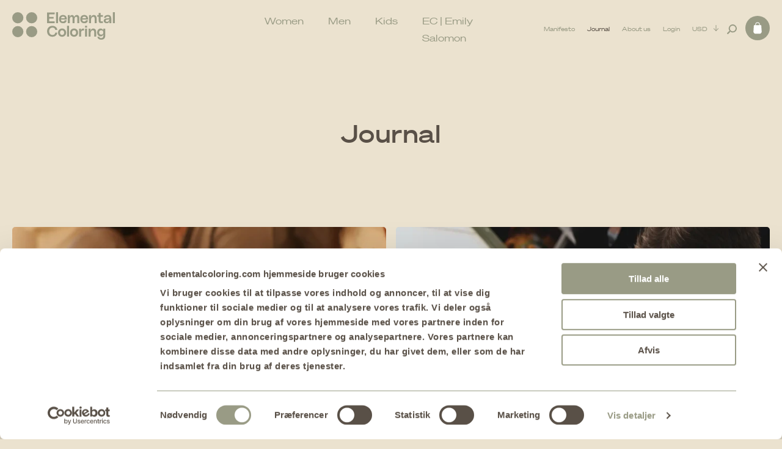

--- FILE ---
content_type: text/html; charset=utf-8
request_url: https://elementalcoloring.com/en-usd/blogs/journal
body_size: 66467
content:
<!doctype html>
  <html class="no-js" lang="en">
    <head>
      <meta name="google-site-verification" content="2v8T2Q-HUYsgsNO1g5SMsaEzwRLc8jAyGaz0_x9kz5I" />
      <meta name="facebook-domain-verification" content="8r68hd7pw7z4kos8n1xfsnqai8hs4a" />
      
      <meta charset="utf-8">
      <meta http-equiv="X-UA-Compatible" content="IE=edge">
      <meta name="viewport" content="width=device-width,initial-scale=1">
      <meta name="theme-color" content="">
      <link rel="canonical" href="https://elementalcoloring.com/en-usd/blogs/journal">
      <link rel="preconnect" href="https://cdn.shopify.com" crossorigin><link rel="icon" type="image/png" href="//elementalcoloring.com/cdn/shop/files/favicon-circle_32x32.png?v=1651220156"><title>
        Journal
 &ndash; Elemental Coloring</title>
  
      
  
      

<meta property="og:site_name" content="Elemental Coloring">
<meta property="og:url" content="https://elementalcoloring.com/en-usd/blogs/journal">
<meta property="og:title" content="Journal">
<meta property="og:type" content="website">
<meta property="og:description" content="We provide chemical free basics for families, who wishes to wear basics, that are made with elements of nature"><meta property="og:image" content="http://elementalcoloring.com/cdn/shop/files/Logo_SoMe.jpg?v=1649831493">
  <meta property="og:image:secure_url" content="https://elementalcoloring.com/cdn/shop/files/Logo_SoMe.jpg?v=1649831493">
  <meta property="og:image:width" content="1000">
  <meta property="og:image:height" content="1000"><meta name="twitter:card" content="summary_large_image">
<meta name="twitter:title" content="Journal">
<meta name="twitter:description" content="We provide chemical free basics for families, who wishes to wear basics, that are made with elements of nature">

  
      <script src="//elementalcoloring.com/cdn/shop/t/51/assets/global.js?v=54294978598077219691730969368" defer="defer"></script>
      <script>window.performance && window.performance.mark && window.performance.mark('shopify.content_for_header.start');</script><meta name="facebook-domain-verification" content="8r68hd7pw7z4kos8n1xfsnqai8hs4a">
<meta id="shopify-digital-wallet" name="shopify-digital-wallet" content="/61209018597/digital_wallets/dialog">
<meta name="shopify-checkout-api-token" content="912809b15ec695692d8251c300ac5905">
<meta id="in-context-paypal-metadata" data-shop-id="61209018597" data-venmo-supported="false" data-environment="production" data-locale="en_US" data-paypal-v4="true" data-currency="USD">
<link rel="alternate" type="application/atom+xml" title="Feed" href="/en-usd/blogs/journal.atom" />
<link rel="alternate" hreflang="x-default" href="https://elementalcoloring.com/blogs/journal">
<link rel="alternate" hreflang="da" href="https://elementalcoloring.com/blogs/journal">
<link rel="alternate" hreflang="en-AU" href="https://elementalcoloring.com/en-usd/blogs/journal">
<link rel="alternate" hreflang="en-CA" href="https://elementalcoloring.com/en-usd/blogs/journal">
<link rel="alternate" hreflang="en-IL" href="https://elementalcoloring.com/en-usd/blogs/journal">
<link rel="alternate" hreflang="en-JP" href="https://elementalcoloring.com/en-usd/blogs/journal">
<link rel="alternate" hreflang="en-KR" href="https://elementalcoloring.com/en-usd/blogs/journal">
<link rel="alternate" hreflang="en-NZ" href="https://elementalcoloring.com/en-usd/blogs/journal">
<link rel="alternate" hreflang="en-US" href="https://elementalcoloring.com/en-usd/blogs/journal">
<link rel="alternate" hreflang="en-TR" href="https://elementalcoloring.com/en-usd/blogs/journal">
<link rel="alternate" hreflang="en-BE" href="https://elementalcoloring.com/en-eur/blogs/journal">
<link rel="alternate" hreflang="en-FI" href="https://elementalcoloring.com/en-eur/blogs/journal">
<link rel="alternate" hreflang="en-FR" href="https://elementalcoloring.com/en-eur/blogs/journal">
<link rel="alternate" hreflang="en-GR" href="https://elementalcoloring.com/en-eur/blogs/journal">
<link rel="alternate" hreflang="en-NL" href="https://elementalcoloring.com/en-eur/blogs/journal">
<link rel="alternate" hreflang="en-IE" href="https://elementalcoloring.com/en-eur/blogs/journal">
<link rel="alternate" hreflang="en-IT" href="https://elementalcoloring.com/en-eur/blogs/journal">
<link rel="alternate" hreflang="en-PT" href="https://elementalcoloring.com/en-eur/blogs/journal">
<link rel="alternate" hreflang="en-ES" href="https://elementalcoloring.com/en-eur/blogs/journal">
<link rel="alternate" hreflang="en-SE" href="https://elementalcoloring.com/en-eur/blogs/journal">
<link rel="alternate" hreflang="en-AT" href="https://elementalcoloring.com/en-eur/blogs/journal">
<link rel="alternate" hreflang="en-DE" href="https://elementalcoloring.com/en-eur/blogs/journal">
<link rel="alternate" hreflang="en-EE" href="https://elementalcoloring.com/en-eur/blogs/journal">
<link rel="alternate" hreflang="en-LV" href="https://elementalcoloring.com/en-eur/blogs/journal">
<link rel="alternate" hreflang="en-LT" href="https://elementalcoloring.com/en-eur/blogs/journal">
<link rel="alternate" hreflang="en-CZ" href="https://elementalcoloring.com/en-eur/blogs/journal">
<link rel="alternate" hreflang="en-NO" href="https://elementalcoloring.com/en-nok/blogs/journal">
<script async="async" src="/checkouts/internal/preloads.js?locale=en-US"></script>
<link rel="preconnect" href="https://shop.app" crossorigin="anonymous">
<script async="async" src="https://shop.app/checkouts/internal/preloads.js?locale=en-US&shop_id=61209018597" crossorigin="anonymous"></script>
<script id="apple-pay-shop-capabilities" type="application/json">{"shopId":61209018597,"countryCode":"DK","currencyCode":"USD","merchantCapabilities":["supports3DS"],"merchantId":"gid:\/\/shopify\/Shop\/61209018597","merchantName":"Elemental Coloring","requiredBillingContactFields":["postalAddress","email","phone"],"requiredShippingContactFields":["postalAddress","email","phone"],"shippingType":"shipping","supportedNetworks":["visa","maestro","masterCard","amex"],"total":{"type":"pending","label":"Elemental Coloring","amount":"1.00"},"shopifyPaymentsEnabled":true,"supportsSubscriptions":true}</script>
<script id="shopify-features" type="application/json">{"accessToken":"912809b15ec695692d8251c300ac5905","betas":["rich-media-storefront-analytics"],"domain":"elementalcoloring.com","predictiveSearch":true,"shopId":61209018597,"locale":"en"}</script>
<script>var Shopify = Shopify || {};
Shopify.shop = "elemental-coloring.myshopify.com";
Shopify.locale = "en";
Shopify.currency = {"active":"USD","rate":"0.15856512"};
Shopify.country = "US";
Shopify.theme = {"name":"Elemental Coloring - feirelukket","id":173902496088,"schema_name":"Dawn","schema_version":"2.4.0","theme_store_id":null,"role":"main"};
Shopify.theme.handle = "null";
Shopify.theme.style = {"id":null,"handle":null};
Shopify.cdnHost = "elementalcoloring.com/cdn";
Shopify.routes = Shopify.routes || {};
Shopify.routes.root = "/en-usd/";</script>
<script type="module">!function(o){(o.Shopify=o.Shopify||{}).modules=!0}(window);</script>
<script>!function(o){function n(){var o=[];function n(){o.push(Array.prototype.slice.apply(arguments))}return n.q=o,n}var t=o.Shopify=o.Shopify||{};t.loadFeatures=n(),t.autoloadFeatures=n()}(window);</script>
<script>
  window.ShopifyPay = window.ShopifyPay || {};
  window.ShopifyPay.apiHost = "shop.app\/pay";
  window.ShopifyPay.redirectState = null;
</script>
<script id="shop-js-analytics" type="application/json">{"pageType":"blog"}</script>
<script defer="defer" async type="module" src="//elementalcoloring.com/cdn/shopifycloud/shop-js/modules/v2/client.init-shop-cart-sync_IZsNAliE.en.esm.js"></script>
<script defer="defer" async type="module" src="//elementalcoloring.com/cdn/shopifycloud/shop-js/modules/v2/chunk.common_0OUaOowp.esm.js"></script>
<script type="module">
  await import("//elementalcoloring.com/cdn/shopifycloud/shop-js/modules/v2/client.init-shop-cart-sync_IZsNAliE.en.esm.js");
await import("//elementalcoloring.com/cdn/shopifycloud/shop-js/modules/v2/chunk.common_0OUaOowp.esm.js");

  window.Shopify.SignInWithShop?.initShopCartSync?.({"fedCMEnabled":true,"windoidEnabled":true});

</script>
<script>
  window.Shopify = window.Shopify || {};
  if (!window.Shopify.featureAssets) window.Shopify.featureAssets = {};
  window.Shopify.featureAssets['shop-js'] = {"shop-cart-sync":["modules/v2/client.shop-cart-sync_DLOhI_0X.en.esm.js","modules/v2/chunk.common_0OUaOowp.esm.js"],"init-fed-cm":["modules/v2/client.init-fed-cm_C6YtU0w6.en.esm.js","modules/v2/chunk.common_0OUaOowp.esm.js"],"shop-button":["modules/v2/client.shop-button_BCMx7GTG.en.esm.js","modules/v2/chunk.common_0OUaOowp.esm.js"],"shop-cash-offers":["modules/v2/client.shop-cash-offers_BT26qb5j.en.esm.js","modules/v2/chunk.common_0OUaOowp.esm.js","modules/v2/chunk.modal_CGo_dVj3.esm.js"],"init-windoid":["modules/v2/client.init-windoid_B9PkRMql.en.esm.js","modules/v2/chunk.common_0OUaOowp.esm.js"],"init-shop-email-lookup-coordinator":["modules/v2/client.init-shop-email-lookup-coordinator_DZkqjsbU.en.esm.js","modules/v2/chunk.common_0OUaOowp.esm.js"],"shop-toast-manager":["modules/v2/client.shop-toast-manager_Di2EnuM7.en.esm.js","modules/v2/chunk.common_0OUaOowp.esm.js"],"shop-login-button":["modules/v2/client.shop-login-button_BtqW_SIO.en.esm.js","modules/v2/chunk.common_0OUaOowp.esm.js","modules/v2/chunk.modal_CGo_dVj3.esm.js"],"avatar":["modules/v2/client.avatar_BTnouDA3.en.esm.js"],"pay-button":["modules/v2/client.pay-button_CWa-C9R1.en.esm.js","modules/v2/chunk.common_0OUaOowp.esm.js"],"init-shop-cart-sync":["modules/v2/client.init-shop-cart-sync_IZsNAliE.en.esm.js","modules/v2/chunk.common_0OUaOowp.esm.js"],"init-customer-accounts":["modules/v2/client.init-customer-accounts_DenGwJTU.en.esm.js","modules/v2/client.shop-login-button_BtqW_SIO.en.esm.js","modules/v2/chunk.common_0OUaOowp.esm.js","modules/v2/chunk.modal_CGo_dVj3.esm.js"],"init-shop-for-new-customer-accounts":["modules/v2/client.init-shop-for-new-customer-accounts_JdHXxpS9.en.esm.js","modules/v2/client.shop-login-button_BtqW_SIO.en.esm.js","modules/v2/chunk.common_0OUaOowp.esm.js","modules/v2/chunk.modal_CGo_dVj3.esm.js"],"init-customer-accounts-sign-up":["modules/v2/client.init-customer-accounts-sign-up_D6__K_p8.en.esm.js","modules/v2/client.shop-login-button_BtqW_SIO.en.esm.js","modules/v2/chunk.common_0OUaOowp.esm.js","modules/v2/chunk.modal_CGo_dVj3.esm.js"],"checkout-modal":["modules/v2/client.checkout-modal_C_ZQDY6s.en.esm.js","modules/v2/chunk.common_0OUaOowp.esm.js","modules/v2/chunk.modal_CGo_dVj3.esm.js"],"shop-follow-button":["modules/v2/client.shop-follow-button_XetIsj8l.en.esm.js","modules/v2/chunk.common_0OUaOowp.esm.js","modules/v2/chunk.modal_CGo_dVj3.esm.js"],"lead-capture":["modules/v2/client.lead-capture_DvA72MRN.en.esm.js","modules/v2/chunk.common_0OUaOowp.esm.js","modules/v2/chunk.modal_CGo_dVj3.esm.js"],"shop-login":["modules/v2/client.shop-login_ClXNxyh6.en.esm.js","modules/v2/chunk.common_0OUaOowp.esm.js","modules/v2/chunk.modal_CGo_dVj3.esm.js"],"payment-terms":["modules/v2/client.payment-terms_CNlwjfZz.en.esm.js","modules/v2/chunk.common_0OUaOowp.esm.js","modules/v2/chunk.modal_CGo_dVj3.esm.js"]};
</script>
<script>(function() {
  var isLoaded = false;
  function asyncLoad() {
    if (isLoaded) return;
    isLoaded = true;
    var urls = ["https:\/\/ecommplugins-scripts.trustpilot.com\/v2.1\/js\/header.min.js?settings=eyJrZXkiOiIxcmVvQU1md3RhU3BRb2dMIiwicyI6InNrdSJ9\u0026v=2.5\u0026shop=elemental-coloring.myshopify.com","https:\/\/ecommplugins-trustboxsettings.trustpilot.com\/elemental-coloring.myshopify.com.js?settings=1708587392856\u0026shop=elemental-coloring.myshopify.com"];
    for (var i = 0; i < urls.length; i++) {
      var s = document.createElement('script');
      s.type = 'text/javascript';
      s.async = true;
      s.src = urls[i];
      var x = document.getElementsByTagName('script')[0];
      x.parentNode.insertBefore(s, x);
    }
  };
  if(window.attachEvent) {
    window.attachEvent('onload', asyncLoad);
  } else {
    window.addEventListener('load', asyncLoad, false);
  }
})();</script>
<script id="__st">var __st={"a":61209018597,"offset":3600,"reqid":"7e0450ce-5ece-483b-9a58-bd3188544bd7-1768505664","pageurl":"elementalcoloring.com\/en-usd\/blogs\/journal","s":"blogs-86225584357","u":"925cbebd57f6","p":"blog","rtyp":"blog","rid":86225584357};</script>
<script>window.ShopifyPaypalV4VisibilityTracking = true;</script>
<script id="captcha-bootstrap">!function(){'use strict';const t='contact',e='account',n='new_comment',o=[[t,t],['blogs',n],['comments',n],[t,'customer']],c=[[e,'customer_login'],[e,'guest_login'],[e,'recover_customer_password'],[e,'create_customer']],r=t=>t.map((([t,e])=>`form[action*='/${t}']:not([data-nocaptcha='true']) input[name='form_type'][value='${e}']`)).join(','),a=t=>()=>t?[...document.querySelectorAll(t)].map((t=>t.form)):[];function s(){const t=[...o],e=r(t);return a(e)}const i='password',u='form_key',d=['recaptcha-v3-token','g-recaptcha-response','h-captcha-response',i],f=()=>{try{return window.sessionStorage}catch{return}},m='__shopify_v',_=t=>t.elements[u];function p(t,e,n=!1){try{const o=window.sessionStorage,c=JSON.parse(o.getItem(e)),{data:r}=function(t){const{data:e,action:n}=t;return t[m]||n?{data:e,action:n}:{data:t,action:n}}(c);for(const[e,n]of Object.entries(r))t.elements[e]&&(t.elements[e].value=n);n&&o.removeItem(e)}catch(o){console.error('form repopulation failed',{error:o})}}const l='form_type',E='cptcha';function T(t){t.dataset[E]=!0}const w=window,h=w.document,L='Shopify',v='ce_forms',y='captcha';let A=!1;((t,e)=>{const n=(g='f06e6c50-85a8-45c8-87d0-21a2b65856fe',I='https://cdn.shopify.com/shopifycloud/storefront-forms-hcaptcha/ce_storefront_forms_captcha_hcaptcha.v1.5.2.iife.js',D={infoText:'Protected by hCaptcha',privacyText:'Privacy',termsText:'Terms'},(t,e,n)=>{const o=w[L][v],c=o.bindForm;if(c)return c(t,g,e,D).then(n);var r;o.q.push([[t,g,e,D],n]),r=I,A||(h.body.append(Object.assign(h.createElement('script'),{id:'captcha-provider',async:!0,src:r})),A=!0)});var g,I,D;w[L]=w[L]||{},w[L][v]=w[L][v]||{},w[L][v].q=[],w[L][y]=w[L][y]||{},w[L][y].protect=function(t,e){n(t,void 0,e),T(t)},Object.freeze(w[L][y]),function(t,e,n,w,h,L){const[v,y,A,g]=function(t,e,n){const i=e?o:[],u=t?c:[],d=[...i,...u],f=r(d),m=r(i),_=r(d.filter((([t,e])=>n.includes(e))));return[a(f),a(m),a(_),s()]}(w,h,L),I=t=>{const e=t.target;return e instanceof HTMLFormElement?e:e&&e.form},D=t=>v().includes(t);t.addEventListener('submit',(t=>{const e=I(t);if(!e)return;const n=D(e)&&!e.dataset.hcaptchaBound&&!e.dataset.recaptchaBound,o=_(e),c=g().includes(e)&&(!o||!o.value);(n||c)&&t.preventDefault(),c&&!n&&(function(t){try{if(!f())return;!function(t){const e=f();if(!e)return;const n=_(t);if(!n)return;const o=n.value;o&&e.removeItem(o)}(t);const e=Array.from(Array(32),(()=>Math.random().toString(36)[2])).join('');!function(t,e){_(t)||t.append(Object.assign(document.createElement('input'),{type:'hidden',name:u})),t.elements[u].value=e}(t,e),function(t,e){const n=f();if(!n)return;const o=[...t.querySelectorAll(`input[type='${i}']`)].map((({name:t})=>t)),c=[...d,...o],r={};for(const[a,s]of new FormData(t).entries())c.includes(a)||(r[a]=s);n.setItem(e,JSON.stringify({[m]:1,action:t.action,data:r}))}(t,e)}catch(e){console.error('failed to persist form',e)}}(e),e.submit())}));const S=(t,e)=>{t&&!t.dataset[E]&&(n(t,e.some((e=>e===t))),T(t))};for(const o of['focusin','change'])t.addEventListener(o,(t=>{const e=I(t);D(e)&&S(e,y())}));const B=e.get('form_key'),M=e.get(l),P=B&&M;t.addEventListener('DOMContentLoaded',(()=>{const t=y();if(P)for(const e of t)e.elements[l].value===M&&p(e,B);[...new Set([...A(),...v().filter((t=>'true'===t.dataset.shopifyCaptcha))])].forEach((e=>S(e,t)))}))}(h,new URLSearchParams(w.location.search),n,t,e,['guest_login'])})(!0,!0)}();</script>
<script integrity="sha256-4kQ18oKyAcykRKYeNunJcIwy7WH5gtpwJnB7kiuLZ1E=" data-source-attribution="shopify.loadfeatures" defer="defer" src="//elementalcoloring.com/cdn/shopifycloud/storefront/assets/storefront/load_feature-a0a9edcb.js" crossorigin="anonymous"></script>
<script crossorigin="anonymous" defer="defer" src="//elementalcoloring.com/cdn/shopifycloud/storefront/assets/shopify_pay/storefront-65b4c6d7.js?v=20250812"></script>
<script data-source-attribution="shopify.dynamic_checkout.dynamic.init">var Shopify=Shopify||{};Shopify.PaymentButton=Shopify.PaymentButton||{isStorefrontPortableWallets:!0,init:function(){window.Shopify.PaymentButton.init=function(){};var t=document.createElement("script");t.src="https://elementalcoloring.com/cdn/shopifycloud/portable-wallets/latest/portable-wallets.en.js",t.type="module",document.head.appendChild(t)}};
</script>
<script data-source-attribution="shopify.dynamic_checkout.buyer_consent">
  function portableWalletsHideBuyerConsent(e){var t=document.getElementById("shopify-buyer-consent"),n=document.getElementById("shopify-subscription-policy-button");t&&n&&(t.classList.add("hidden"),t.setAttribute("aria-hidden","true"),n.removeEventListener("click",e))}function portableWalletsShowBuyerConsent(e){var t=document.getElementById("shopify-buyer-consent"),n=document.getElementById("shopify-subscription-policy-button");t&&n&&(t.classList.remove("hidden"),t.removeAttribute("aria-hidden"),n.addEventListener("click",e))}window.Shopify?.PaymentButton&&(window.Shopify.PaymentButton.hideBuyerConsent=portableWalletsHideBuyerConsent,window.Shopify.PaymentButton.showBuyerConsent=portableWalletsShowBuyerConsent);
</script>
<script data-source-attribution="shopify.dynamic_checkout.cart.bootstrap">document.addEventListener("DOMContentLoaded",(function(){function t(){return document.querySelector("shopify-accelerated-checkout-cart, shopify-accelerated-checkout")}if(t())Shopify.PaymentButton.init();else{new MutationObserver((function(e,n){t()&&(Shopify.PaymentButton.init(),n.disconnect())})).observe(document.body,{childList:!0,subtree:!0})}}));
</script>
<link id="shopify-accelerated-checkout-styles" rel="stylesheet" media="screen" href="https://elementalcoloring.com/cdn/shopifycloud/portable-wallets/latest/accelerated-checkout-backwards-compat.css" crossorigin="anonymous">
<style id="shopify-accelerated-checkout-cart">
        #shopify-buyer-consent {
  margin-top: 1em;
  display: inline-block;
  width: 100%;
}

#shopify-buyer-consent.hidden {
  display: none;
}

#shopify-subscription-policy-button {
  background: none;
  border: none;
  padding: 0;
  text-decoration: underline;
  font-size: inherit;
  cursor: pointer;
}

#shopify-subscription-policy-button::before {
  box-shadow: none;
}

      </style>
<script id="sections-script" data-sections="footer" defer="defer" src="//elementalcoloring.com/cdn/shop/t/51/compiled_assets/scripts.js?17392"></script>
<script>window.performance && window.performance.mark && window.performance.mark('shopify.content_for_header.end');</script>
  
      <style data-shopify>
  
      
  
        
  
        :root {
          --font-body-family: Söhne Breit Buch, sans-serif;
          --font-body-style: "normal";
          --font-body-weight: 600;
  
          --font-heading-family: Söhne Breit Kraftig, sans-serif;
          --font-heading-style: "normal";
          --font-heading-weight: normal;
  
          --font-body-scale: 1.0;
          --font-heading-scale: 1.0;
  
          --color-custom-accent-1: 153, 155, 133;
          --color-custom-accent-2: 255, 255, 255;
          --color-custom-accent-3: 89, 80, 71;
          --color-custom-background-1: 235, 226, 207;
          --color-custom-background-2: 153, 155, 133;
          --color-custom-gradient-1: , , ;
  
          --color-base-text: var(--color-custom-accent-3);
          --color-base-background-1: var(--color-custom-background-1);
          --color-base-background-2: var(--color-custom-background-2);
          --color-base-solid-button-labels: var(--color-custom-accent-2);
          --color-base-outline-button-labels: var(--color-custom-accent-1);
          --color-base-accent-1: var(--color-custom-accent-1);
          --color-base-accent-2: var(--color-custom-accent-2);
          --color-base-accent-3: var(--color-custom-accent-3);
          --payment-terms-background-color: var(--color-custom-background-1);
  
          --gradient-base-background-1: var(--color-custom-gradient-1);
          --gradient-base-background-2: var(--color-custom-gradient-1);
          --gradient-base-accent-1: var(--color-custom-accent-1);
          --gradient-base-accent-2: var(--color-custom-accent-1);
  
          
          --page-width: 1600px;
          --page-width-margin: 20px;
        }
  
        *,
        *::before,
        *::after {
          box-sizing: inherit;
        }
  
        html {
          box-sizing: border-box;
          height: 100%;
        }

        body {
          display: grid;
          grid-template-rows: auto auto 1fr auto;
          grid-template-columns: 100%;
          min-height: 100%;
          margin: 0;
          font-size: 1rem;
          letter-spacing: 0.01;
          line-height: calc(1 + 0.8 / var(--font-body-scale));
          font-family: var(--font-body-family);
          font-style: var(--font-body-style);
          font-weight: var(--font-body-weight);
        }
      </style>
  
      <link href="//elementalcoloring.com/cdn/shop/t/51/assets/fonts.css?v=102474361669773622471730988502" rel="stylesheet" type="text/css" media="all" />
      <link href="//elementalcoloring.com/cdn/shop/t/51/assets/base.css?v=10893301540975562721730969368" rel="stylesheet" type="text/css" media="all" />
      <link href="//elementalcoloring.com/cdn/shop/t/51/assets/tailwind.css?v=102870654987767317461730969368" rel="stylesheet" type="text/css" media="all" />
<link rel="stylesheet" href="//elementalcoloring.com/cdn/shop/t/51/assets/component-predictive-search.css?v=175117993111685044731730969368" media="print" onload="this.media='all'"><!-- Google Tag Manager -->
<script>(function(w,d,s,l,i){w[l]=w[l]||[];w[l].push({'gtm.start':
new Date().getTime(),event:'gtm.js'});var f=d.getElementsByTagName(s)[0],
j=d.createElement(s),dl=l!='dataLayer'?'&l='+l:'';j.async=true;j.src=
'https://www.googletagmanager.com/gtm.js?id='+i+dl;f.parentNode.insertBefore(j,f);
})(window,document,'script','dataLayer','GTM-PSVB6V4');</script>
<!-- End Google Tag Manager -->
      
      <script>
  !function(e,t,n,r,o,i,u,c,a,l){a=n.getElementsByTagName("head")[0],(l=n.createElement("script")).async=1,l.src=t,a.appendChild(l),r=n.cookie;try{if(i=(" "+r).match(new RegExp("[; ]_tdbu=([^\\s;]*)")))for(u in o=decodeURI(i[1]).split("||"))(c=o[u].split("~~"))[1]&&(r.indexOf(c[0]+"=")>-1||(n.cookie=c[0]+"="+c[1]+";path=/;max-age=604800;domain=."+e,n.cookie="_1=1"))}catch(e){}
  }("elementalcoloring.com","https://box.elementalcoloring.com/viaq.js",document)
</script>

      <script src="https://unpkg.com/@lottiefiles/lottie-player@latest/dist/lottie-player.js"></script>
  
      <script>document.documentElement.className = document.documentElement.className.replace('no-js', 'js');</script>

      <script>
        const setAppHeight = () => {
            const root = document.documentElement;
            const height = `${window.innerHeight}px`
            console.info(`Set app height to ${height}`)
            root.style.setProperty('--app-height', height)
        }
        window.addEventListener('resize', setAppHeight)
        document.addEventListener('DOMContentLoad', setAppHeight)
        document.addEventListener('shopify:section:load', setAppHeight)
        setAppHeight()
      </script>
      <style>
        :root{
          --app-height: 100vh;
        }

        .h-app{
          transition: max-height 100ms ease-in;
          height: 100vh; 
          max-height: var(--app-height);
        }
      </style>
    <!-- BEGIN app block: shopify://apps/klaviyo-email-marketing-sms/blocks/klaviyo-onsite-embed/2632fe16-c075-4321-a88b-50b567f42507 -->












  <script async src="https://static.klaviyo.com/onsite/js/SSHugb/klaviyo.js?company_id=SSHugb"></script>
  <script>!function(){if(!window.klaviyo){window._klOnsite=window._klOnsite||[];try{window.klaviyo=new Proxy({},{get:function(n,i){return"push"===i?function(){var n;(n=window._klOnsite).push.apply(n,arguments)}:function(){for(var n=arguments.length,o=new Array(n),w=0;w<n;w++)o[w]=arguments[w];var t="function"==typeof o[o.length-1]?o.pop():void 0,e=new Promise((function(n){window._klOnsite.push([i].concat(o,[function(i){t&&t(i),n(i)}]))}));return e}}})}catch(n){window.klaviyo=window.klaviyo||[],window.klaviyo.push=function(){var n;(n=window._klOnsite).push.apply(n,arguments)}}}}();</script>

  




  <script>
    window.klaviyoReviewsProductDesignMode = false
  </script>







<!-- END app block --><link href="https://monorail-edge.shopifysvc.com" rel="dns-prefetch">
<script>(function(){if ("sendBeacon" in navigator && "performance" in window) {try {var session_token_from_headers = performance.getEntriesByType('navigation')[0].serverTiming.find(x => x.name == '_s').description;} catch {var session_token_from_headers = undefined;}var session_cookie_matches = document.cookie.match(/_shopify_s=([^;]*)/);var session_token_from_cookie = session_cookie_matches && session_cookie_matches.length === 2 ? session_cookie_matches[1] : "";var session_token = session_token_from_headers || session_token_from_cookie || "";function handle_abandonment_event(e) {var entries = performance.getEntries().filter(function(entry) {return /monorail-edge.shopifysvc.com/.test(entry.name);});if (!window.abandonment_tracked && entries.length === 0) {window.abandonment_tracked = true;var currentMs = Date.now();var navigation_start = performance.timing.navigationStart;var payload = {shop_id: 61209018597,url: window.location.href,navigation_start,duration: currentMs - navigation_start,session_token,page_type: "blog"};window.navigator.sendBeacon("https://monorail-edge.shopifysvc.com/v1/produce", JSON.stringify({schema_id: "online_store_buyer_site_abandonment/1.1",payload: payload,metadata: {event_created_at_ms: currentMs,event_sent_at_ms: currentMs}}));}}window.addEventListener('pagehide', handle_abandonment_event);}}());</script>
<script id="web-pixels-manager-setup">(function e(e,d,r,n,o){if(void 0===o&&(o={}),!Boolean(null===(a=null===(i=window.Shopify)||void 0===i?void 0:i.analytics)||void 0===a?void 0:a.replayQueue)){var i,a;window.Shopify=window.Shopify||{};var t=window.Shopify;t.analytics=t.analytics||{};var s=t.analytics;s.replayQueue=[],s.publish=function(e,d,r){return s.replayQueue.push([e,d,r]),!0};try{self.performance.mark("wpm:start")}catch(e){}var l=function(){var e={modern:/Edge?\/(1{2}[4-9]|1[2-9]\d|[2-9]\d{2}|\d{4,})\.\d+(\.\d+|)|Firefox\/(1{2}[4-9]|1[2-9]\d|[2-9]\d{2}|\d{4,})\.\d+(\.\d+|)|Chrom(ium|e)\/(9{2}|\d{3,})\.\d+(\.\d+|)|(Maci|X1{2}).+ Version\/(15\.\d+|(1[6-9]|[2-9]\d|\d{3,})\.\d+)([,.]\d+|)( \(\w+\)|)( Mobile\/\w+|) Safari\/|Chrome.+OPR\/(9{2}|\d{3,})\.\d+\.\d+|(CPU[ +]OS|iPhone[ +]OS|CPU[ +]iPhone|CPU IPhone OS|CPU iPad OS)[ +]+(15[._]\d+|(1[6-9]|[2-9]\d|\d{3,})[._]\d+)([._]\d+|)|Android:?[ /-](13[3-9]|1[4-9]\d|[2-9]\d{2}|\d{4,})(\.\d+|)(\.\d+|)|Android.+Firefox\/(13[5-9]|1[4-9]\d|[2-9]\d{2}|\d{4,})\.\d+(\.\d+|)|Android.+Chrom(ium|e)\/(13[3-9]|1[4-9]\d|[2-9]\d{2}|\d{4,})\.\d+(\.\d+|)|SamsungBrowser\/([2-9]\d|\d{3,})\.\d+/,legacy:/Edge?\/(1[6-9]|[2-9]\d|\d{3,})\.\d+(\.\d+|)|Firefox\/(5[4-9]|[6-9]\d|\d{3,})\.\d+(\.\d+|)|Chrom(ium|e)\/(5[1-9]|[6-9]\d|\d{3,})\.\d+(\.\d+|)([\d.]+$|.*Safari\/(?![\d.]+ Edge\/[\d.]+$))|(Maci|X1{2}).+ Version\/(10\.\d+|(1[1-9]|[2-9]\d|\d{3,})\.\d+)([,.]\d+|)( \(\w+\)|)( Mobile\/\w+|) Safari\/|Chrome.+OPR\/(3[89]|[4-9]\d|\d{3,})\.\d+\.\d+|(CPU[ +]OS|iPhone[ +]OS|CPU[ +]iPhone|CPU IPhone OS|CPU iPad OS)[ +]+(10[._]\d+|(1[1-9]|[2-9]\d|\d{3,})[._]\d+)([._]\d+|)|Android:?[ /-](13[3-9]|1[4-9]\d|[2-9]\d{2}|\d{4,})(\.\d+|)(\.\d+|)|Mobile Safari.+OPR\/([89]\d|\d{3,})\.\d+\.\d+|Android.+Firefox\/(13[5-9]|1[4-9]\d|[2-9]\d{2}|\d{4,})\.\d+(\.\d+|)|Android.+Chrom(ium|e)\/(13[3-9]|1[4-9]\d|[2-9]\d{2}|\d{4,})\.\d+(\.\d+|)|Android.+(UC? ?Browser|UCWEB|U3)[ /]?(15\.([5-9]|\d{2,})|(1[6-9]|[2-9]\d|\d{3,})\.\d+)\.\d+|SamsungBrowser\/(5\.\d+|([6-9]|\d{2,})\.\d+)|Android.+MQ{2}Browser\/(14(\.(9|\d{2,})|)|(1[5-9]|[2-9]\d|\d{3,})(\.\d+|))(\.\d+|)|K[Aa][Ii]OS\/(3\.\d+|([4-9]|\d{2,})\.\d+)(\.\d+|)/},d=e.modern,r=e.legacy,n=navigator.userAgent;return n.match(d)?"modern":n.match(r)?"legacy":"unknown"}(),u="modern"===l?"modern":"legacy",c=(null!=n?n:{modern:"",legacy:""})[u],f=function(e){return[e.baseUrl,"/wpm","/b",e.hashVersion,"modern"===e.buildTarget?"m":"l",".js"].join("")}({baseUrl:d,hashVersion:r,buildTarget:u}),m=function(e){var d=e.version,r=e.bundleTarget,n=e.surface,o=e.pageUrl,i=e.monorailEndpoint;return{emit:function(e){var a=e.status,t=e.errorMsg,s=(new Date).getTime(),l=JSON.stringify({metadata:{event_sent_at_ms:s},events:[{schema_id:"web_pixels_manager_load/3.1",payload:{version:d,bundle_target:r,page_url:o,status:a,surface:n,error_msg:t},metadata:{event_created_at_ms:s}}]});if(!i)return console&&console.warn&&console.warn("[Web Pixels Manager] No Monorail endpoint provided, skipping logging."),!1;try{return self.navigator.sendBeacon.bind(self.navigator)(i,l)}catch(e){}var u=new XMLHttpRequest;try{return u.open("POST",i,!0),u.setRequestHeader("Content-Type","text/plain"),u.send(l),!0}catch(e){return console&&console.warn&&console.warn("[Web Pixels Manager] Got an unhandled error while logging to Monorail."),!1}}}}({version:r,bundleTarget:l,surface:e.surface,pageUrl:self.location.href,monorailEndpoint:e.monorailEndpoint});try{o.browserTarget=l,function(e){var d=e.src,r=e.async,n=void 0===r||r,o=e.onload,i=e.onerror,a=e.sri,t=e.scriptDataAttributes,s=void 0===t?{}:t,l=document.createElement("script"),u=document.querySelector("head"),c=document.querySelector("body");if(l.async=n,l.src=d,a&&(l.integrity=a,l.crossOrigin="anonymous"),s)for(var f in s)if(Object.prototype.hasOwnProperty.call(s,f))try{l.dataset[f]=s[f]}catch(e){}if(o&&l.addEventListener("load",o),i&&l.addEventListener("error",i),u)u.appendChild(l);else{if(!c)throw new Error("Did not find a head or body element to append the script");c.appendChild(l)}}({src:f,async:!0,onload:function(){if(!function(){var e,d;return Boolean(null===(d=null===(e=window.Shopify)||void 0===e?void 0:e.analytics)||void 0===d?void 0:d.initialized)}()){var d=window.webPixelsManager.init(e)||void 0;if(d){var r=window.Shopify.analytics;r.replayQueue.forEach((function(e){var r=e[0],n=e[1],o=e[2];d.publishCustomEvent(r,n,o)})),r.replayQueue=[],r.publish=d.publishCustomEvent,r.visitor=d.visitor,r.initialized=!0}}},onerror:function(){return m.emit({status:"failed",errorMsg:"".concat(f," has failed to load")})},sri:function(e){var d=/^sha384-[A-Za-z0-9+/=]+$/;return"string"==typeof e&&d.test(e)}(c)?c:"",scriptDataAttributes:o}),m.emit({status:"loading"})}catch(e){m.emit({status:"failed",errorMsg:(null==e?void 0:e.message)||"Unknown error"})}}})({shopId: 61209018597,storefrontBaseUrl: "https://elementalcoloring.com",extensionsBaseUrl: "https://extensions.shopifycdn.com/cdn/shopifycloud/web-pixels-manager",monorailEndpoint: "https://monorail-edge.shopifysvc.com/unstable/produce_batch",surface: "storefront-renderer",enabledBetaFlags: ["2dca8a86"],webPixelsConfigList: [{"id":"1073906008","configuration":"{\"config\":\"{\\\"pixel_id\\\":\\\"G-H6F8LYGT92\\\",\\\"gtag_events\\\":[{\\\"type\\\":\\\"purchase\\\",\\\"action_label\\\":\\\"G-H6F8LYGT92\\\"},{\\\"type\\\":\\\"page_view\\\",\\\"action_label\\\":\\\"G-H6F8LYGT92\\\"},{\\\"type\\\":\\\"view_item\\\",\\\"action_label\\\":\\\"G-H6F8LYGT92\\\"},{\\\"type\\\":\\\"search\\\",\\\"action_label\\\":\\\"G-H6F8LYGT92\\\"},{\\\"type\\\":\\\"add_to_cart\\\",\\\"action_label\\\":\\\"G-H6F8LYGT92\\\"},{\\\"type\\\":\\\"begin_checkout\\\",\\\"action_label\\\":\\\"G-H6F8LYGT92\\\"},{\\\"type\\\":\\\"add_payment_info\\\",\\\"action_label\\\":\\\"G-H6F8LYGT92\\\"}],\\\"enable_monitoring_mode\\\":false}\"}","eventPayloadVersion":"v1","runtimeContext":"OPEN","scriptVersion":"b2a88bafab3e21179ed38636efcd8a93","type":"APP","apiClientId":1780363,"privacyPurposes":[],"dataSharingAdjustments":{"protectedCustomerApprovalScopes":["read_customer_address","read_customer_email","read_customer_name","read_customer_personal_data","read_customer_phone"]}},{"id":"280691032","configuration":"{\"pixel_id\":\"363743952383465\",\"pixel_type\":\"facebook_pixel\",\"metaapp_system_user_token\":\"-\"}","eventPayloadVersion":"v1","runtimeContext":"OPEN","scriptVersion":"ca16bc87fe92b6042fbaa3acc2fbdaa6","type":"APP","apiClientId":2329312,"privacyPurposes":["ANALYTICS","MARKETING","SALE_OF_DATA"],"dataSharingAdjustments":{"protectedCustomerApprovalScopes":["read_customer_address","read_customer_email","read_customer_name","read_customer_personal_data","read_customer_phone"]}},{"id":"shopify-app-pixel","configuration":"{}","eventPayloadVersion":"v1","runtimeContext":"STRICT","scriptVersion":"0450","apiClientId":"shopify-pixel","type":"APP","privacyPurposes":["ANALYTICS","MARKETING"]},{"id":"shopify-custom-pixel","eventPayloadVersion":"v1","runtimeContext":"LAX","scriptVersion":"0450","apiClientId":"shopify-pixel","type":"CUSTOM","privacyPurposes":["ANALYTICS","MARKETING"]}],isMerchantRequest: false,initData: {"shop":{"name":"Elemental Coloring","paymentSettings":{"currencyCode":"DKK"},"myshopifyDomain":"elemental-coloring.myshopify.com","countryCode":"DK","storefrontUrl":"https:\/\/elementalcoloring.com\/en-usd"},"customer":null,"cart":null,"checkout":null,"productVariants":[],"purchasingCompany":null},},"https://elementalcoloring.com/cdn","fcfee988w5aeb613cpc8e4bc33m6693e112",{"modern":"","legacy":""},{"shopId":"61209018597","storefrontBaseUrl":"https:\/\/elementalcoloring.com","extensionBaseUrl":"https:\/\/extensions.shopifycdn.com\/cdn\/shopifycloud\/web-pixels-manager","surface":"storefront-renderer","enabledBetaFlags":"[\"2dca8a86\"]","isMerchantRequest":"false","hashVersion":"fcfee988w5aeb613cpc8e4bc33m6693e112","publish":"custom","events":"[[\"page_viewed\",{}]]"});</script><script>
  window.ShopifyAnalytics = window.ShopifyAnalytics || {};
  window.ShopifyAnalytics.meta = window.ShopifyAnalytics.meta || {};
  window.ShopifyAnalytics.meta.currency = 'USD';
  var meta = {"page":{"pageType":"blog","resourceType":"blog","resourceId":86225584357,"requestId":"7e0450ce-5ece-483b-9a58-bd3188544bd7-1768505664"}};
  for (var attr in meta) {
    window.ShopifyAnalytics.meta[attr] = meta[attr];
  }
</script>
<script class="analytics">
  (function () {
    var customDocumentWrite = function(content) {
      var jquery = null;

      if (window.jQuery) {
        jquery = window.jQuery;
      } else if (window.Checkout && window.Checkout.$) {
        jquery = window.Checkout.$;
      }

      if (jquery) {
        jquery('body').append(content);
      }
    };

    var hasLoggedConversion = function(token) {
      if (token) {
        return document.cookie.indexOf('loggedConversion=' + token) !== -1;
      }
      return false;
    }

    var setCookieIfConversion = function(token) {
      if (token) {
        var twoMonthsFromNow = new Date(Date.now());
        twoMonthsFromNow.setMonth(twoMonthsFromNow.getMonth() + 2);

        document.cookie = 'loggedConversion=' + token + '; expires=' + twoMonthsFromNow;
      }
    }

    var trekkie = window.ShopifyAnalytics.lib = window.trekkie = window.trekkie || [];
    if (trekkie.integrations) {
      return;
    }
    trekkie.methods = [
      'identify',
      'page',
      'ready',
      'track',
      'trackForm',
      'trackLink'
    ];
    trekkie.factory = function(method) {
      return function() {
        var args = Array.prototype.slice.call(arguments);
        args.unshift(method);
        trekkie.push(args);
        return trekkie;
      };
    };
    for (var i = 0; i < trekkie.methods.length; i++) {
      var key = trekkie.methods[i];
      trekkie[key] = trekkie.factory(key);
    }
    trekkie.load = function(config) {
      trekkie.config = config || {};
      trekkie.config.initialDocumentCookie = document.cookie;
      var first = document.getElementsByTagName('script')[0];
      var script = document.createElement('script');
      script.type = 'text/javascript';
      script.onerror = function(e) {
        var scriptFallback = document.createElement('script');
        scriptFallback.type = 'text/javascript';
        scriptFallback.onerror = function(error) {
                var Monorail = {
      produce: function produce(monorailDomain, schemaId, payload) {
        var currentMs = new Date().getTime();
        var event = {
          schema_id: schemaId,
          payload: payload,
          metadata: {
            event_created_at_ms: currentMs,
            event_sent_at_ms: currentMs
          }
        };
        return Monorail.sendRequest("https://" + monorailDomain + "/v1/produce", JSON.stringify(event));
      },
      sendRequest: function sendRequest(endpointUrl, payload) {
        // Try the sendBeacon API
        if (window && window.navigator && typeof window.navigator.sendBeacon === 'function' && typeof window.Blob === 'function' && !Monorail.isIos12()) {
          var blobData = new window.Blob([payload], {
            type: 'text/plain'
          });

          if (window.navigator.sendBeacon(endpointUrl, blobData)) {
            return true;
          } // sendBeacon was not successful

        } // XHR beacon

        var xhr = new XMLHttpRequest();

        try {
          xhr.open('POST', endpointUrl);
          xhr.setRequestHeader('Content-Type', 'text/plain');
          xhr.send(payload);
        } catch (e) {
          console.log(e);
        }

        return false;
      },
      isIos12: function isIos12() {
        return window.navigator.userAgent.lastIndexOf('iPhone; CPU iPhone OS 12_') !== -1 || window.navigator.userAgent.lastIndexOf('iPad; CPU OS 12_') !== -1;
      }
    };
    Monorail.produce('monorail-edge.shopifysvc.com',
      'trekkie_storefront_load_errors/1.1',
      {shop_id: 61209018597,
      theme_id: 173902496088,
      app_name: "storefront",
      context_url: window.location.href,
      source_url: "//elementalcoloring.com/cdn/s/trekkie.storefront.cd680fe47e6c39ca5d5df5f0a32d569bc48c0f27.min.js"});

        };
        scriptFallback.async = true;
        scriptFallback.src = '//elementalcoloring.com/cdn/s/trekkie.storefront.cd680fe47e6c39ca5d5df5f0a32d569bc48c0f27.min.js';
        first.parentNode.insertBefore(scriptFallback, first);
      };
      script.async = true;
      script.src = '//elementalcoloring.com/cdn/s/trekkie.storefront.cd680fe47e6c39ca5d5df5f0a32d569bc48c0f27.min.js';
      first.parentNode.insertBefore(script, first);
    };
    trekkie.load(
      {"Trekkie":{"appName":"storefront","development":false,"defaultAttributes":{"shopId":61209018597,"isMerchantRequest":null,"themeId":173902496088,"themeCityHash":"17483670308612727417","contentLanguage":"en","currency":"USD","eventMetadataId":"cb1063fc-ecef-4834-8add-cfe5bfac19af"},"isServerSideCookieWritingEnabled":true,"monorailRegion":"shop_domain","enabledBetaFlags":["65f19447"]},"Session Attribution":{},"S2S":{"facebookCapiEnabled":true,"source":"trekkie-storefront-renderer","apiClientId":580111}}
    );

    var loaded = false;
    trekkie.ready(function() {
      if (loaded) return;
      loaded = true;

      window.ShopifyAnalytics.lib = window.trekkie;

      var originalDocumentWrite = document.write;
      document.write = customDocumentWrite;
      try { window.ShopifyAnalytics.merchantGoogleAnalytics.call(this); } catch(error) {};
      document.write = originalDocumentWrite;

      window.ShopifyAnalytics.lib.page(null,{"pageType":"blog","resourceType":"blog","resourceId":86225584357,"requestId":"7e0450ce-5ece-483b-9a58-bd3188544bd7-1768505664","shopifyEmitted":true});

      var match = window.location.pathname.match(/checkouts\/(.+)\/(thank_you|post_purchase)/)
      var token = match? match[1]: undefined;
      if (!hasLoggedConversion(token)) {
        setCookieIfConversion(token);
        
      }
    });


        var eventsListenerScript = document.createElement('script');
        eventsListenerScript.async = true;
        eventsListenerScript.src = "//elementalcoloring.com/cdn/shopifycloud/storefront/assets/shop_events_listener-3da45d37.js";
        document.getElementsByTagName('head')[0].appendChild(eventsListenerScript);

})();</script>
  <script>
  if (!window.ga || (window.ga && typeof window.ga !== 'function')) {
    window.ga = function ga() {
      (window.ga.q = window.ga.q || []).push(arguments);
      if (window.Shopify && window.Shopify.analytics && typeof window.Shopify.analytics.publish === 'function') {
        window.Shopify.analytics.publish("ga_stub_called", {}, {sendTo: "google_osp_migration"});
      }
      console.error("Shopify's Google Analytics stub called with:", Array.from(arguments), "\nSee https://help.shopify.com/manual/promoting-marketing/pixels/pixel-migration#google for more information.");
    };
    if (window.Shopify && window.Shopify.analytics && typeof window.Shopify.analytics.publish === 'function') {
      window.Shopify.analytics.publish("ga_stub_initialized", {}, {sendTo: "google_osp_migration"});
    }
  }
</script>
<script
  defer
  src="https://elementalcoloring.com/cdn/shopifycloud/perf-kit/shopify-perf-kit-3.0.3.min.js"
  data-application="storefront-renderer"
  data-shop-id="61209018597"
  data-render-region="gcp-us-east1"
  data-page-type="blog"
  data-theme-instance-id="173902496088"
  data-theme-name="Dawn"
  data-theme-version="2.4.0"
  data-monorail-region="shop_domain"
  data-resource-timing-sampling-rate="10"
  data-shs="true"
  data-shs-beacon="true"
  data-shs-export-with-fetch="true"
  data-shs-logs-sample-rate="1"
  data-shs-beacon-endpoint="https://elementalcoloring.com/api/collect"
></script>
</head>
  
    <body>
<script>window.KlarnaThemeGlobals={};</script>






      <a class="skip-to-content-link button visually-hidden" href="#MainContent">
        Skip to content
      </a>
  
      <div id="shopify-section-announcement-bar" class="shopify-section">
  <style>
    #shopify-section-announcement-bar{
      display: none;
    }
  </style>


</div>
      <div id="shopify-section-ec-cart-drawer" class="shopify-section tailwind"><script type="application/json" data-ajax-cart-initial-state >
    {"note":null,"attributes":{},"original_total_price":0,"total_price":0,"total_discount":0,"total_weight":0.0,"item_count":0,"items":[],"requires_shipping":false,"currency":"USD","items_subtotal_price":0,"cart_level_discount_applications":[],"checkout_charge_amount":0}
</script>

<script type="module">
  import '//elementalcoloring.com/cdn/shop/t/51/assets/liquid-ajax-cart-v1.8.0.js?v=83333697878745648571730969368';
</script>

<script type="application/json" data-ajax-cart-configuration >
    {
      "addToCartCssClass": "js-cart-drawer-open"
    }
</script>

<style data-ajax-cart-section>
    
        .ec-cart-drawer-footer{
            display: none !important;
        }
    

  .js-cart-drawer-open {
    touch-action: none; 
    overscroll-behavior: none; 
    overflow: hidden; 
    -webkit-overflow-scrolling: auto;
  }
</style>

<form action="/en-usd/cart" method="post" class="ec-cart-drawer translate-x-[768px] fixed right-0 top-0 transition duration-300 ease-in bg-white px-4 pt-4 md:pt-0 z-[10] h-app w-[560px] max-w-full" style="box-shadow: 0 0 15px rgb(0 0 0 / 16%)">
    <div class="!grid grid-rows-[0.1fr,max-content,1fr,0.1fr] h-full grid-cols-[100%]">
        <div class="flex items-center justify-between pt-4 pb-2">
            <h2 class="text-accent1 text-[22px] font-soehne-breit-kraftig my-0">Shopping Cart</h2>
            <button class="bg-transparent border-none shadow-none cursor-pointer" type="button" aria-label="Close Cart Drawer" data-ajax-cart-toggle-class-button="js-cart-drawer-open | remove">
                <svg class="block md:hidden" xmlns="http://www.w3.org/2000/svg" width="23.335" height="23.335" viewBox="0 0 23.335 23.335">
                    <g id="Group_617" data-name="Group 617" transform="translate(-273.65 226.274) rotate(-45)">
                      <line id="Line_59" data-name="Line 59" x1="27" transform="translate(340 50)" fill="none" stroke="#999b85" stroke-linecap="round" stroke-width="3"/>
                      <line id="Line_60" data-name="Line 60" x1="27" transform="translate(353.5 36.5) rotate(90)" fill="none" stroke="#999b85" stroke-linecap="round" stroke-width="3"/>
                    </g>
                </svg>   
                
                <svg class="hidden md:block" id="np_close_1916272_000000" xmlns="http://www.w3.org/2000/svg" width="21" height="21" viewBox="0 0 21 21">
                    <path id="np_close_1916272_000000-2" data-name="np_close_1916272_000000" d="M34.543,33.433l9.121-9.121a.808.808,0,0,0-1.142-1.142L33.4,32.291,24.279,23.17a.808.808,0,0,0-1.142,1.142l9.121,9.121-9.121,9.121A.808.808,0,1,0,24.279,43.7L33.4,34.575,42.522,43.7a.808.808,0,0,0,1.142-1.142Z" transform="translate(-22.891 -22.943)" fill="#999b85"/>
                  </svg>
            </button>
        </div>

        <hr class="my-4 mx-0 h-[1px] w-full border-accent1 border-solid border"/>

        <div class="h-full overflow-auto flex flex-col ec-cart-drawer-items" data-ajax-cart-section  data-ajax-cart-section-scroll>
            
                <p class="text-center">Your cart is empty</p>
                <button class="cursor-pointer button font-soehne-breit-buch !shadow-none !border-none" type="button" aria-label="Close Cart Drawer" data-ajax-cart-toggle-class-button="js-cart-drawer-open | remove">
                    Continue shopping
                </button>
            
        </div>

        <div class="ec-cart-drawer-footer py-4 bg-white flex flex-col gap-6 justify-end">

          				<div class="mx-auto px-4 py-2 text-white bg-accent1 rounded-full text-[12px] font-soehne-breit-kraftig" data-ajax-cart-section><span>You are $180.00 USD away from free shipping!</span></div>

            <div class="font-soehne-breit-kraftig text-sm text-accent3 border-accent3 py-2 border-solid border-r-0 border-l-0 border-t border-b flex items-center justify-between"  data-ajax-cart-section>
                <span>Subtotal:</span>
                <span>$0.00 USD</span>
            </div>



	

            <div class="flex items-center justify-center font-soehne-breit-kraftig">
                <style>
                    .ec-checkbox:checked:after{
                        content: "";
                        position: absolute;
                        top: 50%;
                        left: 50%;
                        right: 0;
                        bottom: 0;
                        width: 80%;
                        height: 80%;
                        background: #999B85;
                        border-radius: 100%;
                        transform: translate(-50%,-50%);
                    }
                </style>
                <input type="checkbox" class="ec-checkbox" required id="cart-drawer-tos" name="cart-drawer-tos" autocomplete="off"/>
                <label for="cart-drawer-tos" class="text-xs text-accent1">I have read and accept the  <a class="text-accent1" target="_blank" href="/pages/handelsbetingelser">terms &amp; conditions</a></label>
            </div>

            <button type="submit" name="checkout" class="ec-cart-drawer-checkout button bg-accent3 text-xs !shadow-none !border-none">Checkout</button>
            <div class="mx-auto flex flex-wrap items-center gap-4">
                <style>
                    .ec-payment-icon{
                        display: block;
                        position: relative;
                    }

                    .ec-payment-icon svg{
                        filter: grayscale(1);
                        display: block;
                    }

                    .ec-payment-icon:before,
                    .ec-payment-icon:after{
                        content: "";
                        position: absolute;
                        top: 0;
                        right: 0;
                        bottom: 0;
                        left: 0;
                        width: 100%;
                        height: 100%;
                    }

                    .ec-payment-icon:before{
                        border: 1px solid #999B85;
                        border-radius: 2px;
                    }

                    .ec-payment-icon:after{
                        background: #999B85;
                        mix-blend-mode: lighten;
                    }
                </style><span class="ec-payment-icon">
                  <svg class="icon icon--full-color" xmlns="http://www.w3.org/2000/svg" role="img" aria-labelledby="pi-american_express" viewBox="0 0 38 24" width="38" height="24"><title id="pi-american_express">American Express</title><path fill="#000" d="M35 0H3C1.3 0 0 1.3 0 3v18c0 1.7 1.4 3 3 3h32c1.7 0 3-1.3 3-3V3c0-1.7-1.4-3-3-3Z" opacity=".07"/><path fill="#006FCF" d="M35 1c1.1 0 2 .9 2 2v18c0 1.1-.9 2-2 2H3c-1.1 0-2-.9-2-2V3c0-1.1.9-2 2-2h32Z"/><path fill="#FFF" d="M22.012 19.936v-8.421L37 11.528v2.326l-1.732 1.852L37 17.573v2.375h-2.766l-1.47-1.622-1.46 1.628-9.292-.02Z"/><path fill="#006FCF" d="M23.013 19.012v-6.57h5.572v1.513h-3.768v1.028h3.678v1.488h-3.678v1.01h3.768v1.531h-5.572Z"/><path fill="#006FCF" d="m28.557 19.012 3.083-3.289-3.083-3.282h2.386l1.884 2.083 1.89-2.082H37v.051l-3.017 3.23L37 18.92v.093h-2.307l-1.917-2.103-1.898 2.104h-2.321Z"/><path fill="#FFF" d="M22.71 4.04h3.614l1.269 2.881V4.04h4.46l.77 2.159.771-2.159H37v8.421H19l3.71-8.421Z"/><path fill="#006FCF" d="m23.395 4.955-2.916 6.566h2l.55-1.315h2.98l.55 1.315h2.05l-2.904-6.566h-2.31Zm.25 3.777.875-2.09.873 2.09h-1.748Z"/><path fill="#006FCF" d="M28.581 11.52V4.953l2.811.01L32.84 9l1.456-4.046H37v6.565l-1.74.016v-4.51l-1.644 4.494h-1.59L30.35 7.01v4.51h-1.768Z"/></svg>

                </span><span class="ec-payment-icon">
                  <svg class="icon icon--full-color" version="1.1" xmlns="http://www.w3.org/2000/svg" role="img" x="0" y="0" width="38" height="24" viewBox="0 0 165.521 105.965" xml:space="preserve" aria-labelledby="pi-apple_pay"><title id="pi-apple_pay">Apple Pay</title><path fill="#000" d="M150.698 0H14.823c-.566 0-1.133 0-1.698.003-.477.004-.953.009-1.43.022-1.039.028-2.087.09-3.113.274a10.51 10.51 0 0 0-2.958.975 9.932 9.932 0 0 0-4.35 4.35 10.463 10.463 0 0 0-.975 2.96C.113 9.611.052 10.658.024 11.696a70.22 70.22 0 0 0-.022 1.43C0 13.69 0 14.256 0 14.823v76.318c0 .567 0 1.132.002 1.699.003.476.009.953.022 1.43.028 1.036.09 2.084.275 3.11a10.46 10.46 0 0 0 .974 2.96 9.897 9.897 0 0 0 1.83 2.52 9.874 9.874 0 0 0 2.52 1.83c.947.483 1.917.79 2.96.977 1.025.183 2.073.245 3.112.273.477.011.953.017 1.43.02.565.004 1.132.004 1.698.004h135.875c.565 0 1.132 0 1.697-.004.476-.002.952-.009 1.431-.02 1.037-.028 2.085-.09 3.113-.273a10.478 10.478 0 0 0 2.958-.977 9.955 9.955 0 0 0 4.35-4.35c.483-.947.789-1.917.974-2.96.186-1.026.246-2.074.274-3.11.013-.477.02-.954.022-1.43.004-.567.004-1.132.004-1.699V14.824c0-.567 0-1.133-.004-1.699a63.067 63.067 0 0 0-.022-1.429c-.028-1.038-.088-2.085-.274-3.112a10.4 10.4 0 0 0-.974-2.96 9.94 9.94 0 0 0-4.35-4.35A10.52 10.52 0 0 0 156.939.3c-1.028-.185-2.076-.246-3.113-.274a71.417 71.417 0 0 0-1.431-.022C151.83 0 151.263 0 150.698 0z" /><path fill="#FFF" d="M150.698 3.532l1.672.003c.452.003.905.008 1.36.02.793.022 1.719.065 2.583.22.75.135 1.38.34 1.984.648a6.392 6.392 0 0 1 2.804 2.807c.306.6.51 1.226.645 1.983.154.854.197 1.783.218 2.58.013.45.019.9.02 1.36.005.557.005 1.113.005 1.671v76.318c0 .558 0 1.114-.004 1.682-.002.45-.008.9-.02 1.35-.022.796-.065 1.725-.221 2.589a6.855 6.855 0 0 1-.645 1.975 6.397 6.397 0 0 1-2.808 2.807c-.6.306-1.228.511-1.971.645-.881.157-1.847.2-2.574.22-.457.01-.912.017-1.379.019-.555.004-1.113.004-1.669.004H14.801c-.55 0-1.1 0-1.66-.004a74.993 74.993 0 0 1-1.35-.018c-.744-.02-1.71-.064-2.584-.22a6.938 6.938 0 0 1-1.986-.65 6.337 6.337 0 0 1-1.622-1.18 6.355 6.355 0 0 1-1.178-1.623 6.935 6.935 0 0 1-.646-1.985c-.156-.863-.2-1.788-.22-2.578a66.088 66.088 0 0 1-.02-1.355l-.003-1.327V14.474l.002-1.325a66.7 66.7 0 0 1 .02-1.357c.022-.792.065-1.717.222-2.587a6.924 6.924 0 0 1 .646-1.981c.304-.598.7-1.144 1.18-1.623a6.386 6.386 0 0 1 1.624-1.18 6.96 6.96 0 0 1 1.98-.646c.865-.155 1.792-.198 2.586-.22.452-.012.905-.017 1.354-.02l1.677-.003h135.875" /><g><g><path fill="#000" d="M43.508 35.77c1.404-1.755 2.356-4.112 2.105-6.52-2.054.102-4.56 1.355-6.012 3.112-1.303 1.504-2.456 3.959-2.156 6.266 2.306.2 4.61-1.152 6.063-2.858" /><path fill="#000" d="M45.587 39.079c-3.35-.2-6.196 1.9-7.795 1.9-1.6 0-4.049-1.8-6.698-1.751-3.447.05-6.645 2-8.395 5.1-3.598 6.2-.95 15.4 2.55 20.45 1.699 2.5 3.747 5.25 6.445 5.151 2.55-.1 3.549-1.65 6.647-1.65 3.097 0 3.997 1.65 6.696 1.6 2.798-.05 4.548-2.5 6.247-5 1.95-2.85 2.747-5.6 2.797-5.75-.05-.05-5.396-2.101-5.446-8.251-.05-5.15 4.198-7.6 4.398-7.751-2.399-3.548-6.147-3.948-7.447-4.048" /></g><g><path fill="#000" d="M78.973 32.11c7.278 0 12.347 5.017 12.347 12.321 0 7.33-5.173 12.373-12.529 12.373h-8.058V69.62h-5.822V32.11h14.062zm-8.24 19.807h6.68c5.07 0 7.954-2.729 7.954-7.46 0-4.73-2.885-7.434-7.928-7.434h-6.706v14.894z" /><path fill="#000" d="M92.764 61.847c0-4.809 3.665-7.564 10.423-7.98l7.252-.442v-2.08c0-3.04-2.001-4.704-5.562-4.704-2.938 0-5.07 1.507-5.51 3.82h-5.252c.157-4.86 4.731-8.395 10.918-8.395 6.654 0 10.995 3.483 10.995 8.89v18.663h-5.38v-4.497h-.13c-1.534 2.937-4.914 4.782-8.579 4.782-5.406 0-9.175-3.222-9.175-8.057zm17.675-2.417v-2.106l-6.472.416c-3.64.234-5.536 1.585-5.536 3.95 0 2.288 1.975 3.77 5.068 3.77 3.95 0 6.94-2.522 6.94-6.03z" /><path fill="#000" d="M120.975 79.652v-4.496c.364.051 1.247.103 1.715.103 2.573 0 4.029-1.09 4.913-3.899l.52-1.663-9.852-27.293h6.082l6.863 22.146h.13l6.862-22.146h5.927l-10.216 28.67c-2.34 6.577-5.017 8.735-10.683 8.735-.442 0-1.872-.052-2.261-.157z" /></g></g></svg>

                </span><span class="ec-payment-icon">
                  <svg class="icon icon--full-color" xmlns="http://www.w3.org/2000/svg" aria-labelledby="pi-bancontact" role="img" viewBox="0 0 38 24" width="38" height="24"><title id="pi-bancontact">Bancontact</title><path fill="#000" opacity=".07" d="M35 0H3C1.3 0 0 1.3 0 3v18c0 1.7 1.4 3 3 3h32c1.7 0 3-1.3 3-3V3c0-1.7-1.4-3-3-3z"/><path fill="#fff" d="M35 1c1.1 0 2 .9 2 2v18c0 1.1-.9 2-2 2H3c-1.1 0-2-.9-2-2V3c0-1.1.9-2 2-2h32"/><path d="M4.703 3.077h28.594c.139 0 .276.023.405.068.128.045.244.11.343.194a.9.9 0 0 1 .229.29c.053.107.08.223.08.34V20.03a.829.829 0 0 1-.31.631 1.164 1.164 0 0 1-.747.262H4.703a1.23 1.23 0 0 1-.405-.068 1.09 1.09 0 0 1-.343-.194.9.9 0 0 1-.229-.29.773.773 0 0 1-.08-.34V3.97c0-.118.027-.234.08-.342a.899.899 0 0 1 .23-.29c.098-.082.214-.148.342-.193a1.23 1.23 0 0 1 .405-.068Z" fill="#fff"/><path d="M6.38 18.562v-3.077h1.125c.818 0 1.344.259 1.344.795 0 .304-.167.515-.401.638.338.132.536.387.536.734 0 .62-.536.91-1.37.91H6.38Zm.724-1.798h.537c.328 0 .468-.136.468-.387 0-.268-.255-.356-.599-.356h-.406v.743Zm0 1.262h.448c.438 0 .693-.093.693-.383 0-.286-.219-.404-.63-.404h-.51v.787Zm3.284.589c-.713 0-1.073-.295-1.073-.69 0-.436.422-.69 1.047-.695.156.002.31.014.464.035v-.105c0-.269-.183-.396-.531-.396a2.128 2.128 0 0 0-.688.105l-.13-.474a3.01 3.01 0 0 1 .9-.132c.767 0 1.147.343 1.147.936v1.222c-.214.093-.615.194-1.136.194Zm.438-.497v-.47a2.06 2.06 0 0 0-.37-.036c-.24 0-.427.08-.427.286 0 .185.156.281.432.281a.947.947 0 0 0 .365-.061Zm1.204.444v-2.106a3.699 3.699 0 0 1 1.177-.193c.76 0 1.198.316 1.198.9v1.399h-.719v-1.354c0-.303-.167-.444-.484-.444a1.267 1.267 0 0 0-.459.079v1.719h-.713Zm4.886-2.167-.135.479a1.834 1.834 0 0 0-.588-.11c-.422 0-.652.25-.652.664 0 .453.24.685.688.685.2-.004.397-.043.578-.114l.115.488a2.035 2.035 0 0 1-.75.128c-.865 0-1.365-.453-1.365-1.17 0-.712.495-1.182 1.323-1.182.27-.001.538.043.787.132Zm1.553 2.22c-.802 0-1.302-.47-1.302-1.178 0-.704.5-1.174 1.302-1.174.807 0 1.297.47 1.297 1.173 0 .708-.49 1.179-1.297 1.179Zm0-.502c.37 0 .563-.259.563-.677 0-.413-.193-.672-.563-.672-.364 0-.568.26-.568.672 0 .418.204.677.568.677Zm1.713.449v-2.106a3.699 3.699 0 0 1 1.177-.193c.76 0 1.198.316 1.198.9v1.399h-.719v-1.354c0-.303-.166-.444-.484-.444a1.268 1.268 0 0 0-.459.079v1.719h-.713Zm3.996.053c-.62 0-.938-.286-.938-.866v-.95h-.354v-.484h.355v-.488l.718-.03v.518h.578v.484h-.578v.94c0 .256.125.374.36.374.093 0 .185-.008.276-.026l.036.488c-.149.028-.3.041-.453.04Zm1.814 0c-.713 0-1.073-.295-1.073-.69 0-.436.422-.69 1.047-.695.155.002.31.014.464.035v-.105c0-.269-.183-.396-.532-.396a2.128 2.128 0 0 0-.687.105l-.13-.474a3.01 3.01 0 0 1 .9-.132c.766 0 1.146.343 1.146.936v1.222c-.213.093-.614.194-1.135.194Zm.438-.497v-.47a2.06 2.06 0 0 0-.37-.036c-.24 0-.427.08-.427.286 0 .185.156.281.432.281a.946.946 0 0 0 .365-.061Zm3.157-1.723-.136.479a1.834 1.834 0 0 0-.588-.11c-.422 0-.651.25-.651.664 0 .453.24.685.687.685.2-.004.397-.043.578-.114l.115.488a2.035 2.035 0 0 1-.75.128c-.865 0-1.365-.453-1.365-1.17 0-.712.495-1.182 1.323-1.182.27-.001.538.043.787.132Zm1.58 2.22c-.62 0-.938-.286-.938-.866v-.95h-.354v-.484h.354v-.488l.72-.03v.518h.577v.484h-.578v.94c0 .256.125.374.36.374.092 0 .185-.008.276-.026l.036.488c-.149.028-.3.041-.453.04Z" fill="#1E3764"/><path d="M11.394 13.946c3.803 0 5.705-2.14 7.606-4.28H6.38v4.28h5.014Z" fill="url(#pi-bancontact-a)"/><path d="M26.607 5.385c-3.804 0-5.705 2.14-7.607 4.28h12.62v-4.28h-5.013Z" fill="url(#pi-bancontact-b)"/><defs><linearGradient id="pi-bancontact-a" x1="8.933" y1="12.003" x2="17.734" y2="8.13" gradientUnits="userSpaceOnUse"><stop stop-color="#005AB9"/><stop offset="1" stop-color="#1E3764"/></linearGradient><linearGradient id="pi-bancontact-b" x1="19.764" y1="10.037" x2="29.171" y2="6.235" gradientUnits="userSpaceOnUse"><stop stop-color="#FBA900"/><stop offset="1" stop-color="#FFD800"/></linearGradient></defs></svg>
                </span><span class="ec-payment-icon">
                  <svg class="icon icon--full-color" xmlns="http://www.w3.org/2000/svg" role="img" viewBox="0 0 38 24" width="38" height="24" aria-labelledby="pi-google_pay"><title id="pi-google_pay">Google Pay</title><path d="M35 0H3C1.3 0 0 1.3 0 3v18c0 1.7 1.4 3 3 3h32c1.7 0 3-1.3 3-3V3c0-1.7-1.4-3-3-3z" fill="#000" opacity=".07"/><path d="M35 1c1.1 0 2 .9 2 2v18c0 1.1-.9 2-2 2H3c-1.1 0-2-.9-2-2V3c0-1.1.9-2 2-2h32" fill="#FFF"/><path d="M18.093 11.976v3.2h-1.018v-7.9h2.691a2.447 2.447 0 0 1 1.747.692 2.28 2.28 0 0 1 .11 3.224l-.11.116c-.47.447-1.098.69-1.747.674l-1.673-.006zm0-3.732v2.788h1.698c.377.012.741-.135 1.005-.404a1.391 1.391 0 0 0-1.005-2.354l-1.698-.03zm6.484 1.348c.65-.03 1.286.188 1.778.613.445.43.682 1.03.65 1.649v3.334h-.969v-.766h-.049a1.93 1.93 0 0 1-1.673.931 2.17 2.17 0 0 1-1.496-.533 1.667 1.667 0 0 1-.613-1.324 1.606 1.606 0 0 1 .613-1.336 2.746 2.746 0 0 1 1.698-.515c.517-.02 1.03.093 1.49.331v-.208a1.134 1.134 0 0 0-.417-.901 1.416 1.416 0 0 0-.98-.368 1.545 1.545 0 0 0-1.319.717l-.895-.564a2.488 2.488 0 0 1 2.182-1.06zM23.29 13.52a.79.79 0 0 0 .337.662c.223.176.5.269.785.263.429-.001.84-.17 1.146-.472.305-.286.478-.685.478-1.103a2.047 2.047 0 0 0-1.324-.374 1.716 1.716 0 0 0-1.03.294.883.883 0 0 0-.392.73zm9.286-3.75l-3.39 7.79h-1.048l1.281-2.728-2.224-5.062h1.103l1.612 3.885 1.569-3.885h1.097z" fill="#5F6368"/><path d="M13.986 11.284c0-.308-.024-.616-.073-.92h-4.29v1.747h2.451a2.096 2.096 0 0 1-.9 1.373v1.134h1.464a4.433 4.433 0 0 0 1.348-3.334z" fill="#4285F4"/><path d="M9.629 15.721a4.352 4.352 0 0 0 3.01-1.097l-1.466-1.14a2.752 2.752 0 0 1-4.094-1.44H5.577v1.17a4.53 4.53 0 0 0 4.052 2.507z" fill="#34A853"/><path d="M7.079 12.05a2.709 2.709 0 0 1 0-1.735v-1.17H5.577a4.505 4.505 0 0 0 0 4.075l1.502-1.17z" fill="#FBBC04"/><path d="M9.629 8.44a2.452 2.452 0 0 1 1.74.68l1.3-1.293a4.37 4.37 0 0 0-3.065-1.183 4.53 4.53 0 0 0-4.027 2.5l1.502 1.171a2.715 2.715 0 0 1 2.55-1.875z" fill="#EA4335"/></svg>

                </span><span class="ec-payment-icon">
                  <svg class="icon icon--full-color" xmlns="http://www.w3.org/2000/svg" role="img" viewBox="0 0 38 24" width="38" height="24" aria-labelledby="pi-ideal"><title id="pi-ideal">iDEAL</title><g clip-path="url(#pi-clip0_19918_2)"><path fill="#000" opacity=".07" d="M35 0H3C1.3 0 0 1.3 0 3V21C0 22.7 1.4 24 3 24H35C36.7 24 38 22.7 38 21V3C38 1.3 36.6 0 35 0Z" /><path fill="#fff" d="M35 1C36.1 1 37 1.9 37 3V21C37 22.1 36.1 23 35 23H3C1.9 23 1 22.1 1 21V3C1 1.9 1.9 1 3 1H35Z" /><g clip-path="url(#pi-clip1_19918_2)"><path d="M11.5286 5.35759V18.694H19.6782C25.0542 18.694 27.3855 15.8216 27.3855 12.0125C27.3855 8.21854 25.0542 5.35742 19.6782 5.35742L11.5286 5.35759Z" fill="white"/><path d="M19.7305 5.06445C26.8437 5.06445 27.9055 9.4164 27.9055 12.0098C27.9055 16.5096 25.0025 18.9876 19.7305 18.9876H11.0118V5.06462L19.7305 5.06445ZM11.6983 5.71921V18.3329H19.7305C24.5809 18.3329 27.2195 16.1772 27.2195 12.0098C27.2195 7.72736 24.3592 5.71921 19.7305 5.71921H11.6983Z" fill="black"/><path d="M12.7759 17.3045H15.3474V12.9372H12.7757M15.6593 10.7375C15.6593 11.5796 14.944 12.2625 14.0613 12.2625C13.179 12.2625 12.4633 11.5796 12.4633 10.7375C12.4633 10.3332 12.6316 9.94537 12.9313 9.65945C13.231 9.37352 13.6374 9.21289 14.0613 9.21289C14.4851 9.21289 14.8915 9.37352 15.1912 9.65945C15.4909 9.94537 15.6593 10.3332 15.6593 10.7375Z" fill="black"/><path d="M20.7043 11.4505V12.1573H18.8719V9.32029H20.6452V10.0266H19.6127V10.3556H20.5892V11.0616H19.6127V11.4503L20.7043 11.4505ZM21.06 12.158L21.9569 9.31944H23.0109L23.9075 12.158H23.1362L22.9683 11.6089H21.9995L21.8308 12.158H21.06ZM22.216 10.9028H22.7518L22.5067 10.1007H22.4623L22.216 10.9028ZM24.2797 9.31944H25.0205V11.4505H26.1178C25.8168 7.58344 22.6283 6.74805 19.7312 6.74805H16.6418V9.32063H17.0989C17.9328 9.32063 18.4505 9.86014 18.4505 10.7275C18.4505 11.6228 17.9449 12.157 17.0989 12.157H16.6422V17.3052H19.7308C24.4416 17.3052 26.081 15.218 26.1389 12.1572H24.2797V9.31944ZM16.6415 10.0273V11.4505H17.0992C17.4165 11.4505 17.7094 11.3631 17.7094 10.7278C17.7094 10.1067 17.3834 10.0271 17.0992 10.0271L16.6415 10.0273Z" fill="#CC0066"/></g></g><defs><clipPath id="pi-clip0_19918_2"><rect width="38" height="24" fill="white"/></clipPath><clipPath id="pi-clip1_19918_2"><rect width="17" height="14" fill="white" transform="translate(11 5)"/></clipPath></defs></svg>

                </span><span class="ec-payment-icon">
                  <svg class="icon icon--full-color" viewBox="0 0 38 24" xmlns="http://www.w3.org/2000/svg" width="38" height="24" role="img" aria-labelledby="pi-maestro"><title id="pi-maestro">Maestro</title><path opacity=".07" d="M35 0H3C1.3 0 0 1.3 0 3v18c0 1.7 1.4 3 3 3h32c1.7 0 3-1.3 3-3V3c0-1.7-1.4-3-3-3z"/><path fill="#fff" d="M35 1c1.1 0 2 .9 2 2v18c0 1.1-.9 2-2 2H3c-1.1 0-2-.9-2-2V3c0-1.1.9-2 2-2h32"/><circle fill="#EB001B" cx="15" cy="12" r="7"/><circle fill="#00A2E5" cx="23" cy="12" r="7"/><path fill="#7375CF" d="M22 12c0-2.4-1.2-4.5-3-5.7-1.8 1.3-3 3.4-3 5.7s1.2 4.5 3 5.7c1.8-1.2 3-3.3 3-5.7z"/></svg>
                </span><span class="ec-payment-icon">
                  <svg class="icon icon--full-color" viewBox="0 0 38 24" xmlns="http://www.w3.org/2000/svg" role="img" width="38" height="24" aria-labelledby="pi-master"><title id="pi-master">Mastercard</title><path opacity=".07" d="M35 0H3C1.3 0 0 1.3 0 3v18c0 1.7 1.4 3 3 3h32c1.7 0 3-1.3 3-3V3c0-1.7-1.4-3-3-3z"/><path fill="#fff" d="M35 1c1.1 0 2 .9 2 2v18c0 1.1-.9 2-2 2H3c-1.1 0-2-.9-2-2V3c0-1.1.9-2 2-2h32"/><circle fill="#EB001B" cx="15" cy="12" r="7"/><circle fill="#F79E1B" cx="23" cy="12" r="7"/><path fill="#FF5F00" d="M22 12c0-2.4-1.2-4.5-3-5.7-1.8 1.3-3 3.4-3 5.7s1.2 4.5 3 5.7c1.8-1.2 3-3.3 3-5.7z"/></svg>
                </span><span class="ec-payment-icon">
                  <svg class="icon icon--full-color" viewBox="0 0 38 24" xmlns="http://www.w3.org/2000/svg" width="38" height="24" role="img" aria-labelledby="pi-paypal"><title id="pi-paypal">PayPal</title><path opacity=".07" d="M35 0H3C1.3 0 0 1.3 0 3v18c0 1.7 1.4 3 3 3h32c1.7 0 3-1.3 3-3V3c0-1.7-1.4-3-3-3z"/><path fill="#fff" d="M35 1c1.1 0 2 .9 2 2v18c0 1.1-.9 2-2 2H3c-1.1 0-2-.9-2-2V3c0-1.1.9-2 2-2h32"/><path fill="#003087" d="M23.9 8.3c.2-1 0-1.7-.6-2.3-.6-.7-1.7-1-3.1-1h-4.1c-.3 0-.5.2-.6.5L14 15.6c0 .2.1.4.3.4H17l.4-3.4 1.8-2.2 4.7-2.1z"/><path fill="#3086C8" d="M23.9 8.3l-.2.2c-.5 2.8-2.2 3.8-4.6 3.8H18c-.3 0-.5.2-.6.5l-.6 3.9-.2 1c0 .2.1.4.3.4H19c.3 0 .5-.2.5-.4v-.1l.4-2.4v-.1c0-.2.3-.4.5-.4h.3c2.1 0 3.7-.8 4.1-3.2.2-1 .1-1.8-.4-2.4-.1-.5-.3-.7-.5-.8z"/><path fill="#012169" d="M23.3 8.1c-.1-.1-.2-.1-.3-.1-.1 0-.2 0-.3-.1-.3-.1-.7-.1-1.1-.1h-3c-.1 0-.2 0-.2.1-.2.1-.3.2-.3.4l-.7 4.4v.1c0-.3.3-.5.6-.5h1.3c2.5 0 4.1-1 4.6-3.8v-.2c-.1-.1-.3-.2-.5-.2h-.1z"/></svg>
                </span><span class="ec-payment-icon">
                  <svg class="icon icon--full-color" xmlns="http://www.w3.org/2000/svg" role="img" viewBox="0 0 38 24" width="38" height="24" aria-labelledby="pi-shopify_pay"><title id="pi-shopify_pay">Shop Pay</title><path opacity=".07" d="M35 0H3C1.3 0 0 1.3 0 3v18c0 1.7 1.4 3 3 3h32c1.7 0 3-1.3 3-3V3c0-1.7-1.4-3-3-3z" fill="#000"/><path d="M35.889 0C37.05 0 38 .982 38 2.182v19.636c0 1.2-.95 2.182-2.111 2.182H2.11C.95 24 0 23.018 0 21.818V2.182C0 .982.95 0 2.111 0H35.89z" fill="#5A31F4"/><path d="M9.35 11.368c-1.017-.223-1.47-.31-1.47-.705 0-.372.306-.558.92-.558.54 0 .934.238 1.225.704a.079.079 0 00.104.03l1.146-.584a.082.082 0 00.032-.114c-.475-.831-1.353-1.286-2.51-1.286-1.52 0-2.464.755-2.464 1.956 0 1.275 1.15 1.597 2.17 1.82 1.02.222 1.474.31 1.474.705 0 .396-.332.582-.993.582-.612 0-1.065-.282-1.34-.83a.08.08 0 00-.107-.035l-1.143.57a.083.083 0 00-.036.111c.454.92 1.384 1.437 2.627 1.437 1.583 0 2.539-.742 2.539-1.98s-1.155-1.598-2.173-1.82v-.003zM15.49 8.855c-.65 0-1.224.232-1.636.646a.04.04 0 01-.069-.03v-2.64a.08.08 0 00-.08-.081H12.27a.08.08 0 00-.08.082v8.194a.08.08 0 00.08.082h1.433a.08.08 0 00.081-.082v-3.594c0-.695.528-1.227 1.239-1.227.71 0 1.226.521 1.226 1.227v3.594a.08.08 0 00.081.082h1.433a.08.08 0 00.081-.082v-3.594c0-1.51-.981-2.577-2.355-2.577zM20.753 8.62c-.778 0-1.507.24-2.03.588a.082.082 0 00-.027.109l.632 1.088a.08.08 0 00.11.03 2.5 2.5 0 011.318-.366c1.25 0 2.17.891 2.17 2.068 0 1.003-.736 1.745-1.669 1.745-.76 0-1.288-.446-1.288-1.077 0-.361.152-.657.548-.866a.08.08 0 00.032-.113l-.596-1.018a.08.08 0 00-.098-.035c-.799.299-1.359 1.018-1.359 1.984 0 1.46 1.152 2.55 2.76 2.55 1.877 0 3.227-1.313 3.227-3.195 0-2.018-1.57-3.492-3.73-3.492zM28.675 8.843c-.724 0-1.373.27-1.845.746-.026.027-.069.007-.069-.029v-.572a.08.08 0 00-.08-.082h-1.397a.08.08 0 00-.08.082v8.182a.08.08 0 00.08.081h1.433a.08.08 0 00.081-.081v-2.683c0-.036.043-.054.069-.03a2.6 2.6 0 001.808.7c1.682 0 2.993-1.373 2.993-3.157s-1.313-3.157-2.993-3.157zm-.271 4.929c-.956 0-1.681-.768-1.681-1.783s.723-1.783 1.681-1.783c.958 0 1.68.755 1.68 1.783 0 1.027-.713 1.783-1.681 1.783h.001z" fill="#fff"/></svg>

                </span><span class="ec-payment-icon">
                  <svg class="icon icon--full-color" viewBox="-36 25 38 24" xmlns="http://www.w3.org/2000/svg" width="38" height="24" role="img" aria-labelledby="pi-unionpay"><title id="pi-unionpay">Union Pay</title><path fill="#005B9A" d="M-36 46.8v.7-.7zM-18.3 25v24h-7.2c-1.3 0-2.1-1-1.8-2.3l4.4-19.4c.3-1.3 1.9-2.3 3.2-2.3h1.4zm12.6 0c-1.3 0-2.9 1-3.2 2.3l-4.5 19.4c-.3 1.3.5 2.3 1.8 2.3h-4.9V25h10.8z"/><path fill="#E9292D" d="M-19.7 25c-1.3 0-2.9 1.1-3.2 2.3l-4.4 19.4c-.3 1.3.5 2.3 1.8 2.3h-8.9c-.8 0-1.5-.6-1.5-1.4v-21c0-.8.7-1.6 1.5-1.6h14.7z"/><path fill="#0E73B9" d="M-5.7 25c-1.3 0-2.9 1.1-3.2 2.3l-4.4 19.4c-.3 1.3.5 2.3 1.8 2.3H-26h.5c-1.3 0-2.1-1-1.8-2.3l4.4-19.4c.3-1.3 1.9-2.3 3.2-2.3h14z"/><path fill="#059DA4" d="M2 26.6v21c0 .8-.6 1.4-1.5 1.4h-12.1c-1.3 0-2.1-1.1-1.8-2.3l4.5-19.4C-8.6 26-7 25-5.7 25H.5c.9 0 1.5.7 1.5 1.6z"/><path fill="#fff" d="M-21.122 38.645h.14c.14 0 .28-.07.28-.14l.42-.63h1.19l-.21.35h1.4l-.21.63h-1.68c-.21.28-.42.42-.7.42h-.84l.21-.63m-.21.91h3.01l-.21.7h-1.19l-.21.7h1.19l-.21.7h-1.19l-.28 1.05c-.07.14 0 .28.28.21h.98l-.21.7h-1.89c-.35 0-.49-.21-.35-.63l.35-1.33h-.77l.21-.7h.77l.21-.7h-.7l.21-.7zm4.83-1.75v.42s.56-.42 1.12-.42h1.96l-.77 2.66c-.07.28-.35.49-.77.49h-2.24l-.49 1.89c0 .07 0 .14.14.14h.42l-.14.56h-1.12c-.42 0-.56-.14-.49-.35l1.47-5.39h.91zm1.68.77h-1.75l-.21.7s.28-.21.77-.21h1.05l.14-.49zm-.63 1.68c.14 0 .21 0 .21-.14l.14-.35h-1.75l-.14.56 1.54-.07zm-1.19.84h.98v.42h.28c.14 0 .21-.07.21-.14l.07-.28h.84l-.14.49c-.07.35-.35.49-.77.56h-.56v.77c0 .14.07.21.35.21h.49l-.14.56h-1.19c-.35 0-.49-.14-.49-.49l.07-2.1zm4.2-2.45l.21-.84h1.19l-.07.28s.56-.28 1.05-.28h1.47l-.21.84h-.21l-1.12 3.85h.21l-.21.77h-.21l-.07.35h-1.19l.07-.35h-2.17l.21-.77h.21l1.12-3.85h-.28m1.26 0l-.28 1.05s.49-.21.91-.28c.07-.35.21-.77.21-.77h-.84zm-.49 1.54l-.28 1.12s.56-.28.98-.28c.14-.42.21-.77.21-.77l-.91-.07zm.21 2.31l.21-.77h-.84l-.21.77h.84zm2.87-4.69h1.12l.07.42c0 .07.07.14.21.14h.21l-.21.7h-.77c-.28 0-.49-.07-.49-.35l-.14-.91zm-.35 1.47h3.57l-.21.77h-1.19l-.21.7h1.12l-.21.77h-1.26l-.28.42h.63l.14.84c0 .07.07.14.21.14h.21l-.21.7h-.7c-.35 0-.56-.07-.56-.35l-.14-.77-.56.84c-.14.21-.35.35-.63.35h-1.05l.21-.7h.35c.14 0 .21-.07.35-.21l.84-1.26h-1.05l.21-.77h1.19l.21-.7h-1.19l.21-.77zm-19.74-5.04c-.14.7-.42 1.19-.91 1.54-.49.35-1.12.56-1.89.56-.7 0-1.26-.21-1.54-.56-.21-.28-.35-.56-.35-.98 0-.14 0-.35.07-.56l.84-3.92h1.19l-.77 3.92v.28c0 .21.07.35.14.49.14.21.35.28.7.28s.7-.07.91-.28c.21-.21.42-.42.49-.77l.77-3.92h1.19l-.84 3.92m1.12-1.54h.84l-.07.49.14-.14c.28-.28.63-.42 1.05-.42.35 0 .63.14.77.35.14.21.21.49.14.91l-.49 2.38h-.91l.42-2.17c.07-.28.07-.49 0-.56-.07-.14-.21-.14-.35-.14-.21 0-.42.07-.56.21-.14.14-.28.35-.28.63l-.42 2.03h-.91l.63-3.57m9.8 0h.84l-.07.49.14-.14c.28-.28.63-.42 1.05-.42.35 0 .63.14.77.35s.21.49.14.91l-.49 2.38h-.91l.42-2.24c.07-.21 0-.42-.07-.49-.07-.14-.21-.14-.35-.14-.21 0-.42.07-.56.21-.14.14-.28.35-.28.63l-.42 2.03h-.91l.7-3.57m-5.81 0h.98l-.77 3.5h-.98l.77-3.5m.35-1.33h.98l-.21.84h-.98l.21-.84zm1.4 4.55c-.21-.21-.35-.56-.35-.98v-.21c0-.07 0-.21.07-.28.14-.56.35-1.05.7-1.33.35-.35.84-.49 1.33-.49.42 0 .77.14 1.05.35.21.21.35.56.35.98v.21c0 .07 0 .21-.07.28-.14.56-.35.98-.7 1.33-.35.35-.84.49-1.33.49-.35 0-.7-.14-1.05-.35m1.89-.7c.14-.21.28-.49.35-.84v-.35c0-.21-.07-.35-.14-.49a.635.635 0 0 0-.49-.21c-.28 0-.49.07-.63.28-.14.21-.28.49-.35.84v.28c0 .21.07.35.14.49.14.14.28.21.49.21.28.07.42 0 .63-.21m6.51-4.69h2.52c.49 0 .84.14 1.12.35.28.21.35.56.35.91v.28c0 .07 0 .21-.07.28-.07.49-.35.98-.7 1.26-.42.35-.84.49-1.4.49h-1.4l-.42 2.03h-1.19l1.19-5.6m.56 2.59h1.12c.28 0 .49-.07.7-.21.14-.14.28-.35.35-.63v-.28c0-.21-.07-.35-.21-.42-.14-.07-.35-.14-.7-.14h-.91l-.35 1.68zm8.68 3.71c-.35.77-.7 1.26-.91 1.47-.21.21-.63.7-1.61.7l.07-.63c.84-.28 1.26-1.4 1.54-1.96l-.28-3.78h1.19l.07 2.38.91-2.31h1.05l-2.03 4.13m-2.94-3.85l-.42.28c-.42-.35-.84-.56-1.54-.21-.98.49-1.89 4.13.91 2.94l.14.21h1.12l.7-3.29-.91.07m-.56 1.82c-.21.56-.56.84-.91.77-.28-.14-.35-.63-.21-1.19.21-.56.56-.84.91-.77.28.14.35.63.21 1.19"/></svg>
                </span><span class="ec-payment-icon">
                  <svg class="icon icon--full-color" viewBox="0 0 38 24" xmlns="http://www.w3.org/2000/svg" role="img" width="38" height="24" aria-labelledby="pi-visa"><title id="pi-visa">Visa</title><path opacity=".07" d="M35 0H3C1.3 0 0 1.3 0 3v18c0 1.7 1.4 3 3 3h32c1.7 0 3-1.3 3-3V3c0-1.7-1.4-3-3-3z"/><path fill="#fff" d="M35 1c1.1 0 2 .9 2 2v18c0 1.1-.9 2-2 2H3c-1.1 0-2-.9-2-2V3c0-1.1.9-2 2-2h32"/><path d="M28.3 10.1H28c-.4 1-.7 1.5-1 3h1.9c-.3-1.5-.3-2.2-.6-3zm2.9 5.9h-1.7c-.1 0-.1 0-.2-.1l-.2-.9-.1-.2h-2.4c-.1 0-.2 0-.2.2l-.3.9c0 .1-.1.1-.1.1h-2.1l.2-.5L27 8.7c0-.5.3-.7.8-.7h1.5c.1 0 .2 0 .2.2l1.4 6.5c.1.4.2.7.2 1.1.1.1.1.1.1.2zm-13.4-.3l.4-1.8c.1 0 .2.1.2.1.7.3 1.4.5 2.1.4.2 0 .5-.1.7-.2.5-.2.5-.7.1-1.1-.2-.2-.5-.3-.8-.5-.4-.2-.8-.4-1.1-.7-1.2-1-.8-2.4-.1-3.1.6-.4.9-.8 1.7-.8 1.2 0 2.5 0 3.1.2h.1c-.1.6-.2 1.1-.4 1.7-.5-.2-1-.4-1.5-.4-.3 0-.6 0-.9.1-.2 0-.3.1-.4.2-.2.2-.2.5 0 .7l.5.4c.4.2.8.4 1.1.6.5.3 1 .8 1.1 1.4.2.9-.1 1.7-.9 2.3-.5.4-.7.6-1.4.6-1.4 0-2.5.1-3.4-.2-.1.2-.1.2-.2.1zm-3.5.3c.1-.7.1-.7.2-1 .5-2.2 1-4.5 1.4-6.7.1-.2.1-.3.3-.3H18c-.2 1.2-.4 2.1-.7 3.2-.3 1.5-.6 3-1 4.5 0 .2-.1.2-.3.2M5 8.2c0-.1.2-.2.3-.2h3.4c.5 0 .9.3 1 .8l.9 4.4c0 .1 0 .1.1.2 0-.1.1-.1.1-.1l2.1-5.1c-.1-.1 0-.2.1-.2h2.1c0 .1 0 .1-.1.2l-3.1 7.3c-.1.2-.1.3-.2.4-.1.1-.3 0-.5 0H9.7c-.1 0-.2 0-.2-.2L7.9 9.5c-.2-.2-.5-.5-.9-.6-.6-.3-1.7-.5-1.9-.5L5 8.2z" fill="#142688"/></svg>
                </span><span class="ec-payment-icon">
                <svg width="38.346" height="24.548" viewBox="0 0 38.346 24.548" fill="none" xmlns="http://www.w3.org/2000/svg">
                  <g clip-path="url(#clip0_52_2)">
                    <path d="M34.911 0H3.04004C2.92904 0 2.81898 0 2.70898 0.005C2.46741 0.0078861 2.22645 0.0289456 1.98804 0.068C1.74976 0.108937 1.51884 0.185105 1.30298 0.294C0.86901 0.514247 0.516152 0.86647 0.295044 1.3C0.185875 1.5161 0.109744 1.74733 0.0690918 1.986C0.0296193 2.22438 0.00813812 2.4654 0.00500488 2.707C0.00500488 2.817 0.005 2.928 0 3.038C0 3.169 0 3.3 0 3.432V21.112C0 21.243 0 21.374 0 21.506C0 21.616 4.88292e-06 21.727 0.00500488 21.837C0.00812667 22.0786 0.029608 22.3196 0.0690918 22.558C0.109729 22.7967 0.185861 23.0279 0.295044 23.244C0.515811 23.6783 0.868705 24.0312 1.30298 24.252C1.51876 24.3611 1.74971 24.4373 1.98804 24.478C2.22647 24.5169 2.46742 24.538 2.70898 24.541H3.04004H35.3041H35.636C35.8775 24.5379 36.1186 24.5169 36.3571 24.478C36.5954 24.4372 36.8262 24.361 37.042 24.252C37.4763 24.0312 37.8293 23.6783 38.05 23.244C38.1595 23.028 38.2356 22.7967 38.276 22.558C38.3151 22.3196 38.3362 22.0786 38.339 21.837C38.339 21.727 38.339 21.616 38.344 21.506C38.344 21.375 38.344 21.244 38.344 21.112V3.434C38.344 3.303 38.344 3.172 38.344 3.04C38.344 2.93 38.344 2.819 38.339 2.709C38.3362 2.46742 38.3151 2.2264 38.276 1.988C38.2356 1.74927 38.1594 1.518 38.05 1.302C37.8283 0.869957 37.4754 0.519204 37.042 0.3C36.8261 0.19116 36.5953 0.114995 36.3571 0.074C36.1186 0.0349905 35.8776 0.0139313 35.636 0.011C35.525 0.011 35.4151 0.011 35.3041 0.006H34.911" fill="#999B85"/>
                    <path d="M34.9111 0.817993H35.298C35.398 0.817993 35.508 0.817993 35.613 0.817993C35.814 0.820263 36.0146 0.837309 36.2131 0.868993C36.3731 0.89564 36.5281 0.946206 36.673 1.01899C36.953 1.1614 37.1807 1.38899 37.3231 1.66899C37.3958 1.81353 37.4459 1.96831 37.472 2.12799C37.5038 2.32646 37.5209 2.52701 37.523 2.72799C37.523 2.82799 37.523 2.93599 37.523 3.04299C37.523 3.17199 37.523 3.30099 37.523 3.42999V21.11C37.523 21.239 37.523 21.368 37.523 21.5C37.523 21.604 37.523 21.7083 37.523 21.813C37.5209 22.014 37.5038 22.2145 37.472 22.413C37.4459 22.5723 37.3957 22.7268 37.3231 22.871C37.2523 23.0098 37.1601 23.1367 37.05 23.247C36.9397 23.3578 36.8124 23.4502 36.673 23.521C36.5291 23.5934 36.375 23.6436 36.216 23.67C36.0175 23.7015 35.817 23.7185 35.616 23.721H35.2971H3.04303H2.73004C2.52907 23.7185 2.32858 23.7014 2.13007 23.67C1.97001 23.6431 1.81484 23.5922 1.66998 23.519C1.3905 23.3767 1.16338 23.1495 1.02106 22.87C0.948028 22.7252 0.897426 22.57 0.871033 22.41C0.839167 22.2115 0.822095 22.011 0.820007 21.81C0.820007 21.71 0.820007 21.6 0.820007 21.496V3.04799C0.820007 2.94799 0.820007 2.83799 0.820007 2.73399C0.822132 2.53301 0.839204 2.33245 0.871033 2.13399C0.897643 1.97431 0.948238 1.81957 1.02106 1.67499C1.16375 1.39544 1.39119 1.16825 1.67096 1.02599C1.81555 0.953216 1.9704 0.902648 2.13007 0.875993C2.32853 0.844219 2.52906 0.827173 2.73004 0.824993C2.83004 0.824993 2.94001 0.824993 3.04401 0.824993H34.91L34.9111 0.817993Z" fill="#ffffff"/>
                    <g clip-path="url(#clip1_52_2)">
                      <path d="M10.2793 9H8.80217C8.80217 10.2122 8.24575 11.3184 7.27865 12.047L6.69574 12.4842L8.96114 15.571H10.8225L8.73593 12.7293C9.7229 11.749 10.2793 10.4242 10.2793 9Z" fill="#999B85"/>
                      <path d="M6.51027 9H5V15.571H6.51027V9Z" fill="#999B85"/>
                      <path d="M12.6838 9H11.2596V15.571H12.6838V9Z" fill="#999B85"/>
                      <path d="M25.1767 10.9011C24.6335 10.9011 24.1168 11.0667 23.7724 11.537V11.0269H22.4211V15.571H23.7922V13.1864C23.7922 12.4975 24.2559 12.1596 24.8123 12.1596C25.4085 12.1596 25.7529 12.5173 25.7529 13.1797V15.5776H27.1109V12.6829C27.1109 11.6231 26.2696 10.9011 25.1767 10.9011Z" fill="#999B85"/>
                      <path d="M16.9894 11.0269V11.3184C16.6052 11.0534 16.1415 10.9011 15.6381 10.9011C14.3133 10.9011 13.2402 11.9742 13.2402 13.299C13.2402 14.6238 14.3133 15.6969 15.6381 15.6969C16.1415 15.6969 16.6052 15.5445 16.9894 15.2795V15.571H18.3473V11.0269H16.9894ZM15.7507 14.4648C15.0685 14.4648 14.5187 13.9415 14.5187 13.299C14.5187 12.6564 15.0685 12.1332 15.7507 12.1332C16.433 12.1332 16.9828 12.6564 16.9828 13.299C16.9828 13.9415 16.433 14.4648 15.7507 14.4648Z" fill="#999B85"/>
                      <path d="M20.4537 11.6165V11.0269H19.0627V15.571H20.4603V13.4513C20.4603 12.7359 21.2353 12.3517 21.7719 12.3517C21.7785 12.3517 21.7851 12.3517 21.7851 12.3517V11.0269C21.2353 11.0269 20.7253 11.2654 20.4537 11.6165Z" fill="#999B85"/>
                      <path d="M31.3369 11.0269V11.3184C30.9528 11.0534 30.4891 10.9011 29.9856 10.9011C28.6609 10.9011 27.5878 11.9742 27.5878 13.299C27.5878 14.6238 28.6609 15.6969 29.9856 15.6969C30.4891 15.6969 30.9528 15.5445 31.3369 15.2795V15.571H32.6949V11.0269H31.3369ZM30.0983 14.4648C29.416 14.4648 28.8662 13.9415 28.8662 13.299C28.8662 12.6564 29.416 12.1332 30.0983 12.1332C30.7805 12.1332 31.3303 12.6564 31.3303 13.299C31.3369 13.9415 30.7805 14.4648 30.0983 14.4648Z" fill="#999B85"/>
                      <path d="M33.748 11.1594C33.748 11.0932 33.7017 11.0534 33.6288 11.0534H33.5029V11.3979H33.5625V11.272H33.6288L33.6818 11.3979H33.748L33.6884 11.2588C33.7281 11.2389 33.748 11.2058 33.748 11.1594ZM33.6288 11.2124H33.5625V11.1064H33.6288C33.6685 11.1064 33.6884 11.1263 33.6884 11.1594C33.6884 11.1925 33.6752 11.2124 33.6288 11.2124Z" fill="#999B85"/>
                      <path d="M33.6089 10.9077C33.4301 10.9077 33.2844 11.0534 33.2844 11.2323C33.291 11.4111 33.4301 11.5569 33.6089 11.5569C33.7878 11.5569 33.9335 11.4111 33.9335 11.2323C33.9335 11.0534 33.7878 10.9077 33.6089 10.9077ZM33.6089 11.4972C33.4632 11.4972 33.3506 11.378 33.3506 11.2323C33.3506 11.0866 33.4698 10.9673 33.6089 10.9673C33.7547 10.9673 33.8673 11.0866 33.8673 11.2323C33.8673 11.378 33.748 11.4972 33.6089 11.4972Z" fill="#999B85"/>
                      <path d="M34.1455 13.9614C33.6752 13.9614 33.291 14.3456 33.291 14.8159C33.291 15.2862 33.6752 15.6704 34.1455 15.6704C34.6158 15.6704 35 15.2862 35 14.8159C35 14.3389 34.6158 13.9614 34.1455 13.9614Z" fill="#999B85"/>
                    </g>
                  </g>
                  <defs>
                    <clipPath id="clip0_52_2">
                      <rect width="38.346" height="24.548" fill="white"/>
                    </clipPath>
                    <clipPath id="clip1_52_2">
                      <rect width="30" height="6.69684" fill="white" transform="translate(5 9)"/>
                    </clipPath>
                  </defs>
                </svg>
              </span>
            </div>
        </div>

    </div>
</form>


<div class="hidden tw-grid grid-rows-[0.1fr,1fr,0.2fr] grid-cols-[100%]">
    
    
    <form action="/en-usd/cart" method="post" class="!grid grid-cols-1 mx-0 grid-rows-[auto,300px] h-full">
        
        
        
    </form>
</div>

<div class="ec-cart-drawer-bg pointer-events-none opacity-0 fixed inset-0 bg-transparent backdrop-blur-[6px] backdrop-opacity-80 w-full h-full z-[9] transition delay-300 duration-300" data-ajax-cart-toggle-class-button="js-cart-drawer-open | remove">
</div>
  
<style>
    /* Chrome, Safari, Edge, Opera */
    .ec-cart-quantity-input::-webkit-outer-spin-button,
    .ec-cart-quantity-input::-webkit-inner-spin-button {
    -webkit-appearance: none;
    margin: 0;
    }

    /* Firefox */
    .ec-cart-quantity-input {
    -moz-appearance: textfield;
    }

    .ec-cart-drawer-items,
    .ec-cart-drawer-checkout { 
        opacity: 1;
        transition: opacity .2s;
    }
  
    .ec-cart-drawer-items::-webkit-scrollbar {
      display: none;
    }

    .ec-cart-drawer-items {
      -ms-overflow-style: none;
      scrollbar-width: none;
    }
    
    /* Make the area with controls visually disabled */
    body.js-ajax-cart-request-in-progress .ec-cart-drawer-items,
    body.js-ajax-cart-request-in-progress .ec-cart-drawer-checkout  {
        opacity: .7;
        pointer-events: none;
    }

    .js-cart-drawer-open{
        overflow: hidden
    }
    
    .js-cart-drawer-open .ec-cart-drawer{
        transform: translateX(0);
    }

    .js-cart-drawer-open .ec-cart-drawer-bg{
        opacity: 1;
        pointer-events: auto;
    }
</style>

</div>
      <div id="shopify-section-header" class="shopify-section ec-sticky-header"><link rel="stylesheet" href="//elementalcoloring.com/cdn/shop/t/51/assets/component-list-menu.css?v=45420380230364202341730969368" media="print" onload="this.media='all'">
<link rel="stylesheet" href="//elementalcoloring.com/cdn/shop/t/51/assets/component-search.css?v=72188675576543934311730969368" media="print" onload="this.media='all'">
<link rel="stylesheet" href="//elementalcoloring.com/cdn/shop/t/51/assets/component-menu-drawer.css?v=71250761523513900641730969368" media="print" onload="this.media='all'">
<link rel="stylesheet" href="//elementalcoloring.com/cdn/shop/t/51/assets/component-cart-notification.css?v=96891265854475745081730969368" media="print" onload="this.media='all'">
<link rel="stylesheet" href="//elementalcoloring.com/cdn/shop/t/51/assets/component-cart-items.css?v=156258766629479401051730969368" media="print" onload="this.media='all'"><link rel="stylesheet" href="//elementalcoloring.com/cdn/shop/t/51/assets/component-price.css?v=53801857793026813721730969368" media="print" onload="this.media='all'">
  <link rel="stylesheet" href="//elementalcoloring.com/cdn/shop/t/51/assets/component-loading-overlay.css?v=114125661007060676841730969368" media="print" onload="this.media='all'"><noscript><link href="//elementalcoloring.com/cdn/shop/t/51/assets/component-list-menu.css?v=45420380230364202341730969368" rel="stylesheet" type="text/css" media="all" /></noscript>
<noscript><link href="//elementalcoloring.com/cdn/shop/t/51/assets/component-search.css?v=72188675576543934311730969368" rel="stylesheet" type="text/css" media="all" /></noscript>
<noscript><link href="//elementalcoloring.com/cdn/shop/t/51/assets/component-menu-drawer.css?v=71250761523513900641730969368" rel="stylesheet" type="text/css" media="all" /></noscript>
<noscript><link href="//elementalcoloring.com/cdn/shop/t/51/assets/component-cart-notification.css?v=96891265854475745081730969368" rel="stylesheet" type="text/css" media="all" /></noscript>
<noscript><link href="//elementalcoloring.com/cdn/shop/t/51/assets/component-cart-items.css?v=156258766629479401051730969368" rel="stylesheet" type="text/css" media="all" /></noscript>

<script>
  const toggleECDisclosure = (button) => {
    const menu = button.nextElementSibling
    if(!menu) return
    const isHidden = menu.getAttribute('hidden') == 'true';
    isHidden ? menu.removeAttribute('hidden') : menu.setAttribute('hidden','true')
  }
  
  document.addEventListener('click', function(event) {  
    const toggleCountryList = document.getElementById('toggleCountryList');
    const countryList = document.getElementById('CountryList');
    
    if ( !toggleCountryList.contains(event.target) ) {
      
      if ( !countryList.contains(event.target) ) {
          countryList.setAttribute('hidden', 'true');
      }
      
    }
  });

  const setECLocalization = (button) => {
    const form = document.querySelector('#localization_form');
    const input = document.querySelector('input.localizationInput');
    input.value = button.dataset.value;
    if(form) form.submit();
  }
</script>

<style>
  .ec-header-link-inverse{
    color: white;
  }
  .header-wrapper:not([transparent="true"]) .ec-header-link-inverse{
    color: white;
  }

  header-drawer {
    justify-self: start;
    margin-left: -0.75rem;
  }

  header-wrapper {
    position: relative;
  }

  @media screen and (min-width: 990px) {
    header-drawer {
      display: none;
    }
  }

  .menu-drawer-container {
    display: flex;
  }

  .list-menu {
    list-style: none;
    padding: 0;
    margin: 0;
  }

  .list-menu--inline {
    display: inline-flex;
    flex-wrap: wrap;
  }

  summary.list-menu__item {
    padding-right: 1.7rem;
  }

  .list-menu__item {
    display: flex;
    align-items: center;
    line-height: calc(1 + 0.3 / var(--font-body-scale));
  }

  .list-menu__item--link {
    text-decoration: none;
    padding-bottom: 0.65rem;
    padding-top: 0.65rem;
    line-height: calc(1 + 0.8 / var(--font-body-scale));
  }

  @media screen and (min-width: 750px) {
    .list-menu__item--link {
      padding-bottom: 0.315rem;
      padding-top: 0.315rem;
    }
  }
</style>

<script src="//elementalcoloring.com/cdn/shop/t/51/assets/details-disclosure.js?v=118626640824924522881730969368" defer="defer"></script>
<script src="//elementalcoloring.com/cdn/shop/t/51/assets/details-modal.js?v=4511761896672669691730969368" defer="defer"></script>
<script src="//elementalcoloring.com/cdn/shop/t/51/assets/cart-notification.js?v=18770815536247936311730969368" defer="defer"></script>

<svg xmlns="http://www.w3.org/2000/svg" class="hidden">
  <symbol id="icon-search" viewbox="0 0 18 19" fill="none">
    <path fill-rule="evenodd" clip-rule="evenodd" d="M11.03 11.68A5.784 5.784 0 112.85 3.5a5.784 5.784 0 018.18 8.18zm.26 1.12a6.78 6.78 0 11.72-.7l5.4 5.4a.5.5 0 11-.71.7l-5.41-5.4z" fill="currentColor"/>
  </symbol>

  <symbol id="icon-close" class="icon icon-close" fill="none" viewBox="0 0 18 17">
    <path d="M.865 15.978a.5.5 0 00.707.707l7.433-7.431 7.579 7.282a.501.501 0 00.846-.37.5.5 0 00-.153-.351L9.712 8.546l7.417-7.416a.5.5 0 10-.707-.708L8.991 7.853 1.413.573a.5.5 0 10-.693.72l7.563 7.268-7.418 7.417z" fill="currentColor">
  </symbol>
</svg>
<div class="tailwind header-wrapper">
  <header class="p-5 flex justify-between w-full page-width">
    <!-- Logo -->
    <div class="lg:w-1/3">
      <a href="/en-usd" class="ec-header-logo flex fill-accent1 hover:fill-accent3 group w-max">
        
<div class="flex items-start h-[45.33px] space-x-4">
  <svg class="group-hover:rotate-90 transition" xmlns="http://www.w3.org/2000/svg" xmlns:xlink="http://www.w3.org/1999/xlink" width="41px" height="41px" viewBox="0 0 40.327 40.327">
    <defs>
      <clipPath id="clip-path-2">
        <path id="Path_127" data-name="Path 127" d="M0,31.322a9,9,0,1,0,9-9,9,9,0,0,0-9,9m22.317,0a9,9,0,1,0,9-9,9,9,0,0,0-9,9M9,0a9,9,0,1,0,9,9A9,9,0,0,0,9,0ZM31.322,0a9,9,0,1,0,9,9A9,9,0,0,0,31.322,0Z" fill="none"/>
      </clipPath>
    </defs>
    <g id="Group_50" data-name="Group 50 - dots">
      <g id="Group_49" data-name="Group 49" clip-path="url(#clip-path-2)">
        <rect id="Rectangle_24" data-name="Rectangle 24" width="40.327" height="40.327" />
      </g>
    </g>
  </svg>
  
  <svg xmlns="http://www.w3.org/2000/svg" width="111.05" height="45.328" viewBox="0 0 111.05 45.328">
    <path id="Path_109" data-name="Path 109" d="M433.966,6.857v3.757a.322.322,0,0,0,.322.322h6.759a.322.322,0,0,1,.322.322v2.157a.322.322,0,0,1-.322.322h-6.759a.322.322,0,0,0-.322.322v3.758a.322.322,0,0,0,.322.322h8.36a.322.322,0,0,1,.322.322v2.357a.322.322,0,0,1-.322.322H430.886a.322.322,0,0,1-.322-.322V3.855a.322.322,0,0,1,.322-.322h11.761a.322.322,0,0,1,.322.322V6.212a.322.322,0,0,1-.322.322h-8.36a.322.322,0,0,0-.322.322" transform="translate(-430.564 -3.133)" />
    <path id="Path_110" data-name="Path 110" d="M564,.334V17.7a.322.322,0,0,1-.322.322h-2.557a.322.322,0,0,1-.322-.322V.334a.322.322,0,0,1,.322-.322h2.557A.322.322,0,0,1,564,.334" transform="translate(-545.996 -0.012)" />
    <path id="Path_111" data-name="Path 111" d="M615.489,48.1h-8.945a.324.324,0,0,0-.316.388A3.285,3.285,0,0,0,609.7,51.3a2.545,2.545,0,0,0,2.6-1.792.322.322,0,0,1,.3-.209h2.615a.322.322,0,0,1,.313.4,5.593,5.593,0,0,1-5.857,4.4c-4.277,0-6.628-2.876-6.628-6.8,0-4.127,2.551-6.8,6.578-6.8,3.051,0,6.228,1.826,6.228,6.628a5.839,5.839,0,0,1-.039.69.322.322,0,0,1-.32.286m-3.206-2.2a.324.324,0,0,0,.318-.379,2.713,2.713,0,0,0-2.88-2.422,3.107,3.107,0,0,0-3.325,2.389.323.323,0,0,0,.31.413Z" transform="translate(-583.434 -35.89)" />
    <path id="Path_112" data-name="Path 112" d="M748.574,45.7v7.882a.322.322,0,0,1-.322.322h-2.557a.322.322,0,0,1-.322-.322V46.2c0-2-.575-2.8-2.126-2.8-1.4,0-2.476,1.5-2.476,3.852v6.331a.322.322,0,0,1-.322.322h-2.557a.322.322,0,0,1-.322-.322V46.5c0-2-.275-3.1-1.9-3.1-1.551,0-2.7,1.851-2.7,4.4v5.781a.322.322,0,0,1-.322.322h-2.557a.322.322,0,0,1-.322-.322V41.015a.322.322,0,0,1,.322-.322h2.557a.322.322,0,0,1,.322.322v.428a3.367,3.367,0,0,1-.425,1.576c-.1.225-.175.475.075.55s.35-.15.4-.275a3.865,3.865,0,0,1,3.652-2.8,3.122,3.122,0,0,1,3.176,2.6.4.4,0,0,0,.725.025,4,4,0,0,1,3.652-2.626c2.3,0,4.352,1.251,4.352,5.2" transform="translate(-695.749 -35.891)" />
    <path id="Path_113" data-name="Path 113" d="M921.728,48.1h-8.945a.324.324,0,0,0-.316.388,3.285,3.285,0,0,0,3.467,2.813,2.546,2.546,0,0,0,2.6-1.792.322.322,0,0,1,.3-.209h2.615a.322.322,0,0,1,.313.4,5.592,5.592,0,0,1-5.857,4.4c-4.277,0-6.628-2.876-6.628-6.8,0-4.127,2.551-6.8,6.578-6.8,3.051,0,6.228,1.826,6.228,6.628a5.825,5.825,0,0,1-.039.69.322.322,0,0,1-.32.286m-3.206-2.2a.324.324,0,0,0,.318-.379,2.713,2.713,0,0,0-2.88-2.422,3.107,3.107,0,0,0-3.325,2.389.323.323,0,0,0,.31.413Z" transform="translate(-854.857 -35.89)" />
    <path id="Path_114" data-name="Path 114" d="M1048.41,46.1v7.481a.322.322,0,0,1-.322.322h-2.557a.322.322,0,0,1-.322-.322V47.2c0-2.976-.775-3.8-2.451-3.8-1.851,0-3.552,2.076-3.552,5.127v5.055a.322.322,0,0,1-.322.322h-2.557a.322.322,0,0,1-.322-.322V41.015a.322.322,0,0,1,.322-.322h2.557a.322.322,0,0,1,.322.322v.5a3.764,3.764,0,0,1-.4,1.8c-.1.225-.25.575.075.65.2.05.275-.1.375-.3a5.1,5.1,0,0,1,4.4-3.176c2.851,0,4.752,1.851,4.752,5.6" transform="translate(-967.173 -35.891)" />
    <path id="Path_115" data-name="Path 115" d="M1159.848,16.976a.322.322,0,0,0-.322.322V23c0,1.451.025,1.576,1.376,1.576h1.9a.322.322,0,0,1,.322.322v2.157a.322.322,0,0,1-.322.322h-2.579c-2.651,0-3.9-.876-3.9-4.052V17.3a.322.322,0,0,0-.322-.322h-1.757a.322.322,0,0,1-.322-.322V14.5a.322.322,0,0,1,.322-.322H1156a.322.322,0,0,0,.322-.322V10.9a.322.322,0,0,1,.322-.322h2.557a.322.322,0,0,1,.322.322v2.957a.322.322,0,0,0,.322.322h2.957a.322.322,0,0,1,.322.322v2.157a.322.322,0,0,1-.322.322Z" transform="translate(-1071.686 -9.372)" />
    <path id="Path_116" data-name="Path 116" d="M1252,46.121c2.351-.125,4.427.1,4.4-1.126-.025-.9-.375-1.9-2.651-1.9-2.073,0-2.725.784-2.952,1.748a.323.323,0,0,1-.314.253h-2.508a.321.321,0,0,1-.316-.381c.609-3.044,3.353-4.221,6.189-4.221,3.026,0,5.753,1,5.753,6.1v6.982a.321.321,0,0,1-.321.321h-2.559a.321.321,0,0,1-.321-.321v-.6a2.9,2.9,0,0,1,.375-1.451c.1-.225.2-.475-.025-.575-.25-.1-.35.15-.4.275A4.47,4.47,0,0,1,1251.8,54.1c-2.476,0-4.6-1.6-4.6-3.827,0-2.926,2.151-4,4.8-4.152m.55,2.126c-1.376.15-2.151.675-2.151,1.851,0,1.1,1.05,1.8,2.526,1.6,1.567-.207,3.177-1.158,3.44-3.87a.323.323,0,0,0-.493-.3,8.577,8.577,0,0,1-3.322.719" transform="translate(-1154.358 -35.891)" />
    <path id="Path_117" data-name="Path 117" d="M1382.4.334V17.7a.322.322,0,0,1-.322.322h-2.557a.322.322,0,0,1-.322-.322V.334a.322.322,0,0,1,.322-.322h2.557a.322.322,0,0,1,.322.322" transform="translate(-1271.351 -0.012)" />
    <path id="Path_118" data-name="Path 118" d="M439.535,198.074c5.255,0,7.678,3.568,8.065,6.442a.321.321,0,0,1-.32.361h-2.746a.322.322,0,0,1-.315-.261,4.458,4.458,0,0,0-4.634-3.541c-3.4,0-5.352,2.676-5.352,6s1.951,6,5.352,6a4.458,4.458,0,0,0,4.634-3.541.322.322,0,0,1,.315-.261h2.746a.321.321,0,0,1,.32.361c-.387,2.874-2.811,6.442-8.065,6.442-5.553,0-8.7-4.027-8.7-9s3.151-9,8.7-9" transform="translate(-430.801 -175.557)" />
    <path id="Path_119" data-name="Path 119" d="M602.434,243.6c0,3.752-2.476,6.8-6.6,6.8s-6.6-3.051-6.6-6.8,2.476-6.8,6.6-6.8,6.6,3.052,6.6,6.8m-3.2,0c0-2.151-1.226-3.9-3.4-3.9s-3.4,1.751-3.4,3.9,1.226,3.9,3.4,3.9,3.4-1.751,3.4-3.9" transform="translate(-571.19 -209.875)" />
    <path id="Path_120" data-name="Path 120" d="M722.668,196.635V214a.322.322,0,0,1-.322.322h-2.557a.322.322,0,0,1-.322-.322V196.635a.322.322,0,0,1,.322-.322h2.557a.322.322,0,0,1,.322.322" transform="translate(-686.622 -173.996)" />
    <path id="Path_121" data-name="Path 121" d="M774.913,243.6c0,3.752-2.476,6.8-6.6,6.8s-6.6-3.051-6.6-6.8,2.476-6.8,6.6-6.8,6.6,3.052,6.6,6.8m-3.2,0c0-2.151-1.226-3.9-3.4-3.9s-3.4,1.751-3.4,3.9,1.226,3.9,3.4,3.9,3.4-1.751,3.4-3.9" transform="translate(-724.06 -209.875)" />
    <path id="Path_122" data-name="Path 122" d="M895.2,239.6c.772-1.762,1.475-2.709,4.423-2.773a.323.323,0,0,1,.329.322v2.585a.323.323,0,0,1-.337.322c-3.455-.148-4.465,1.2-4.465,4.446V249.9a.322.322,0,0,1-.322.322h-2.557a.322.322,0,0,1-.322-.322V237.343a.322.322,0,0,1,.322-.322h2.557a.322.322,0,0,1,.322.322v.4a3.355,3.355,0,0,1-.375,1.526c-.1.225-.175.525.125.575.15.025.275-.175.3-.25" transform="translate(-839.492 -209.902)" />
    <path id="Path_123" data-name="Path 123" d="M978.508,196.314h2.557a.322.322,0,0,1,.322.322v2.557a.322.322,0,0,1-.322.322h-2.557a.322.322,0,0,1-.322-.322v-2.557a.322.322,0,0,1,.322-.322m0,4.8h2.557a.322.322,0,0,1,.322.322V214a.322.322,0,0,1-.322.322h-2.557a.322.322,0,0,1-.322-.322V201.438a.322.322,0,0,1,.322-.322" transform="translate(-915.928 -173.997)" />
    <path id="Path_124" data-name="Path 124" d="M1041.631,242.4v7.481a.322.322,0,0,1-.322.322h-2.557a.322.322,0,0,1-.322-.322V243.5c0-2.976-.775-3.8-2.451-3.8-1.851,0-3.552,2.076-3.552,5.127v5.055a.322.322,0,0,1-.322.322h-2.557a.322.322,0,0,1-.322-.322V237.316a.322.322,0,0,1,.322-.322h2.557a.322.322,0,0,1,.322.322v.5a3.764,3.764,0,0,1-.4,1.8c-.1.225-.25.575.075.65.2.05.275-.1.375-.3a5.1,5.1,0,0,1,4.4-3.176c2.851,0,4.752,1.851,4.752,5.6" transform="translate(-961.164 -209.875)" />
    <path id="Path_125" data-name="Path 125" d="M1158.177,236.794a4.641,4.641,0,0,1,4.168,2.386c.006.009.011.019.016.028.039.078.183.355.394.262.25-.1.075-.425-.05-.675a2.364,2.364,0,0,1-.275-1.2v-.278a.322.322,0,0,1,.322-.322h2.557a.322.322,0,0,1,.322.322V248.8c0,4.227-2.476,6.4-6.528,6.4-3.945,0-5.858-2.01-6.232-4.334a.321.321,0,0,1,.319-.368h2.509a.325.325,0,0,1,.319.252c.229,1.072,1.06,1.849,3.034,1.849,2.251,0,3.376-1.251,3.376-3.677a2.333,2.333,0,0,1,.275-1.176c.125-.25.3-.5.05-.625-.225-.1-.35.125-.4.225a4.6,4.6,0,0,1-4.177,2.451c-3.427,0-5.753-2.951-5.753-6.5s2.326-6.5,5.753-6.5m4.252,6.5a3.472,3.472,0,0,0-3.5-3.6c-2.251,0-3.3,1.651-3.3,3.6s1.051,3.6,3.3,3.6a3.472,3.472,0,0,0,3.5-3.6" transform="translate(-1070.357 -209.875)" />
  </svg>
</div>
  
      </a>
    </div><!-- Main menu -->
      <nav class="ec-mega-menu hidden lg:!flex w-1/3 justify-center items-center">
        <ul class="list-none m-0 p-0 flex space-x-10" role="list"><li>
              <a class="ec-header-link no-underline text-accent1 hover:text-accent3" href="/en-usd/collections/women" data-open-mega-menu="dame" >
                Women
              </a>
            </li><li>
              <a class="ec-header-link no-underline text-accent1 hover:text-accent3" href="/en-usd/collections/men" data-open-mega-menu="herre" >
                Men
              </a>
            </li><li>
              <a class="ec-header-link no-underline text-accent1 hover:text-accent3" href="/en-usd/collections/kids-baby" data-open-mega-menu="born" >
                Kids
              </a>
            </li><li>
              <a class="ec-header-link no-underline text-accent1 hover:text-accent3" href="/en-usd/collections/emily-salomon" >
                EC | Emily Salomon
              </a>
            </li></ul>
      </nav><div class='md:w-1/3 flex justify-end items-center text-xxs'>
      <!-- Links menu -->
      <nav class="hidden lg:!flex">
        <ul class="list-none m-0 p-0 flex space-x-5" role="list"><li>
                <a href="/en-usd/pages/manifest" class="ec-header-link no-underline text-accent1 hover:text-accent3">
                  Manifesto
                </a>
              </li><li>
                <a href="/en-usd/blogs/journal" class="ec-header-link no-underline text-accent3 hover:text-accent3">
                  Journal
                </a>
              </li><li>
                <a href="/en-usd/pages/elemental-coloring" class="ec-header-link no-underline text-accent1 hover:text-accent3">
                  About us
                </a>
              </li><li>
            
            <a href="/en-usd/account/login" class="ec-header-link no-underline text-accent1 hover:text-accent3">
              Login
            </a>
            
          </li>
          <li class="ml-5 first:ml-0">
            
    <style>
        .ec-localization-form .disclosure__list{
            bottom: 0 !important;
            top: 150%;
        }
      
      	.ec-header-link span {
          pointer-events: none;
        }

        .disclosure__list--padded{
          top: 210% !important;
        }


        .ec-localization-form .country__list[hidden="true"]{
          display: none !important;
        }
    </style>
    
    <div class="ec-localization-form tailwind">
      <form method="post" action="/en-usd/localization" id="localization_form" accept-charset="UTF-8" class="shopify-localization-form" enctype="multipart/form-data"><input type="hidden" name="form_type" value="localization" /><input type="hidden" name="utf8" value="✓" /><input type="hidden" name="_method" value="put" /><input type="hidden" name="return_to" value="/en-usd/blogs/journal" />
        <div class="relative">
          <span id="toggleCountryList" class="ec-header-link ec-disclosure__button cursor-pointer currency-link no-underline text-accent1 fill-accent1 hover:text-accent3 hover:fill-accent3" onclick="toggleECDisclosure(this)" aria-expanded="false" aria-controls="CountryList">
            <span>
              
              
              USD 
              
            </span>
            <span class="ml-2"><svg xmlns="http://www.w3.org/2000/svg" width="8.008" height="9.559" viewBox="0 0 8.008 9.559">
    <g id="np_arrow_3016128_000000" transform="translate(-20.001 -6.668)">
        <path id="Path_153" data-name="Path 153" d="M47.113,16.227a.412.412,0,0,1-.445-.368V7.036a.453.453,0,0,1,.889,0v8.824A.412.412,0,0,1,47.113,16.227Z" transform="translate(-23.108)"/>
        <path id="Path_154" data-name="Path 154" d="M24,64.446a.442.442,0,0,1-.314-.13l-3.559-3.559a.445.445,0,0,1,.629-.629L24,63.372l3.244-3.244a.445.445,0,0,1,.629.629l-3.559,3.559a.444.444,0,0,1-.314.13Z" transform="translate(0 -48.219)"/>
    </g>
</svg>
  </span>
          </span>
  
          <ul id="CountryList" role="list" class="country__list disclosure__list list-none disclosure__list--padded !p-3 !absolute right-0 md:absolute m-0 mt-2 md:mt-0 h-fit max-h-[20ch] border-none md:bg-white md:rounded-xl md:shadow-md flex flex-col min-w-[unset] w-max" hidden="true">
            
            
            
            
              
                
                  
                  <li class="disclosure__item w-max" tabindex="-1">
                    <button 
                            class="text-lg md:text-xs px-0 md:px-2 bg-transparent border-none shadow-none appearance-none text-accent1 hover:text-accent3 cursor-pointer font-soehne-breit-buch text-left "
                            onclick="setECLocalization(this)" type="button" 
                            data-value="AU"
                            >
                      Internaional (USD $)
                    </button>
                  </li>
                

                
                
              
            
              
                
                
                  <li class="disclosure__item w-max" tabindex="-1">
                    <button 
                            class="text-lg md:text-xs px-0 md:px-2 bg-transparent border-none shadow-none appearance-none text-accent1 hover:text-accent3 cursor-pointer font-soehne-breit-buch text-left "
                            onclick="setECLocalization(this)" type="button" 
                            data-value="AT"
                            >
                      Europe (EUR €)
                    </button>
                  </li>
                

                
                
              
            
              
                
                

                
                
              
            
              
                
                  

                
                
              
            
              
                
                

                
                
              
            
              
              <li class="disclosure__item w-max" tabindex="-1">
                <button 
                        class="text-lg md:text-xs px-0 md:px-2 bg-transparent border-none shadow-none appearance-none text-accent1 hover:text-accent3 cursor-pointer font-soehne-breit-buch text-left "
                        onclick="setECLocalization(this)" type="button" 
                        data-value="DK"
                        >
                  Denmark (DKK)
                </button>
              </li>
              
            
              
                
                

                
                
              
            
              
                
                

                
                
              
            
              
                
                

                
                
              
            
              
                
                

                
                
              
            
              
                
                

                
                
              
            
              
                
                

                
                
              
            
              
                
                  

                
                
              
            
              
                
                

                
                
              
            
              
                
                  

                
                
              
            
              
                
                

                
                
              
            
              
                
                

                
                
              
            
              
                
                

                
                
              
            
              
                
                  

                
                
              
            
              
              <li class="disclosure__item w-max" tabindex="-1">
                <button 
                        class="text-lg md:text-xs px-0 md:px-2 bg-transparent border-none shadow-none appearance-none text-accent1 hover:text-accent3 cursor-pointer font-soehne-breit-buch text-left "
                        onclick="setECLocalization(this)" type="button" 
                        data-value="NO"
                        >
                  Norway (NOK)
                </button>
              </li>
              
            
              
                
                

                
                
              
            
              
                
                  

                
                
              
            
              
                
                

                
                
              
            
              
                
                

                
                
              
            
              
                
                

                
                
              
            
              
                
                  

                
                
              
            
          </ul>
  
          <input class="localizationInput" type="hidden" name="country_code" value="US">
        </div>
      </form>
    </div>
  
          </li>
        </ul>
      </nav>

      <!-- Action Icons -->
      <div class="header__icons">
        <!-- Search -->
        <details-modal class="hidden lg:!block header__search">
          <details>
            <summary class="header__icon header__icon--search header__icon--summary link focus-inset modal__toggle" aria-haspopup="dialog" aria-label="Search">
              <span>
                <div class="ec-header-link modal__toggle-open icon-search fill-accent1 hover:fill-accent3 hover:scale-150 transition">
                  <svg id="np_search_1868256_000000" xmlns="http://www.w3.org/2000/svg" width="15.804" height="15.733" viewBox="0 0 15.804 15.733">
<path id="Path_132" data-name="Path 132" d="M6.161,13.09a6.541,6.541,0,1,0-4.614-1.926A6.548,6.548,0,0,0,6.161,13.09Zm0-11.188A4.629,4.629,0,1,1,2.9,3.27,4.637,4.637,0,0,1,6.161,1.9Z" transform="translate(3.066 0.007)"/>
<path id="Path_133" data-name="Path 133" d="M69.538,67.091l-.549-.549-2.438,2.438.549.549Z" transform="translate(-64.269 -56.064)"/>
<path id="Path_134" data-name="Path 134" d="M73.282,69.478l-.764-.764a.591.591,0,0,0-.777,0l-3.1,3.1a.55.55,0,0,0,0,.777l.764.764a.591.591,0,0,0,.777,0l3.1-3.1A.55.55,0,0,0,73.282,69.478Z" transform="translate(-68.478 -57.77)"/>
</svg>
  
                </div>
                <svg class="modal__toggle-close icon icon-close" aria-hidden="true" focusable="false" role="presentation">
                  <use href="#icon-close">
                </svg>
              </span>
            </summary>
            <div class="search-modal modal__content" role="dialog" aria-modal="true" aria-label="Search">
              <div class="modal-overlay"></div>
              <div class="search-modal__content page-width !px-5" tabindex="-1"><predictive-search class="search-modal__form !max-w-[unset]" data-loading-text="Loading..."><form action="/en-usd/search" method="get" role="search" class="search search-modal__form !max-w-[unset]">
                    <div class="field">
                      <style>
                        .search__input[value=""]{
                          border-radius: 5px !important;
                        }
                      </style>
                      
                       <input type="hidden" name="type" value="product">
                      
                      <input class="search__input field__input w-full bg-[#F2EEE6] text-[#999B85] rounded-[5px] rounded-b-none !border-none !shadow-none h-[40px] !p-6 font-soehne-breit-buch"
                        onkeyup="this.setAttribute('value', this.value);"
                        id="Search-In-Modal"
                        type="search"
                        name="q"
                        value=""
                        placeholder="Search"role="combobox"
                          aria-expanded="false"
                          aria-owns="predictive-search-results-list"
                          aria-controls="predictive-search-results-list"
                          aria-haspopup="listbox"
                          aria-autocomplete="list"
                          autocorrect="off"
                          autocomplete="off"
                          autocapitalize="off"
                          spellcheck="false">
                      <label class="field__label !hidden" for="Search-In-Modal">Search</label>
                      <input type="hidden" name="options[prefix]" value="last">
                      <button class="search__button field__button" aria-label="Search">
                        <svg class="!w-auto !h-auto" xmlns="http://www.w3.org/2000/svg" width="15.804" height="15.733" viewBox="0 0 15.804 15.733">
    <g id="np_search_1868256_000000" transform="translate(0 0)">
      <path id="Path_132" data-name="Path 132" d="M6.161,13.09a6.541,6.541,0,1,0-4.614-1.926A6.548,6.548,0,0,0,6.161,13.09Zm0-11.188A4.629,4.629,0,1,1,2.9,3.27,4.637,4.637,0,0,1,6.161,1.9Z" transform="translate(3.066 0.007)" fill="#999b85"/>
      <path id="Path_133" data-name="Path 133" d="M69.538,67.091l-.549-.549-2.438,2.438.549.549Z" transform="translate(-64.269 -56.064)" fill="#999b85"/>
      <path id="Path_134" data-name="Path 134" d="M73.282,69.478l-.764-.764a.591.591,0,0,0-.777,0l-3.1,3.1a.55.55,0,0,0,0,.777l.764.764a.591.591,0,0,0,.777,0l3.1-3.1A.55.55,0,0,0,73.282,69.478Z" transform="translate(-68.478 -57.77)" fill="#999b85"/>
    </g>
  </svg>
  
                      </button>
                    </div><div class="predictive-search predictive-search--header page-width left-1/2 -translate-x-1/2 -translate-y-5 bg-transparent border-none shadow-none !grid grid-cols-[auto,48.5px]" tabindex="-1" data-predictive-search>
                        <div class="predictive-search__loading-state">
                          <svg aria-hidden="true" focusable="false" role="presentation" class="spinner" viewBox="0 0 66 66" xmlns="http://www.w3.org/2000/svg">
                            <circle class="path" fill="none" stroke-width="6" cx="33" cy="33" r="30"></circle>
                          </svg>
                        </div>
                      </div>

                      <span class="predictive-search-status visually-hidden" role="status" aria-hidden="true"></span></form></predictive-search><button type="button" class="search-modal__close-button modal__close-button link link--text focus-inset" aria-label="Close"><svg id="np_close_1916272_000000" xmlns="http://www.w3.org/2000/svg" width="21" height="21" viewBox="0 0 21 21">
    <path id="np_close_1916272_000000-2" data-name="np_close_1916272_000000" d="M34.543,33.433l9.121-9.121a.808.808,0,0,0-1.142-1.142L33.4,32.291,24.279,23.17a.808.808,0,0,0-1.142,1.142l9.121,9.121-9.121,9.121A.808.808,0,1,0,24.279,43.7L33.4,34.575,42.522,43.7a.808.808,0,0,0,1.142-1.142Z" transform="translate(-22.891 -22.943)" fill="#999b85"/>
  </svg>
  </button>
              </div>
            </div>
          </details>
        </details-modal>
        <!-- Cart -->
        <a 
          href="/en-usd/cart"
          class="relative" id="cart-icon-bubble"
          data-ajax-cart-section
          data-ajax-cart-toggle-class-button="js-cart-drawer-open">
          <div class="tailwind">
  <div class='ec-header-cart-icon rounded-full w-[40px] h-[40px] bg-accent1 hover:bg-accent3 transition'>
    <div class="ec-header-link-inverse hover:scale-[1.34] transition"><svg xmlns="http://www.w3.org/2000/svg" width="40" height="40" viewBox="0 0 40 40">
  <path id="np_tote-bag_2396084_000000" d="M33.079,22.742,32.365,12.4H30.024v-.943a3.681,3.681,0,1,0-7.361,0V12.4H20.322l-.714,10.339h0a3.526,3.526,0,0,0,3.519,3.772H29.56a3.52,3.52,0,0,0,3.519-3.772Zm-9.44-11.281a2.7,2.7,0,1,1,5.409,0V12.4h-5.41Z" transform="translate(-6.343 2.853)" fill="currentColor"/>
</svg>

</div>
  </div>
  <span class="visually-hidden">Cart</span></div>
        </a>

        
      </div>

      <!-- Mobile drawer --><script>
    const handleMenuOpen = (event) => {
        const menu = event.target;
        const headerWrapper = document.querySelector('.header-wrapper');
        if(menu.open){
            headerWrapper.setAttribute('menuOpen', "true")
            headerWrapper.parentElement.style.zIndex = 10;
        }
        
        if(!menu.open){
            headerWrapper.setAttribute('menuOpen', "false")
            headerWrapper.parentElement.style.zIndex = "";
        } 
    }

    const handleSubmenuOpen = (event) => {
        const menu = event.target;
        const openMenu = document.querySelector('details.mobile-submenu[data-open="true"]');
        if(openMenu && openMenu != menu){
            openMenu.setAttribute('data-open',"false")
            openMenu.open = false;
        } 
        
        menu.setAttribute('data-open',"true");
    }

    const initMenuHandler = () => {
        const menuToggle = document.querySelector('#Details-menu-drawer-container');
        menuToggle.addEventListener('toggle', (event) => {
            handleMenuOpen(event);
        })

        // Add handler that closes other open menu points
        const submenus = document.querySelectorAll('details.mobile-submenu');
        if(!submenus) return

        for(const submenu of submenus){
            submenu.addEventListener('toggle', (event) => {
                if(event.target.open == true) handleSubmenuOpen(event)
            })
        }
    }

    document.addEventListener('DOMContentLoaded', () => {
        initMenuHandler();
    })

    document.addEventListener('shopify:section:load', () => {
        initMenuHandler();
    })
</script>

<header-drawer class="ec-mobile-drawer lg:hidden ml-[10px] tailwind" data-breakpoint="mobile">
    <details id="Details-menu-drawer-container" class="menu-drawer-container">
      <summary class="header__icon header__icon--menu header__icon--summary link focus-inset" aria-label="Menu">
        <span class="ec-header-burger stroke-accent1 hover:stroke-accent3">
          <svg class="icon-hamburger" xmlns="http://www.w3.org/2000/svg" width="30" height="13" viewBox="0 0 30 13">
  <g id="MENU" transform="translate(-338.5 -48.5)">
    <line id="Line_59" data-name="Line 59" x1="27" transform="translate(340 50)" fill="none" stroke-linecap="round" stroke-width="3"/>
    <line id="Line_60" data-name="Line 60" x1="27" transform="translate(340 60)" fill="none" stroke-linecap="round" stroke-width="3"/>
  </g>
</svg>


          <svg xmlns="http://www.w3.org/2000/svg" aria-hidden="true" focusable="false" role="presentation" class="icon icon-close" fill="none" viewBox="0 0 18 17">
  <path d="M.865 15.978a.5.5 0 00.707.707l7.433-7.431 7.579 7.282a.501.501 0 00.846-.37.5.5 0 00-.153-.351L9.712 8.546l7.417-7.416a.5.5 0 10-.707-.708L8.991 7.853 1.413.573a.5.5 0 10-.693.72l7.563 7.268-7.418 7.417z" fill="currentColor">
</svg>

        </span>
      </summary>
      <div 
        id="menu-drawer"
        class="flex flex-col menu-drawer motion-reduce !border-none !w-full p-[20px] space-y-[50px] text-[18px]"
        tabindex="-1"
        style="transition: max-height 100ms ease-in; height: 100vh; max-height: calc(var(--app-height) - 85px)"
    >

        <!-- Main menu -->
        <ul class="list-none m-0 p-0 flex flex-col gap-2"><li class="text-4xl text-accent1 font-soehne-breit-kraftig">
                    
                    <details class="ec-animate-details group mobile-submenu" data-open="false">
                        <summary class="group-open:text-accent3 hover:text-accent-3">Women</summary>
                        <div class="ec-details-content space-y-8">
                            <ul class="list-none m-0 p-0 text-lg">
                            
                                
                                    <li >
                                        <a href="/en-usd/collections/women" class="no-underline text-accent1 hover:text-accent3">
                                            View all products
                                        </a>
                                    </li>
                                    
                                        <li>
                                            <a href="/en-usd/collections/t-shirts-women" class="no-underline text-accent1 hover:text-accent3">
                                                T-shirts
                                            </a>
                                        </li>
                                    
                                        <li>
                                            <a href="/en-usd/collections/tops" class="no-underline text-accent1 hover:text-accent3">
                                                Tops
                                            </a>
                                        </li>
                                    
                                        <li>
                                            <a href="/en-usd/collections/sweatshirt-hoodies" class="no-underline text-accent1 hover:text-accent3">
                                                Sweatshirts &amp; Hoodies
                                            </a>
                                        </li>
                                    
                                        <li>
                                            <a href="/en-usd/collections/sweatpants-shorts-women" class="no-underline text-accent1 hover:text-accent3">
                                                Sweatpants &amp; Shorts
                                            </a>
                                        </li>
                                    
                                        <li>
                                            <a href="/en-usd/collections/leggins-2" class="no-underline text-accent1 hover:text-accent3">
                                                Leggings &amp; Shorts
                                            </a>
                                        </li>
                                    
                                
                                    <li class="pt-4">
                                        <a href="/en-usd/collections/women" class="no-underline text-accent1 hover:text-accent3">
                                            View all colors
                                        </a>
                                    </li>
                                    
                                        <li>
                                            <a href="/en-usd/collections/off-white-women" class="no-underline text-accent1 hover:text-accent3">
                                                Off White
                                            </a>
                                        </li>
                                    
                                        <li>
                                            <a href="/en-usd/collections/sage-green" class="no-underline text-accent1 hover:text-accent3">
                                                Sage Green
                                            </a>
                                        </li>
                                    
                                        <li>
                                            <a href="/en-usd/collections/grey-women-1" class="no-underline text-accent1 hover:text-accent3">
                                                Grey
                                            </a>
                                        </li>
                                    
                                        <li>
                                            <a href="/en-usd/collections/light-blue-women" class="no-underline text-accent1 hover:text-accent3">
                                                Light Blue
                                            </a>
                                        </li>
                                    
                                
                            
                            </ul>
                        </div>
                    </details>
                    
                </li><li class="text-4xl text-accent1 font-soehne-breit-kraftig">
                    
                    <details class="ec-animate-details group mobile-submenu" data-open="false">
                        <summary class="group-open:text-accent3 hover:text-accent-3">Men</summary>
                        <div class="ec-details-content space-y-8">
                            <ul class="list-none m-0 p-0 text-lg">
                            
                                
                                    <li >
                                        <a href="/en-usd/collections/men" class="no-underline text-accent1 hover:text-accent3">
                                            View all products
                                        </a>
                                    </li>
                                    
                                        <li>
                                            <a href="/en-usd/collections/t-shirt" class="no-underline text-accent1 hover:text-accent3">
                                                T-shirts
                                            </a>
                                        </li>
                                    
                                        <li>
                                            <a href="/en-usd/collections/sweatshirts-hoodies" class="no-underline text-accent1 hover:text-accent3">
                                                Sweatshirts &amp; Hoodies
                                            </a>
                                        </li>
                                    
                                        <li>
                                            <a href="/en-usd/collections/sweatpants" class="no-underline text-accent1 hover:text-accent3">
                                                Sweatpants &amp; Shorts
                                            </a>
                                        </li>
                                    
                                
                                    <li class="pt-4">
                                        <a href="/en-usd/collections/men" class="no-underline text-accent1 hover:text-accent3">
                                            View all colors
                                        </a>
                                    </li>
                                    
                                        <li>
                                            <a href="/en-usd/collections/off-white" class="no-underline text-accent1 hover:text-accent3">
                                                Off White
                                            </a>
                                        </li>
                                    
                                        <li>
                                            <a href="/en-usd/collections/sage-green-men" class="no-underline text-accent1 hover:text-accent3">
                                                Sage Green
                                            </a>
                                        </li>
                                    
                                        <li>
                                            <a href="/en-usd/collections/light-blue-men" class="no-underline text-accent1 hover:text-accent3">
                                                Light Blue
                                            </a>
                                        </li>
                                    
                                
                            
                            </ul>
                        </div>
                    </details>
                    
                </li><li class="text-4xl text-accent1 font-soehne-breit-kraftig">
                    
                    <details class="ec-animate-details group mobile-submenu" data-open="false">
                        <summary class="group-open:text-accent3 hover:text-accent-3">Kids</summary>
                        <div class="ec-details-content space-y-8">
                            <ul class="list-none m-0 p-0 text-lg">
                            
                                
                                    <li >
                                        <a href="/en-usd/collections/kids" class="no-underline text-accent1 hover:text-accent3">
                                            View all kids
                                        </a>
                                    </li>
                                    
                                        <li>
                                            <a href="/en-usd/collections/trojer" class="no-underline text-accent1 hover:text-accent3">
                                                T-shirts
                                            </a>
                                        </li>
                                    
                                        <li>
                                            <a href="/en-usd/collections/sweatshirts-haettetrojer" class="no-underline text-accent1 hover:text-accent3">
                                                Sweatshirts &amp; Hoodies
                                            </a>
                                        </li>
                                    
                                        <li>
                                            <a href="/en-usd/collections/sweatpants-shorts" class="no-underline text-accent1 hover:text-accent3">
                                                Sweatpants &amp; Shorts
                                            </a>
                                        </li>
                                    
                                        <li>
                                            <a href="/en-usd/collections/leggins-1" class="no-underline text-accent1 hover:text-accent3">
                                                Leggings
                                            </a>
                                        </li>
                                    
                                        <li>
                                            <a href="/en-usd/collections/undertrojer-born" class="no-underline text-accent1 hover:text-accent3">
                                                Undershirt
                                            </a>
                                        </li>
                                    
                                
                                    <li class="pt-4">
                                        <a href="/en-usd/collections/baby" class="no-underline text-accent1 hover:text-accent3">
                                            View all baby
                                        </a>
                                    </li>
                                    
                                        <li>
                                            <a href="/en-usd/collections/bodystocks" class="no-underline text-accent1 hover:text-accent3">
                                                Bodystockings
                                            </a>
                                        </li>
                                    
                                        <li>
                                            <a href="/en-usd/collections/heldragter" class="no-underline text-accent1 hover:text-accent3">
                                                Jumpsuits
                                            </a>
                                        </li>
                                    
                                        <li>
                                            <a href="/en-usd/collections/leggins" class="no-underline text-accent1 hover:text-accent3">
                                                Leggings
                                            </a>
                                        </li>
                                    
                                        <li>
                                            <a href="/en-usd/collections/t-shirts-baby" class="no-underline text-accent1 hover:text-accent3">
                                                Shirts
                                            </a>
                                        </li>
                                    
                                        <li>
                                            <a href="/en-usd/collections/sweatshirts-hoodies-baby" class="no-underline text-accent1 hover:text-accent3">
                                                Sweatshirts
                                            </a>
                                        </li>
                                    
                                
                            
                            </ul>
                        </div>
                    </details>
                    
                </li><li class="text-4xl text-accent1 font-soehne-breit-kraftig">
                    
                    <a href="/en-usd/collections/emily-salomon" class="no-underline text-accent1 hover:text-accent3">
                        EC | Emily Salomon
                    </a>
                    
                </li></ul>

        <!-- Links menu -->
        <ul class="list-none m-0 p-0"><li>
                        <a href="/en-usd/pages/manifest" class="no-underline text-accent1 hover:text-accent3">
                            Manifesto
                        </a>
                    </li><li>
                        <a href="/en-usd/blogs/journal" class="no-underline text-accent3 hover:text-accent3">
                            Journal
                        </a>
                    </li><li>
                        <a href="/en-usd/pages/elemental-coloring" class="no-underline text-accent1 hover:text-accent3">
                            About us
                        </a>
                    </li></ul>

        <ul class="list-none m-0 p-0">
            <li>
                <a href="/en-usd/account/login" class="no-underline text-accent1 hover:text-accent3">
                    Login
                </a>
            </li>
            <li>
                
    <style>
        .ec-localization-form .disclosure__list{
            bottom: 0 !important;
            top: 150%;
        }
      
      	.ec-header-link span {
          pointer-events: none;
        }

        .disclosure__list--padded{
          top: 210% !important;
        }


        .ec-localization-form .country__list[hidden="true"]{
          display: none !important;
        }
    </style>
    
    <div class="ec-localization-form tailwind">
      <form method="post" action="/en-usd/localization" id="localization_form" accept-charset="UTF-8" class="shopify-localization-form" enctype="multipart/form-data"><input type="hidden" name="form_type" value="localization" /><input type="hidden" name="utf8" value="✓" /><input type="hidden" name="_method" value="put" /><input type="hidden" name="return_to" value="/en-usd/blogs/journal" />
        <div class="relative">
          <span id="toggleCountryList" class="ec-header-link ec-disclosure__button cursor-pointer currency-link no-underline text-accent1 fill-accent1 hover:text-accent3 hover:fill-accent3" onclick="toggleECDisclosure(this)" aria-expanded="false" aria-controls="CountryList">
            <span>
              
              
              USD 
              
            </span>
            <span class="ml-2"><svg xmlns="http://www.w3.org/2000/svg" width="8.008" height="9.559" viewBox="0 0 8.008 9.559">
    <g id="np_arrow_3016128_000000" transform="translate(-20.001 -6.668)">
        <path id="Path_153" data-name="Path 153" d="M47.113,16.227a.412.412,0,0,1-.445-.368V7.036a.453.453,0,0,1,.889,0v8.824A.412.412,0,0,1,47.113,16.227Z" transform="translate(-23.108)"/>
        <path id="Path_154" data-name="Path 154" d="M24,64.446a.442.442,0,0,1-.314-.13l-3.559-3.559a.445.445,0,0,1,.629-.629L24,63.372l3.244-3.244a.445.445,0,0,1,.629.629l-3.559,3.559a.444.444,0,0,1-.314.13Z" transform="translate(0 -48.219)"/>
    </g>
</svg>
  </span>
          </span>
  
          <ul id="CountryList" role="list" class="country__list disclosure__list list-none !p-0 !absolute right-0 md:absolute m-0 mt-2 md:mt-0 h-fit max-h-[20ch] border-none md:bg-white md:rounded-xl md:shadow-md flex flex-col min-w-[unset] w-max" hidden="true">
            
            
            
            
              
                
                  
                  <li class="disclosure__item w-max" tabindex="-1">
                    <button 
                            class="text-lg md:text-xs px-0 md:px-2 bg-transparent border-none shadow-none appearance-none text-accent1 hover:text-accent3 cursor-pointer font-soehne-breit-buch text-left "
                            onclick="setECLocalization(this)" type="button" 
                            data-value="AU"
                            >
                      Internaional (USD $)
                    </button>
                  </li>
                

                
                
              
            
              
                
                
                  <li class="disclosure__item w-max" tabindex="-1">
                    <button 
                            class="text-lg md:text-xs px-0 md:px-2 bg-transparent border-none shadow-none appearance-none text-accent1 hover:text-accent3 cursor-pointer font-soehne-breit-buch text-left "
                            onclick="setECLocalization(this)" type="button" 
                            data-value="AT"
                            >
                      Europe (EUR €)
                    </button>
                  </li>
                

                
                
              
            
              
                
                

                
                
              
            
              
                
                  

                
                
              
            
              
                
                

                
                
              
            
              
              <li class="disclosure__item w-max" tabindex="-1">
                <button 
                        class="text-lg md:text-xs px-0 md:px-2 bg-transparent border-none shadow-none appearance-none text-accent1 hover:text-accent3 cursor-pointer font-soehne-breit-buch text-left "
                        onclick="setECLocalization(this)" type="button" 
                        data-value="DK"
                        >
                  Denmark (DKK)
                </button>
              </li>
              
            
              
                
                

                
                
              
            
              
                
                

                
                
              
            
              
                
                

                
                
              
            
              
                
                

                
                
              
            
              
                
                

                
                
              
            
              
                
                

                
                
              
            
              
                
                  

                
                
              
            
              
                
                

                
                
              
            
              
                
                  

                
                
              
            
              
                
                

                
                
              
            
              
                
                

                
                
              
            
              
                
                

                
                
              
            
              
                
                  

                
                
              
            
              
              <li class="disclosure__item w-max" tabindex="-1">
                <button 
                        class="text-lg md:text-xs px-0 md:px-2 bg-transparent border-none shadow-none appearance-none text-accent1 hover:text-accent3 cursor-pointer font-soehne-breit-buch text-left "
                        onclick="setECLocalization(this)" type="button" 
                        data-value="NO"
                        >
                  Norway (NOK)
                </button>
              </li>
              
            
              
                
                

                
                
              
            
              
                
                  

                
                
              
            
              
                
                

                
                
              
            
              
                
                

                
                
              
            
              
                
                

                
                
              
            
              
                
                  

                
                
              
            
          </ul>
  
          <input class="localizationInput" type="hidden" name="country_code" value="US">
        </div>
      </form>
    </div>
  
            </li>
        </ul>

        <!-- Search -->

        <form action="/en-usd/search" method="get" role="search" class="!mt-auto search search-modal__form !max-w-[unset]">
            <div class="field">
              <style>
                .search__input[value=""]{
                  border-radius: 5px !important;
                }
              </style>
              <input class="search__input field__input w-full bg-[#F2EEE6] text-[#999B85] rounded-[5px] rounded-b-none !border-none !shadow-none h-[40px] !p-6 font-soehne-breit-buch"
                onkeyup="this.setAttribute('value', this.value);"
                id="Search-In-Modal"
                type="search"
                name="q"
                value=""
                placeholder="Search"role="combobox"
                  aria-expanded="false"
                  aria-owns="predictive-search-results-list"
                  aria-controls="predictive-search-results-list"
                  aria-haspopup="listbox"
                  aria-autocomplete="list"
                  autocorrect="off"
                  autocomplete="off"
                  autocapitalize="off"
                  spellcheck="false">
              <label class="field__label !hidden" for="Search-In-Modal">Search</label>
              <input type="hidden" name="type" value="product">
              <input type="hidden" name="options[prefix]" value="last">
              <button class="search__button field__button" aria-label="Search">
                <svg class="!w-auto !h-auto" xmlns="http://www.w3.org/2000/svg" width="15.804" height="15.733" viewBox="0 0 15.804 15.733">
    <g id="np_search_1868256_000000" transform="translate(0 0)">
      <path id="Path_132" data-name="Path 132" d="M6.161,13.09a6.541,6.541,0,1,0-4.614-1.926A6.548,6.548,0,0,0,6.161,13.09Zm0-11.188A4.629,4.629,0,1,1,2.9,3.27,4.637,4.637,0,0,1,6.161,1.9Z" transform="translate(3.066 0.007)" fill="#999b85"/>
      <path id="Path_133" data-name="Path 133" d="M69.538,67.091l-.549-.549-2.438,2.438.549.549Z" transform="translate(-64.269 -56.064)" fill="#999b85"/>
      <path id="Path_134" data-name="Path 134" d="M73.282,69.478l-.764-.764a.591.591,0,0,0-.777,0l-3.1,3.1a.55.55,0,0,0,0,.777l.764.764a.591.591,0,0,0,.777,0l3.1-3.1A.55.55,0,0,0,73.282,69.478Z" transform="translate(-68.478 -57.77)" fill="#999b85"/>
    </g>
  </svg>
  
              </button>
            </div>
          </form>

      </div>
    </details>
</header-drawer>

<style>
    .ec-mobile-drawer .currency-link svg {
        height: 12px;
        width: 12px;
    }
</style>
</header>



<div class="ec-mega-menu-bg absolute z-[-1] opacity-0 pointer-events-none backdrop-blur-[6px] backdrop-opacity-80 opaque-bg w-full h-[calc(100vh-100%)] top-full left-0 right-0">
    
        <div class="ec-mega-menu-content absolute w-full translate-y-[-570px] transition duration-500 bg-bg1" data-mega-menu-title="dame">
            <div class="flex max-w-[var(--page-width)] mx-auto p-5 ">
                
                <div class="flex w-1/2">
                    
                        <div class="flex-grow">
                            
                            <a 
                                class="mb-[15px] text-[22px] no-underline text-accent1 hover:text-accent3"
                                href="/en-usd/collections/women"
                                data-featured-product-src="//elementalcoloring.com/cdn/shop/files/Fitting_3a5d5177-8669-49a6-9bac-65f1c67a5238_520x520.webp?v=1723626146"
                                data-featured-product-title="Pointelle T-shirt"
                                data-featured-product-price="$45.00 USD"
                            >
                                Products
                            </a>
                            <ul class="list-none p-0">
                                
                                    
                                    
                                    <li>
                                        <a 
                                            href="/en-usd/collections/t-shirts-women"
                                            class="text-[16px] no-underline text-accent1 hover:text-accent3 flex w-full h-full"
                                            data-featured-product-src="//elementalcoloring.com/cdn/shop/files/Fitting_3a5d5177-8669-49a6-9bac-65f1c67a5238_520x520.webp?v=1723626146"
                                            data-featured-product-title="Pointelle T-shirt"
                                            data-featured-product-price="$45.00 USD"
                                        >
                                            T-shirts
                                        </a>
                                    </li>
                                
                                    
                                    
                                    <li>
                                        <a 
                                            href="/en-usd/collections/tops"
                                            class="text-[16px] no-underline text-accent1 hover:text-accent3 flex w-full h-full"
                                            data-featured-product-src="//elementalcoloring.com/cdn/shop/files/ElementalColoringxAnnaReinholdt3945_lowres_520x520.jpg?v=1683707017"
                                            data-featured-product-title="Top"
                                            data-featured-product-price="$28.00 USD"
                                        >
                                            Tops
                                        </a>
                                    </li>
                                
                                    
                                    
                                    <li>
                                        <a 
                                            href="/en-usd/collections/sweatshirt-hoodies"
                                            class="text-[16px] no-underline text-accent1 hover:text-accent3 flex w-full h-full"
                                            data-featured-product-src="//elementalcoloring.com/cdn/shop/products/Haettetroeje_womens_113986_lightblue_520x520.jpg?v=1664779779"
                                            data-featured-product-title="Hoodie"
                                            data-featured-product-price="$88.00 USD"
                                        >
                                            Sweatshirts &amp; Hoodies
                                        </a>
                                    </li>
                                
                                    
                                    
                                    <li>
                                        <a 
                                            href="/en-usd/collections/sweatpants-shorts-women"
                                            class="text-[16px] no-underline text-accent1 hover:text-accent3 flex w-full h-full"
                                            data-featured-product-src="//elementalcoloring.com/cdn/shop/products/Sweatbukser_womens_113991_lightblue_520x520.jpg?v=1665988635"
                                            data-featured-product-title="Sweatpants"
                                            data-featured-product-price="$88.00 USD"
                                        >
                                            Sweatpants &amp; Shorts
                                        </a>
                                    </li>
                                
                                    
                                    
                                    <li>
                                        <a 
                                            href="/en-usd/collections/leggins-2"
                                            class="text-[16px] no-underline text-accent1 hover:text-accent3 flex w-full h-full"
                                            data-featured-product-src="//elementalcoloring.com/cdn/shop/products/Leggings_womens_114002_lightblue_520x520.jpg?v=1666592971"
                                            data-featured-product-title="Leggings"
                                            data-featured-product-price="$37.00 USD"
                                        >
                                            Leggings &amp; Shorts
                                        </a>
                                    </li>
                                
                            </ul>
                        </div>
                    
                        <div class="flex-grow">
                            
                            <a 
                                class="mb-[15px] text-[22px] no-underline text-accent1 hover:text-accent3"
                                href="/en-usd/collections/women"
                                data-featured-product-src="//elementalcoloring.com/cdn/shop/files/Fitting_3a5d5177-8669-49a6-9bac-65f1c67a5238_520x520.webp?v=1723626146"
                                data-featured-product-title="Pointelle T-shirt"
                                data-featured-product-price="$45.00 USD"
                            >
                                Colors
                            </a>
                            <ul class="list-none p-0">
                                
                                    
                                    
                                    <li>
                                        <a 
                                            href="/en-usd/collections/off-white-women"
                                            class="text-[16px] no-underline text-accent1 hover:text-accent3 flex w-full h-full"
                                            data-featured-product-src="//elementalcoloring.com/cdn/shop/products/WomenSJRegularT-shirt131_185093_520x520.jpg?v=1701956745"
                                            data-featured-product-title="T-shirt"
                                            data-featured-product-price="$47.00 USD"
                                        >
                                            Off White
                                        </a>
                                    </li>
                                
                                    
                                    
                                    <li>
                                        <a 
                                            href="/en-usd/collections/sage-green"
                                            class="text-[16px] no-underline text-accent1 hover:text-accent3 flex w-full h-full"
                                            data-featured-product-src="//elementalcoloring.com/cdn/shop/products/Taetsiddendet-shirtmedlangeaermer_womens_113946_sagegreen_520x520.jpg?v=1676441206"
                                            data-featured-product-title="Fitted t-shirt - long sleeves"
                                            data-featured-product-price="$43.00 USD"
                                        >
                                            Sage Green
                                        </a>
                                    </li>
                                
                                    
                                    
                                    <li>
                                        <a 
                                            href="/en-usd/collections/grey-women-1"
                                            class="text-[16px] no-underline text-accent1 hover:text-accent3 flex w-full h-full"
                                            data-featured-product-src="//elementalcoloring.com/cdn/shop/products/Sweatshirt_womens_105058_grey_1_520x520.jpg?v=1701956785"
                                            data-featured-product-title="Sweatshirt"
                                            data-featured-product-price="$88.00 USD"
                                        >
                                            Grey
                                        </a>
                                    </li>
                                
                                    
                                    
                                    <li>
                                        <a 
                                            href="/en-usd/collections/light-blue-women"
                                            class="text-[16px] no-underline text-accent1 hover:text-accent3 flex w-full h-full"
                                            data-featured-product-src="//elementalcoloring.com/cdn/shop/products/Haettetroeje_womens_113986_lightblue_520x520.jpg?v=1664779779"
                                            data-featured-product-title="Hoodie"
                                            data-featured-product-price="$88.00 USD"
                                        >
                                            Light Blue
                                        </a>
                                    </li>
                                
                            </ul>
                        </div>
                    
                </div>

                
                
                
                
                <div class="w-1/2 flex flex-col items-end">
                    <a href="/en-usd/products/pointelle-t-shirt" class="no-underline">
                        <img
                            src="//elementalcoloring.com/cdn/shop/files/Fitting_3a5d5177-8669-49a6-9bac-65f1c67a5238_600x.webp?v=1723626146"
                            data-default-src="//elementalcoloring.com/cdn/shop/files/Fitting_3a5d5177-8669-49a6-9bac-65f1c67a5238_600x.webp?v=1723626146"
                            class="featured-image rounded-[5px]"
                            width="490px"
                            height="490px"
                        >
                        <div class="text-accent3">
                          <p class="featured-title text-accent1 m-0 text-[14px]" data-default-title="Pointelle T-shirt">Pointelle T-shirt</p>
                          <p class="featured-price text-accent1 m-0 text-[12px]" data-default-price="$45.00 USD">
                            $45.00 USD
                          </p>
                        </div>
                    </a>
                </div>
                
            </div>
        </div>
    
        <div class="ec-mega-menu-content absolute w-full translate-y-[-570px] transition duration-500 bg-bg1" data-mega-menu-title="herre">
            <div class="flex max-w-[var(--page-width)] mx-auto p-5 ">
                
                <div class="flex w-1/2">
                    
                        <div class="flex-grow">
                            
                            <a 
                                class="mb-[15px] text-[22px] no-underline text-accent1 hover:text-accent3"
                                href="/en-usd/collections/men"
                                data-featured-product-src="//elementalcoloring.com/cdn/shop/products/MenSJRegularT-shirt26_184505_520x520.jpg?v=1685715236"
                                data-featured-product-title="T-shirt"
                                data-featured-product-price="$47.00 USD"
                            >
                                Products
                            </a>
                            <ul class="list-none p-0">
                                
                                    
                                    
                                    <li>
                                        <a 
                                            href="/en-usd/collections/t-shirt"
                                            class="text-[16px] no-underline text-accent1 hover:text-accent3 flex w-full h-full"
                                            data-featured-product-src="//elementalcoloring.com/cdn/shop/products/Men220SJT-shirtLS131_183934_520x520.jpg?v=1677772246"
                                            data-featured-product-title="T-shirt - long sleeves"
                                            data-featured-product-price="$52.00 USD"
                                        >
                                            T-shirts
                                        </a>
                                    </li>
                                
                                    
                                    
                                    <li>
                                        <a 
                                            href="/en-usd/collections/sweatshirts-hoodies"
                                            class="text-[16px] no-underline text-accent1 hover:text-accent3 flex w-full h-full"
                                            data-featured-product-src="//elementalcoloring.com/cdn/shop/products/MenSweatHoodie26_184393_520x520.jpg?v=1679296106"
                                            data-featured-product-title="Hoodie"
                                            data-featured-product-price="$88.00 USD"
                                        >
                                            Sweatshirts &amp; Hoodies
                                        </a>
                                    </li>
                                
                                    
                                    
                                    <li>
                                        <a 
                                            href="/en-usd/collections/sweatpants"
                                            class="text-[16px] no-underline text-accent1 hover:text-accent3 flex w-full h-full"
                                            data-featured-product-src="//elementalcoloring.com/cdn/shop/products/Sweatbukser_mens_114059_lightblue_520x520.jpg?v=1666593292"
                                            data-featured-product-title="Sweatpants"
                                            data-featured-product-price="$88.00 USD"
                                        >
                                            Sweatpants &amp; Shorts
                                        </a>
                                    </li>
                                
                            </ul>
                        </div>
                    
                        <div class="flex-grow">
                            
                            <a 
                                class="mb-[15px] text-[22px] no-underline text-accent1 hover:text-accent3"
                                href="/en-usd/collections/men"
                                data-featured-product-src="//elementalcoloring.com/cdn/shop/products/MenSJRegularT-shirt26_184505_520x520.jpg?v=1685715236"
                                data-featured-product-title="T-shirt"
                                data-featured-product-price="$47.00 USD"
                            >
                                Colors
                            </a>
                            <ul class="list-none p-0">
                                
                                    
                                    
                                    <li>
                                        <a 
                                            href="/en-usd/collections/off-white"
                                            class="text-[16px] no-underline text-accent1 hover:text-accent3 flex w-full h-full"
                                            data-featured-product-src="//elementalcoloring.com/cdn/shop/products/Men220SJT-shirtLS131_183934_520x520.jpg?v=1677772246"
                                            data-featured-product-title="T-shirt - long sleeves"
                                            data-featured-product-price="$52.00 USD"
                                        >
                                            Off White
                                        </a>
                                    </li>
                                
                                    
                                    
                                    <li>
                                        <a 
                                            href="/en-usd/collections/sage-green-men"
                                            class="text-[16px] no-underline text-accent1 hover:text-accent3 flex w-full h-full"
                                            data-featured-product-src="//elementalcoloring.com/cdn/shop/products/Men220SJT-shirtSS54_183658_520x520.jpg?v=1677743854"
                                            data-featured-product-title="T-shirt - relaxed fit"
                                            data-featured-product-price="$50.00 USD"
                                        >
                                            Sage Green
                                        </a>
                                    </li>
                                
                                    
                                    
                                    <li>
                                        <a 
                                            href="/en-usd/collections/light-blue-men"
                                            class="text-[16px] no-underline text-accent1 hover:text-accent3 flex w-full h-full"
                                            data-featured-product-src="//elementalcoloring.com/cdn/shop/products/Sweatshirt_mens_114058_lightblue_1_520x520.jpg?v=1664976526"
                                            data-featured-product-title="Sweatshirt"
                                            data-featured-product-price="$88.00 USD"
                                        >
                                            Light Blue
                                        </a>
                                    </li>
                                
                            </ul>
                        </div>
                    
                </div>

                
                
                
                
                <div class="w-1/2 flex flex-col items-end">
                    <a href="/en-usd/products/men-tshirt" class="no-underline">
                        <img
                            src="//elementalcoloring.com/cdn/shop/products/MenSJRegularT-shirt26_184505_600x.jpg?v=1685715236"
                            data-default-src="//elementalcoloring.com/cdn/shop/products/MenSJRegularT-shirt26_184505_600x.jpg?v=1685715236"
                            class="featured-image rounded-[5px]"
                            width="490px"
                            height="490px"
                        >
                        <div class="text-accent3">
                          <p class="featured-title text-accent1 m-0 text-[14px]" data-default-title="T-shirt">T-shirt</p>
                          <p class="featured-price text-accent1 m-0 text-[12px]" data-default-price="$47.00 USD">
                            $47.00 USD
                          </p>
                        </div>
                    </a>
                </div>
                
            </div>
        </div>
    
        <div class="ec-mega-menu-content absolute w-full translate-y-[-570px] transition duration-500 bg-bg1" data-mega-menu-title="born">
            <div class="flex max-w-[var(--page-width)] mx-auto p-5 ">
                
                <div class="flex w-1/2">
                    
                        <div class="flex-grow">
                            
                            <a 
                                class="mb-[15px] text-[22px] no-underline text-accent1 hover:text-accent3"
                                href="/en-usd/collections/kids"
                                data-featured-product-src="//elementalcoloring.com/cdn/shopifycloud/storefront/assets/no-image-2048-a2addb12_520x520.gif"
                                data-featured-product-title=""
                                data-featured-product-price=""
                            >
                                Kids
                            </a>
                            <ul class="list-none p-0">
                                
                                    
                                    
                                    <li>
                                        <a 
                                            href="/en-usd/collections/trojer"
                                            class="text-[16px] no-underline text-accent1 hover:text-accent3 flex w-full h-full"
                                            data-featured-product-src="//elementalcoloring.com/cdn/shop/products/114215_F-131_EC_114215_Front_520x520.png?v=1666593387"
                                            data-featured-product-title="T-shirt"
                                            data-featured-product-price="$32.00 USD"
                                        >
                                            T-shirts
                                        </a>
                                    </li>
                                
                                    
                                    
                                    <li>
                                        <a 
                                            href="/en-usd/collections/sweatshirts-haettetrojer"
                                            class="text-[16px] no-underline text-accent1 hover:text-accent3 flex w-full h-full"
                                            data-featured-product-src="//elementalcoloring.com/cdn/shop/products/114214_F-26_EC_114214_Front_520x520.png?v=1664278749"
                                            data-featured-product-title="Hoodie"
                                            data-featured-product-price="$51.00 USD"
                                        >
                                            Sweatshirts &amp; Hoodies
                                        </a>
                                    </li>
                                
                                    
                                    
                                    <li>
                                        <a 
                                            href="/en-usd/collections/sweatpants-shorts"
                                            class="text-[16px] no-underline text-accent1 hover:text-accent3 flex w-full h-full"
                                            data-featured-product-src="//elementalcoloring.com/cdn/shop/products/114220_F-204_114220_packshot_front_520x520.png?v=1656397999"
                                            data-featured-product-title="Sweat shorts"
                                            data-featured-product-price="$34.00 USD"
                                        >
                                            Sweatpants &amp; Shorts
                                        </a>
                                    </li>
                                
                                    
                                    
                                    <li>
                                        <a 
                                            href="/en-usd/collections/leggins-1"
                                            class="text-[16px] no-underline text-accent1 hover:text-accent3 flex w-full h-full"
                                            data-featured-product-src="//elementalcoloring.com/cdn/shop/products/114226_F-54_114225_6_packshot_front_520x520.png?v=1657019430"
                                            data-featured-product-title="Leggings - rib"
                                            data-featured-product-price="$29.00 USD"
                                        >
                                            Leggings
                                        </a>
                                    </li>
                                
                                    
                                    
                                    <li>
                                        <a 
                                            href="/en-usd/collections/undertrojer-born"
                                            class="text-[16px] no-underline text-accent1 hover:text-accent3 flex w-full h-full"
                                            data-featured-product-src="//elementalcoloring.com/cdn/shop/products/114222_F-26_114221_2_packshot_front_520x520.png?v=1664359972"
                                            data-featured-product-title="Undershirt - rib"
                                            data-featured-product-price="$29.00 USD"
                                        >
                                            Undershirt
                                        </a>
                                    </li>
                                
                            </ul>
                        </div>
                    
                        <div class="flex-grow">
                            
                            <a 
                                class="mb-[15px] text-[22px] no-underline text-accent1 hover:text-accent3"
                                href="/en-usd/collections/baby"
                                data-featured-product-src="//elementalcoloring.com/cdn/shopifycloud/storefront/assets/no-image-2048-a2addb12_520x520.gif"
                                data-featured-product-title=""
                                data-featured-product-price=""
                            >
                                Baby
                            </a>
                            <ul class="list-none p-0">
                                
                                    
                                    
                                    <li>
                                        <a 
                                            href="/en-usd/collections/bodystocks"
                                            class="text-[16px] no-underline text-accent1 hover:text-accent3 flex w-full h-full"
                                            data-featured-product-src="//elementalcoloring.com/cdn/shopifycloud/storefront/assets/no-image-2048-a2addb12_520x520.gif"
                                            data-featured-product-title=""
                                            data-featured-product-price=""
                                        >
                                            Bodystockings
                                        </a>
                                    </li>
                                
                                    
                                    
                                    <li>
                                        <a 
                                            href="/en-usd/collections/heldragter"
                                            class="text-[16px] no-underline text-accent1 hover:text-accent3 flex w-full h-full"
                                            data-featured-product-src="//elementalcoloring.com/cdn/shop/products/113183_F-54_EC_113183_Front_520x520.png?v=1664278716"
                                            data-featured-product-title="Jumpsuit"
                                            data-featured-product-price="$32.00 USD"
                                        >
                                            Jumpsuits
                                        </a>
                                    </li>
                                
                                    
                                    
                                    <li>
                                        <a 
                                            href="/en-usd/collections/leggins"
                                            class="text-[16px] no-underline text-accent1 hover:text-accent3 flex w-full h-full"
                                            data-featured-product-src="//elementalcoloring.com/cdn/shop/products/113447_F-204_EC_113447_Front_520x520.png?v=1700035150"
                                            data-featured-product-title="Leggings - rib"
                                            data-featured-product-price="$28.00 USD"
                                        >
                                            Leggings
                                        </a>
                                    </li>
                                
                                    
                                    
                                    <li>
                                        <a 
                                            href="/en-usd/collections/t-shirts-baby"
                                            class="text-[16px] no-underline text-accent1 hover:text-accent3 flex w-full h-full"
                                            data-featured-product-src="//elementalcoloring.com/cdn/shop/products/113941_F-26_EC_113941_Front_520x520.png?v=1664290481"
                                            data-featured-product-title="T-shirt - long sleeves - rib"
                                            data-featured-product-price="$28.00 USD"
                                        >
                                            Shirts
                                        </a>
                                    </li>
                                
                                    
                                    
                                    <li>
                                        <a 
                                            href="/en-usd/collections/sweatshirts-hoodies-baby"
                                            class="text-[16px] no-underline text-accent1 hover:text-accent3 flex w-full h-full"
                                            data-featured-product-src="//elementalcoloring.com/cdn/shop/products/114333_F-26_EC_114333_Front_520x520.png?v=1664197715"
                                            data-featured-product-title="Sweatshirt"
                                            data-featured-product-price="$34.00 USD"
                                        >
                                            Sweatshirts
                                        </a>
                                    </li>
                                
                            </ul>
                        </div>
                    
                </div>

                
                
                
                
                <div class="w-1/2 flex flex-col items-end">
                    <a href="/en-usd/products/baby-bodystocking-longsleeves-rib" class="no-underline">
                        <img
                            src="//elementalcoloring.com/cdn/shop/products/113916_F-26_EC_113916_Front_600x.png?v=1709623290"
                            data-default-src="//elementalcoloring.com/cdn/shop/products/113916_F-26_EC_113916_Front_600x.png?v=1709623290"
                            class="featured-image rounded-[5px]"
                            width="490px"
                            height="490px"
                        >
                        <div class="text-accent3">
                          <p class="featured-title text-accent1 m-0 text-[14px]" data-default-title="Bodystocking - long sleeves - rib">Bodystocking - long sleeves - rib</p>
                          <p class="featured-price text-accent1 m-0 text-[12px]" data-default-price="$28.00 USD">
                            $28.00 USD
                          </p>
                        </div>
                    </a>
                </div>
                
            </div>
        </div>
    
        <div class="ec-mega-menu-content absolute w-full translate-y-[-570px] transition duration-500 bg-bg1" data-mega-menu-title="ec-emily-salomon">
            <div class="flex max-w-[var(--page-width)] mx-auto p-5 ">
                
                <div class="flex w-1/2">
                    
                </div>

                
                
                
                
            </div>
        </div>
    
</div>

<style>
    .ec-mega-menu .opaque-bg {
        background-color: rgb(var(--color-custom-background-1), 0.8);
    }
    .ec-mega-menu-bg.show {
        opacity: 1;
        pointer-events: auto;
    }
    .ec-mega-menu-content.open {
        transform: translateY(0);
        --tw-drop-shadow: drop-shadow(0 5px 3px rgba(0,0,0,0.15));
        filter: var(--tw-filter);
    }
</style>

<script>
  document.addEventListener('DOMContentLoaded', function() {
        const background = document.querySelector('.ec-mega-menu-bg')
        const menuElements = document.querySelectorAll('.ec-mega-menu [data-open-mega-menu]')
        const menuContents = document.querySelectorAll('.ec-mega-menu-content')
        const header = document.querySelector('header')
        let elementsHovered = 0;

        const closeAllMegaMenus = () => {
            const header = document.querySelector('#shopify-section-header');
            
            menuElements.forEach((menuElement) => {
                const title = menuElement.dataset.openMegaMenu
                const menu = document.querySelector(`.ec-mega-menu-content[data-mega-menu-title=${title}]`)
                menu.classList.remove('open')

                // Decrease header z-index
                if(header.style.zIndex != 3) header.style.zIndex != 3
            })

        }

        const openMegaMenu = (title) => {

            closeAllMegaMenus()
            const menu = document.querySelector(`.ec-mega-menu-content[data-mega-menu-title=${title}]`)
            background.classList.add('show')
            menu.classList.add('open')

            // Increase header z-index
            const header = document.querySelector('#shopify-section-header');
            header.style.zIndex = 5

            const header_wrapper = document.querySelector('.header-wrapper');
            header_wrapper.setAttribute('menuOpen','true')
        }

        const handleMouseLeave = () => {
          	
            if ( elementsHovered > 1 ) {
              elementsHovered--
            }
          
            // Wait 50 ms to allow new item to be hovered before deciding to close
            setTimeout( () => {
                if (elementsHovered <= 1) {
                    if(window.innerWidth > 768) closeAllMegaMenus()
                    if(window.innerWidth > 768){
                        setTimeout(() => {
                            background.classList.remove('show')
                            const header_wrapper = document.querySelector('.header-wrapper');
                            header_wrapper.setAttribute('menuOpen','false')
                        }, 200) // Wait for transition to finish
                    } 
                }
            }, 50)
        }

        // Show menu when hovering header or menu content
        menuElements.forEach((menuElement) => {
            menuElement.addEventListener('mousemove', ({target}) => {
                if ( elementsHovered < 3 ) {
                  elementsHovered++
                }
                openMegaMenu(target.dataset.openMegaMenu)
            })
            menuElement.addEventListener('mouseleave', handleMouseLeave)
        })
        menuContents.forEach((content) => {
            content.addEventListener('mouseenter', () => elementsHovered++)
            content.addEventListener('mouseleave', handleMouseLeave)
        })
        header.addEventListener('mouseenter', () => elementsHovered++)
        header.addEventListener('mouseleave', handleMouseLeave)

        const previewLinks = document.querySelectorAll('.ec-mega-menu-content [data-featured-product-title]')

        previewLinks.forEach((previewLink) => {
            const { featuredProductSrc, featuredProductTitle, featuredProductPrice } = previewLink.dataset
            if (!featuredProductTitle | !featuredProductPrice | !featuredProductSrc) return
            
            const previewImage = previewLink.closest('.ec-mega-menu-content').querySelector('.featured-image'); 
            const previewTitle = previewLink.closest('.ec-mega-menu-content').querySelector('.featured-title');
          	const previewPrice = previewLink.closest('.ec-mega-menu-content').querySelector('.featured-price');
            
            previewLink.addEventListener('mouseenter', () => {
				previewImage.src = featuredProductSrc
                previewTitle.innerHTML = featuredProductTitle
                previewPrice.innerHTML = featuredProductPrice
            })
            previewLink.addEventListener('mouseleave', () => {
                previewImage.src = previewImage.dataset.defaultSrc
                previewTitle.innerHTML = previewTitle.dataset.defaultTitle
                previewPrice.innerHTML = previewPrice.dataset.defaultPrice
            })
        })

  });
</script>
</div>
<span hidden class="hidden">

<cart-notification>
  <div class="cart-notification-wrapper page-width">
    <div id="cart-notification" class="cart-notification focus-inset" aria-modal="true" aria-label="Item added to your cart" role="dialog" tabindex="-1">
      <div class="cart-notification__header">
        <h2 class="cart-notification__heading caption-large text-body"><svg class="icon icon-checkmark color-foreground-text" aria-hidden="true" focusable="false" xmlns="http://www.w3.org/2000/svg" viewBox="0 0 12 9" fill="none">
  <path fill-rule="evenodd" clip-rule="evenodd" d="M11.35.643a.5.5 0 01.006.707l-6.77 6.886a.5.5 0 01-.719-.006L.638 4.845a.5.5 0 11.724-.69l2.872 3.011 6.41-6.517a.5.5 0 01.707-.006h-.001z" fill="currentColor"/>
</svg>
Item added to your cart</h2>
        <button type="button" class="cart-notification__close modal__close-button link link--text focus-inset" aria-label="Close">
          <svg class="icon icon-close" aria-hidden="true" focusable="false"><use href="#icon-close"></svg>
        </button>
      </div>
      <div id="cart-notification-product" class="cart-notification-product"></div>
      <div class="cart-notification__links">
        <a href="/en-usd/cart" id="cart-notification-button" class="button button--secondary button--full-width"></a>
        <form action="/en-usd/cart" method="post" id="cart-notification-form">
          <button class="button button--primary button--full-width" name="checkout">Checkout</button>
        </form>
        <button type="button" class="link button-label">Continue shopping</button>
      </div>
    </div>
  </div>
</cart-notification>
<style data-shopify>
  .cart-notification {
     display: none;
  }
</style>
</span>
<style>
  .ec-sticky-header {
    position: sticky;
    top: 0;
  }
</style>

<script type="application/ld+json">
  {
    "@context": "http://schema.org",
    "@type": "Organization",
    "name": "Elemental Coloring",
    
    "sameAs": [
      "",
      "https:\/\/www.facebook.com\/profile.php?id=100075299298852",
      "",
      "https:\/\/instagram.com\/elementalcoloring",
      "",
      "",
      "",
      "",
      ""
    ],
    "url": "https:\/\/elementalcoloring.com"
  }
</script></div>
      <main id="MainContent" class="content-for-layout focus-none" role="main" tabindex="-1">
        <section id="shopify-section-template--23762256855384__main" class="shopify-section spaced-section"><div class="page-width tailwind">
    <h1 class="mx-auto text-center mt-16 md:mt-24 md:mb-32">Journal</h1>

    <div class="grid !m-0 grid-cols-1 md:grid-cols-4 gap-4">
        
        <a href="/en-usd/blogs/journal/dit-nye-toj-kan-godt-vaere-lavet-af-okologisk-bomuld-og-stadig-vaere-fyldt-med-kemikalier" class="!text-accent3 h-full no-underline group flex flex-col w-full col-span-1 md:col-span-2">
    
        
        <img
            srcset="//elementalcoloring.com/cdn/shop/articles/uge18-1_165x.webp?v=1714635027 165w,//elementalcoloring.com/cdn/shop/articles/uge18-1_360x.webp?v=1714635027 360w,//elementalcoloring.com/cdn/shop/articles/uge18-1_533x.webp?v=1714635027 533w,//elementalcoloring.com/cdn/shop/articles/uge18-1_720x.webp?v=1714635027 720w,//elementalcoloring.com/cdn/shop/articles/uge18-1_1000x.webp?v=1714635027 1000w,//elementalcoloring.com/cdn/shop/articles/uge18-1.webp?v=1714635027 1080w"
            src="//elementalcoloring.com/cdn/shop/articles/uge18-1_533x.webp?v=1714635027"
            sizes="(min-width: 1600px) 750px, (min-width: 750px) calc((100vw - 130px) / 2), calc((100vw - 50px) / 2)"
            alt="Dit nye tøj kan godt være lavet af økologisk bomuld og stadig være fyldt med kemikalier"
            width="1080"
            height="1080"
            loading="lazy"
            class="w-full object-cover max-w-full aspect-[128/113] h-full rounded-[5px] mb-4 group-hover:rounded-[15px] transition-[border-radius] motion-reduce"
          >
    
    <span class="text-xs font-soehne-breit-kraftig text-accent3"><time datetime="2024-04-16T09:30:02Z">April 16, 2024</time></span>
    <span class="font-self-modern-semibold mb-2">Your new clothes may well be made of organic cotton and still be full of chemicals</span>
    <ul class="!flex gap-2 w-max p-0 m-0 h-[25px] flex-wrap w-full h-full">
        
            
                <li class="h-[25px] px-4 rounded-full border border-solid border-accent1 text-accent1 flex items-center justify-center text-xs font-soehne-breit-kraftig">
                    <span>Chemical-free wardrobe</span>
                </li>
            
        
            
                <li class="h-[25px] px-4 rounded-full border border-solid border-accent1 text-accent1 flex items-center justify-center text-xs font-soehne-breit-kraftig">
                    <span>Natural coloring</span>
                </li>
            
        
    </ul>
</a>

        
        <a href="/en-usd/blogs/journal/debat-afgifter-pa-tekstiler-er-sod-musik-i-mine-orer" class="!text-accent3 h-full no-underline group flex flex-col w-full col-span-1 md:col-span-2">
    
        
        <img
            srcset="//elementalcoloring.com/cdn/shop/articles/DSC04662_1_165x.webp?v=1696841163 165w,//elementalcoloring.com/cdn/shop/articles/DSC04662_1_360x.webp?v=1696841163 360w,//elementalcoloring.com/cdn/shop/articles/DSC04662_1_533x.webp?v=1696841163 533w,//elementalcoloring.com/cdn/shop/articles/DSC04662_1_720x.webp?v=1696841163 720w,//elementalcoloring.com/cdn/shop/articles/DSC04662_1_1000x.webp?v=1696841163 1000w,//elementalcoloring.com/cdn/shop/articles/DSC04662_1.webp?v=1696841163 1080w"
            src="//elementalcoloring.com/cdn/shop/articles/DSC04662_1_533x.webp?v=1696841163"
            sizes="(min-width: 1600px) 750px, (min-width: 750px) calc((100vw - 130px) / 2), calc((100vw - 50px) / 2)"
            alt="Debat: Afgifter på tekstiler er sød musik i mine ører"
            width="1080"
            height="750"
            loading="lazy"
            class="w-full object-cover max-w-full aspect-[128/113] h-full rounded-[5px] mb-4 group-hover:rounded-[15px] transition-[border-radius] motion-reduce"
          >
    
    <span class="text-xs font-soehne-breit-kraftig text-accent3"><time datetime="2023-10-12T12:25:30Z">October 12, 2023</time></span>
    <span class="font-self-modern-semibold mb-2">Debate: Taxes on textiles are sweet music to my ears</span>
    <ul class="!flex gap-2 w-max p-0 m-0 h-[25px] flex-wrap w-full h-full">
        
    </ul>
</a>

        
        <a href="/en-usd/blogs/journal/elemental-coloring-to-the-moon-honey" class="!text-accent3 h-full no-underline group flex flex-col w-full col-span-1 ">
    
        
        <img
            srcset="//elementalcoloring.com/cdn/shop/articles/Ekstra_kampagne_udvalg_5_1_1_165x.webp?v=1693737165 165w,//elementalcoloring.com/cdn/shop/articles/Ekstra_kampagne_udvalg_5_1_1_360x.webp?v=1693737165 360w,//elementalcoloring.com/cdn/shop/articles/Ekstra_kampagne_udvalg_5_1_1_533x.webp?v=1693737165 533w,//elementalcoloring.com/cdn/shop/articles/Ekstra_kampagne_udvalg_5_1_1_720x.webp?v=1693737165 720w,//elementalcoloring.com/cdn/shop/articles/Ekstra_kampagne_udvalg_5_1_1_1000x.webp?v=1693737165 1000w,//elementalcoloring.com/cdn/shop/articles/Ekstra_kampagne_udvalg_5_1_1_1400x.webp?v=1693737165 1500w,//elementalcoloring.com/cdn/shop/articles/Ekstra_kampagne_udvalg_5_1_1.webp?v=1693737165 1920w"
            src="//elementalcoloring.com/cdn/shop/articles/Ekstra_kampagne_udvalg_5_1_1_533x.webp?v=1693737165"
            sizes="(min-width: 1600px) 750px, (min-width: 750px) calc((100vw - 130px) / 2), calc((100vw - 50px) / 2)"
            alt="Elemental Coloring | To The Moon, Honey"
            width="1920"
            height="1920"
            loading="lazy"
            class="w-full object-cover max-w-full aspect-[128/113] h-full rounded-[5px] mb-4 group-hover:rounded-[15px] transition-[border-radius] motion-reduce"
          >
    
    <span class="text-xs font-soehne-breit-kraftig text-accent3"><time datetime="2023-09-05T20:29:15Z">September 5, 2023</time></span>
    <span class="font-self-modern-semibold mb-2">Elemental Coloring | To The Moon, Honey</span>
    <ul class="!flex gap-2 w-max p-0 m-0 h-[25px] flex-wrap w-full h-full">
        
    </ul>
</a>

        
        <a href="/en-usd/blogs/journal/naturens-farvekort" class="!text-accent3 h-full no-underline group flex flex-col w-full col-span-1 ">
    
        
        <img
            srcset="//elementalcoloring.com/cdn/shop/articles/EC_4x5-22_165x.jpg?v=1690884368 165w,//elementalcoloring.com/cdn/shop/articles/EC_4x5-22_360x.jpg?v=1690884368 360w,//elementalcoloring.com/cdn/shop/articles/EC_4x5-22_533x.jpg?v=1690884368 533w,//elementalcoloring.com/cdn/shop/articles/EC_4x5-22_720x.jpg?v=1690884368 720w,//elementalcoloring.com/cdn/shop/articles/EC_4x5-22_1000x.jpg?v=1690884368 1000w,//elementalcoloring.com/cdn/shop/articles/EC_4x5-22_1400x.jpg?v=1690884368 1500w,//elementalcoloring.com/cdn/shop/articles/EC_4x5-22.jpg?v=1690884368 3730w"
            src="//elementalcoloring.com/cdn/shop/articles/EC_4x5-22_533x.jpg?v=1690884368"
            sizes="(min-width: 1600px) 750px, (min-width: 750px) calc((100vw - 130px) / 2), calc((100vw - 50px) / 2)"
            alt="Naturens farvekort"
            width="3730"
            height="4663"
            loading="lazy"
            class="w-full object-cover max-w-full aspect-[128/113] h-full rounded-[5px] mb-4 group-hover:rounded-[15px] transition-[border-radius] motion-reduce"
          >
    
    <span class="text-xs font-soehne-breit-kraftig text-accent3"><time datetime="2023-08-21T11:12:55Z">August 21, 2023</time></span>
    <span class="font-self-modern-semibold mb-2">Nature's color chart</span>
    <ul class="!flex gap-2 w-max p-0 m-0 h-[25px] flex-wrap w-full h-full">
        
            
                <li class="h-[25px] px-4 rounded-full border border-solid border-accent1 text-accent1 flex items-center justify-center text-xs font-soehne-breit-kraftig">
                    <span>Naturlige farver</span>
                </li>
            
        
    </ul>
</a>

        
        <a href="/en-usd/blogs/journal/anna-reinholdt-designsamarbejde" class="!text-accent3 h-full no-underline group flex flex-col w-full col-span-1 ">
    
        
        <img
            srcset="//elementalcoloring.com/cdn/shop/articles/Elemental_Coloring_x_Anna_Reinholdt3396_lowres_165x.jpg?v=1683720145 165w,//elementalcoloring.com/cdn/shop/articles/Elemental_Coloring_x_Anna_Reinholdt3396_lowres_360x.jpg?v=1683720145 360w,//elementalcoloring.com/cdn/shop/articles/Elemental_Coloring_x_Anna_Reinholdt3396_lowres_533x.jpg?v=1683720145 533w,//elementalcoloring.com/cdn/shop/articles/Elemental_Coloring_x_Anna_Reinholdt3396_lowres_720x.jpg?v=1683720145 720w,//elementalcoloring.com/cdn/shop/articles/Elemental_Coloring_x_Anna_Reinholdt3396_lowres_1000x.jpg?v=1683720145 1000w,//elementalcoloring.com/cdn/shop/articles/Elemental_Coloring_x_Anna_Reinholdt3396_lowres_1400x.jpg?v=1683720145 1500w,//elementalcoloring.com/cdn/shop/articles/Elemental_Coloring_x_Anna_Reinholdt3396_lowres.jpg?v=1683720145 2379w"
            src="//elementalcoloring.com/cdn/shop/articles/Elemental_Coloring_x_Anna_Reinholdt3396_lowres_533x.jpg?v=1683720145"
            sizes="(min-width: 1600px) 750px, (min-width: 750px) calc((100vw - 130px) / 2), calc((100vw - 50px) / 2)"
            alt="Elemental Coloring - Anna Reinholdt"
            width="2379"
            height="2973"
            loading="lazy"
            class="w-full object-cover max-w-full aspect-[128/113] h-full rounded-[5px] mb-4 group-hover:rounded-[15px] transition-[border-radius] motion-reduce"
          >
    
    <span class="text-xs font-soehne-breit-kraftig text-accent3"><time datetime="2023-06-05T06:59:50Z">June 5, 2023</time></span>
    <span class="font-self-modern-semibold mb-2">Anna Reinholdt design collaboration</span>
    <ul class="!flex gap-2 w-max p-0 m-0 h-[25px] flex-wrap w-full h-full">
        
            
                <li class="h-[25px] px-4 rounded-full border border-solid border-accent1 text-accent1 flex items-center justify-center text-xs font-soehne-breit-kraftig">
                    <span>Anna Reinholdt</span>
                </li>
            
        
            
                <li class="h-[25px] px-4 rounded-full border border-solid border-accent1 text-accent1 flex items-center justify-center text-xs font-soehne-breit-kraftig">
                    <span>Collab</span>
                </li>
            
        
    </ul>
</a>

        
        <a href="/en-usd/blogs/journal/hvid-er-ikke-bare-hvid" class="!text-accent3 h-full no-underline group flex flex-col w-full col-span-1 ">
    
        
        <img
            srcset="//elementalcoloring.com/cdn/shop/articles/191537A_1_165x.jpg?v=1679036737 165w,//elementalcoloring.com/cdn/shop/articles/191537A_1_360x.jpg?v=1679036737 360w,//elementalcoloring.com/cdn/shop/articles/191537A_1_533x.jpg?v=1679036737 533w,//elementalcoloring.com/cdn/shop/articles/191537A_1_720x.jpg?v=1679036737 720w,//elementalcoloring.com/cdn/shop/articles/191537A_1_1000x.jpg?v=1679036737 1000w,//elementalcoloring.com/cdn/shop/articles/191537A_1_1400x.jpg?v=1679036737 1500w,//elementalcoloring.com/cdn/shop/articles/191537A_1.jpg?v=1679036737 2000w"
            src="//elementalcoloring.com/cdn/shop/articles/191537A_1_533x.jpg?v=1679036737"
            sizes="(min-width: 1600px) 750px, (min-width: 750px) calc((100vw - 130px) / 2), calc((100vw - 50px) / 2)"
            alt="Plantefarvet t-shirt"
            width="2000"
            height="1334"
            loading="lazy"
            class="w-full object-cover max-w-full aspect-[128/113] h-full rounded-[5px] mb-4 group-hover:rounded-[15px] transition-[border-radius] motion-reduce"
          >
    
    <span class="text-xs font-soehne-breit-kraftig text-accent3"><time datetime="2023-03-17T07:35:31Z">March 17, 2023</time></span>
    <span class="font-self-modern-semibold mb-2">White is not just white</span>
    <ul class="!flex gap-2 w-max p-0 m-0 h-[25px] flex-wrap w-full h-full">
        
            
                <li class="h-[25px] px-4 rounded-full border border-solid border-accent1 text-accent1 flex items-center justify-center text-xs font-soehne-breit-kraftig">
                    <span>Lermineral</span>
                </li>
            
        
            
                <li class="h-[25px] px-4 rounded-full border border-solid border-accent1 text-accent1 flex items-center justify-center text-xs font-soehne-breit-kraftig">
                    <span>Økologisk bomuld</span>
                </li>
            
        
    </ul>
</a>

        
        <a href="/en-usd/blogs/journal/hvem-har-lavet-din-t-shirt" class="!text-accent3 h-full no-underline group flex flex-col w-full col-span-1 ">
    
        
        <img
            srcset="//elementalcoloring.com/cdn/shop/articles/ELEMENTAL-07062_165x.jpg?v=1668600286 165w,//elementalcoloring.com/cdn/shop/articles/ELEMENTAL-07062_360x.jpg?v=1668600286 360w,//elementalcoloring.com/cdn/shop/articles/ELEMENTAL-07062_533x.jpg?v=1668600286 533w,//elementalcoloring.com/cdn/shop/articles/ELEMENTAL-07062_720x.jpg?v=1668600286 720w,//elementalcoloring.com/cdn/shop/articles/ELEMENTAL-07062_1000x.jpg?v=1668600286 1000w,//elementalcoloring.com/cdn/shop/articles/ELEMENTAL-07062_1400x.jpg?v=1668600286 1500w,//elementalcoloring.com/cdn/shop/articles/ELEMENTAL-07062.jpg?v=1668600286 4813w"
            src="//elementalcoloring.com/cdn/shop/articles/ELEMENTAL-07062_533x.jpg?v=1668600286"
            sizes="(min-width: 1600px) 750px, (min-width: 750px) calc((100vw - 130px) / 2), calc((100vw - 50px) / 2)"
            alt="Hvem har lavet din t-shirt?"
            width="4813"
            height="3209"
            loading="lazy"
            class="w-full object-cover max-w-full aspect-[128/113] h-full rounded-[5px] mb-4 group-hover:rounded-[15px] transition-[border-radius] motion-reduce"
          >
    
    <span class="text-xs font-soehne-breit-kraftig text-accent3"><time datetime="2022-11-29T11:46:25Z">November 29, 2022</time></span>
    <span class="font-self-modern-semibold mb-2">Who made your t-shirt?</span>
    <ul class="!flex gap-2 w-max p-0 m-0 h-[25px] flex-wrap w-full h-full">
        
            
                <li class="h-[25px] px-4 rounded-full border border-solid border-accent1 text-accent1 flex items-center justify-center text-xs font-soehne-breit-kraftig">
                    <span>Transparens</span>
                </li>
            
        
            
                <li class="h-[25px] px-4 rounded-full border border-solid border-accent1 text-accent1 flex items-center justify-center text-xs font-soehne-breit-kraftig">
                    <span>Value chain</span>
                </li>
            
        
    </ul>
</a>

        
        <a href="/en-usd/blogs/journal/okologisk-hverdag" class="!text-accent3 h-full no-underline group flex flex-col w-full col-span-1 ">
    
        
        <img
            srcset="//elementalcoloring.com/cdn/shop/articles/DSC00474_165x.jpg?v=1668169532 165w,//elementalcoloring.com/cdn/shop/articles/DSC00474_360x.jpg?v=1668169532 360w,//elementalcoloring.com/cdn/shop/articles/DSC00474_533x.jpg?v=1668169532 533w,//elementalcoloring.com/cdn/shop/articles/DSC00474_720x.jpg?v=1668169532 720w,//elementalcoloring.com/cdn/shop/articles/DSC00474_1000x.jpg?v=1668169532 1000w,//elementalcoloring.com/cdn/shop/articles/DSC00474_1400x.jpg?v=1668169532 1500w,//elementalcoloring.com/cdn/shop/articles/DSC00474.jpg?v=1668169532 5178w"
            src="//elementalcoloring.com/cdn/shop/articles/DSC00474_533x.jpg?v=1668169532"
            sizes="(min-width: 1600px) 750px, (min-width: 750px) calc((100vw - 130px) / 2), calc((100vw - 50px) / 2)"
            alt="En økologisk hverdag"
            width="5178"
            height="3452"
            loading="lazy"
            class="w-full object-cover max-w-full aspect-[128/113] h-full rounded-[5px] mb-4 group-hover:rounded-[15px] transition-[border-radius] motion-reduce"
          >
    
    <span class="text-xs font-soehne-breit-kraftig text-accent3"><time datetime="2022-11-14T14:30:00Z">November 14, 2022</time></span>
    <span class="font-self-modern-semibold mb-2">An ecological everyday life</span>
    <ul class="!flex gap-2 w-max p-0 m-0 h-[25px] flex-wrap w-full h-full">
        
            
                <li class="h-[25px] px-4 rounded-full border border-solid border-accent1 text-accent1 flex items-center justify-center text-xs font-soehne-breit-kraftig">
                    <span>Familie</span>
                </li>
            
        
            
                <li class="h-[25px] px-4 rounded-full border border-solid border-accent1 text-accent1 flex items-center justify-center text-xs font-soehne-breit-kraftig">
                    <span>Reportage</span>
                </li>
            
        
    </ul>
</a>

        
        <a href="/en-usd/blogs/journal/light-blue" class="!text-accent3 h-full no-underline group flex flex-col w-full col-span-1 ">
    
        
        <img
            srcset="//elementalcoloring.com/cdn/shop/articles/light_blue_magda_165x.png?v=1666858287 165w,//elementalcoloring.com/cdn/shop/articles/light_blue_magda_360x.png?v=1666858287 360w,//elementalcoloring.com/cdn/shop/articles/light_blue_magda_533x.png?v=1666858287 533w,//elementalcoloring.com/cdn/shop/articles/light_blue_magda.png?v=1666858287 708w"
            src="//elementalcoloring.com/cdn/shop/articles/light_blue_magda_533x.png?v=1666858287"
            sizes="(min-width: 1600px) 750px, (min-width: 750px) calc((100vw - 130px) / 2), calc((100vw - 50px) / 2)"
            alt="Light Blue"
            width="708"
            height="716"
            loading="lazy"
            class="w-full object-cover max-w-full aspect-[128/113] h-full rounded-[5px] mb-4 group-hover:rounded-[15px] transition-[border-radius] motion-reduce"
          >
    
    <span class="text-xs font-soehne-breit-kraftig text-accent3"><time datetime="2022-10-17T06:00:01Z">October 17, 2022</time></span>
    <span class="font-self-modern-semibold mb-2">Light Blue</span>
    <ul class="!flex gap-2 w-max p-0 m-0 h-[25px] flex-wrap w-full h-full">
        
            
                <li class="h-[25px] px-4 rounded-full border border-solid border-accent1 text-accent1 flex items-center justify-center text-xs font-soehne-breit-kraftig">
                    <span>Chemical-free basics</span>
                </li>
            
        
            
                <li class="h-[25px] px-4 rounded-full border border-solid border-accent1 text-accent1 flex items-center justify-center text-xs font-soehne-breit-kraftig">
                    <span>Natural coloring</span>
                </li>
            
        
    </ul>
</a>

        
        <a href="/en-usd/blogs/journal/naturlig-indfarvning" class="!text-accent3 h-full no-underline group flex flex-col w-full col-span-1 ">
    
        
        <img
            srcset="//elementalcoloring.com/cdn/shop/articles/Ikke-nyavngivet-1_165x.jpg?v=1653469406 165w,//elementalcoloring.com/cdn/shop/articles/Ikke-nyavngivet-1_360x.jpg?v=1653469406 360w,//elementalcoloring.com/cdn/shop/articles/Ikke-nyavngivet-1_533x.jpg?v=1653469406 533w,//elementalcoloring.com/cdn/shop/articles/Ikke-nyavngivet-1_720x.jpg?v=1653469406 720w,//elementalcoloring.com/cdn/shop/articles/Ikke-nyavngivet-1_1000x.jpg?v=1653469406 1000w,//elementalcoloring.com/cdn/shop/articles/Ikke-nyavngivet-1.jpg?v=1653469406 1000w"
            src="//elementalcoloring.com/cdn/shop/articles/Ikke-nyavngivet-1_533x.jpg?v=1653469406"
            sizes="(min-width: 1600px) 750px, (min-width: 750px) calc((100vw - 130px) / 2), calc((100vw - 50px) / 2)"
            alt="naturlig indfarvning, kemifri, elemental coloring"
            width="1000"
            height="1000"
            loading="lazy"
            class="w-full object-cover max-w-full aspect-[128/113] h-full rounded-[5px] mb-4 group-hover:rounded-[15px] transition-[border-radius] motion-reduce"
          >
    
    <span class="text-xs font-soehne-breit-kraftig text-accent3"><time datetime="2022-10-04T19:30:00Z">October 4, 2022</time></span>
    <span class="font-self-modern-semibold mb-2">Natural coloring</span>
    <ul class="!flex gap-2 w-max p-0 m-0 h-[25px] flex-wrap w-full h-full">
        
            
                <li class="h-[25px] px-4 rounded-full border border-solid border-accent1 text-accent1 flex items-center justify-center text-xs font-soehne-breit-kraftig">
                    <span>Natural coloring</span>
                </li>
            
        
            
                <li class="h-[25px] px-4 rounded-full border border-solid border-accent1 text-accent1 flex items-center justify-center text-xs font-soehne-breit-kraftig">
                    <span>Value chain</span>
                </li>
            
        
    </ul>
</a>

        
        <a href="/en-usd/blogs/journal/elemental-coloring-x-klimafolkemodet" class="!text-accent3 h-full no-underline group flex flex-col w-full col-span-1 ">
    
        
        <img
            srcset="//elementalcoloring.com/cdn/shop/articles/klimaetsfolkemoede-3-2_2_165x.png?v=1663746199 165w,//elementalcoloring.com/cdn/shop/articles/klimaetsfolkemoede-3-2_2_360x.png?v=1663746199 360w,//elementalcoloring.com/cdn/shop/articles/klimaetsfolkemoede-3-2_2_533x.png?v=1663746199 533w,//elementalcoloring.com/cdn/shop/articles/klimaetsfolkemoede-3-2_2_720x.png?v=1663746199 720w,//elementalcoloring.com/cdn/shop/articles/klimaetsfolkemoede-3-2_2_1000x.png?v=1663746199 1000w,//elementalcoloring.com/cdn/shop/articles/klimaetsfolkemoede-3-2_2_1400x.png?v=1663746199 1500w,//elementalcoloring.com/cdn/shop/articles/klimaetsfolkemoede-3-2_2.png?v=1663746199 4000w"
            src="//elementalcoloring.com/cdn/shop/articles/klimaetsfolkemoede-3-2_2_533x.png?v=1663746199"
            sizes="(min-width: 1600px) 750px, (min-width: 750px) calc((100vw - 130px) / 2), calc((100vw - 50px) / 2)"
            alt="Elemental Coloring X Klimafolkemødet"
            width="4000"
            height="4000"
            loading="lazy"
            class="w-full object-cover max-w-full aspect-[128/113] h-full rounded-[5px] mb-4 group-hover:rounded-[15px] transition-[border-radius] motion-reduce"
          >
    
    <span class="text-xs font-soehne-breit-kraftig text-accent3"><time datetime="2022-09-21T07:00:03Z">September 21, 2022</time></span>
    <span class="font-self-modern-semibold mb-2">Elemental Coloring X Klimafolkemødet</span>
    <ul class="!flex gap-2 w-max p-0 m-0 h-[25px] flex-wrap w-full h-full">
        
            
                <li class="h-[25px] px-4 rounded-full border border-solid border-accent1 text-accent1 flex items-center justify-center text-xs font-soehne-breit-kraftig">
                    <span>Klimafolkemødet</span>
                </li>
            
        
            
                <li class="h-[25px] px-4 rounded-full border border-solid border-accent1 text-accent1 flex items-center justify-center text-xs font-soehne-breit-kraftig">
                    <span>Transparens</span>
                </li>
            
        
    </ul>
</a>

        
        <a href="/en-usd/blogs/journal/gots-certificering" class="!text-accent3 h-full no-underline group flex flex-col w-full col-span-1 ">
    
        
        <img
            srcset="//elementalcoloring.com/cdn/shop/articles/ELEMENTAL-COLORING-06457-2_165x.jpg?v=1653469979 165w,//elementalcoloring.com/cdn/shop/articles/ELEMENTAL-COLORING-06457-2_360x.jpg?v=1653469979 360w,//elementalcoloring.com/cdn/shop/articles/ELEMENTAL-COLORING-06457-2_533x.jpg?v=1653469979 533w,//elementalcoloring.com/cdn/shop/articles/ELEMENTAL-COLORING-06457-2_720x.jpg?v=1653469979 720w,//elementalcoloring.com/cdn/shop/articles/ELEMENTAL-COLORING-06457-2_1000x.jpg?v=1653469979 1000w,//elementalcoloring.com/cdn/shop/articles/ELEMENTAL-COLORING-06457-2_1400x.jpg?v=1653469979 1500w,//elementalcoloring.com/cdn/shop/articles/ELEMENTAL-COLORING-06457-2.jpg?v=1653469979 2765w"
            src="//elementalcoloring.com/cdn/shop/articles/ELEMENTAL-COLORING-06457-2_533x.jpg?v=1653469979"
            sizes="(min-width: 1600px) 750px, (min-width: 750px) calc((100vw - 130px) / 2), calc((100vw - 50px) / 2)"
            alt="GOTS certificering"
            width="2765"
            height="2633"
            loading="lazy"
            class="w-full object-cover max-w-full aspect-[128/113] h-full rounded-[5px] mb-4 group-hover:rounded-[15px] transition-[border-radius] motion-reduce"
          >
    
    <span class="text-xs font-soehne-breit-kraftig text-accent3"><time datetime="2022-09-19T13:30:02Z">September 19, 2022</time></span>
    <span class="font-self-modern-semibold mb-2">GOTS certification</span>
    <ul class="!flex gap-2 w-max p-0 m-0 h-[25px] flex-wrap w-full h-full">
        
            
                <li class="h-[25px] px-4 rounded-full border border-solid border-accent1 text-accent1 flex items-center justify-center text-xs font-soehne-breit-kraftig">
                    <span>GOTS</span>
                </li>
            
        
            
                <li class="h-[25px] px-4 rounded-full border border-solid border-accent1 text-accent1 flex items-center justify-center text-xs font-soehne-breit-kraftig">
                    <span>Transparens</span>
                </li>
            
        
    </ul>
</a>

        
        <a href="/en-usd/blogs/journal/basics-til-hele-familien" class="!text-accent3 h-full no-underline group flex flex-col w-full col-span-1 ">
    
        
        <img
            srcset="//elementalcoloring.com/cdn/shop/articles/Elemental_Coloring5369_1x1_c14820b3-2c0a-4f7f-af56-c6d7d4a83d34_165x.jpg?v=1655374804 165w,//elementalcoloring.com/cdn/shop/articles/Elemental_Coloring5369_1x1_c14820b3-2c0a-4f7f-af56-c6d7d4a83d34_360x.jpg?v=1655374804 360w,//elementalcoloring.com/cdn/shop/articles/Elemental_Coloring5369_1x1_c14820b3-2c0a-4f7f-af56-c6d7d4a83d34_533x.jpg?v=1655374804 533w,//elementalcoloring.com/cdn/shop/articles/Elemental_Coloring5369_1x1_c14820b3-2c0a-4f7f-af56-c6d7d4a83d34_720x.jpg?v=1655374804 720w,//elementalcoloring.com/cdn/shop/articles/Elemental_Coloring5369_1x1_c14820b3-2c0a-4f7f-af56-c6d7d4a83d34_1000x.jpg?v=1655374804 1000w,//elementalcoloring.com/cdn/shop/articles/Elemental_Coloring5369_1x1_c14820b3-2c0a-4f7f-af56-c6d7d4a83d34_1400x.jpg?v=1655374804 1500w,//elementalcoloring.com/cdn/shop/articles/Elemental_Coloring5369_1x1_c14820b3-2c0a-4f7f-af56-c6d7d4a83d34.jpg?v=1655374804 1920w"
            src="//elementalcoloring.com/cdn/shop/articles/Elemental_Coloring5369_1x1_c14820b3-2c0a-4f7f-af56-c6d7d4a83d34_533x.jpg?v=1655374804"
            sizes="(min-width: 1600px) 750px, (min-width: 750px) calc((100vw - 130px) / 2), calc((100vw - 50px) / 2)"
            alt="Basics til hele familien"
            width="1920"
            height="1920"
            loading="lazy"
            class="w-full object-cover max-w-full aspect-[128/113] h-full rounded-[5px] mb-4 group-hover:rounded-[15px] transition-[border-radius] motion-reduce"
          >
    
    <span class="text-xs font-soehne-breit-kraftig text-accent3"><time datetime="2022-07-31T11:30:00Z">July 31, 2022</time></span>
    <span class="font-self-modern-semibold mb-2">Basics for the whole family</span>
    <ul class="!flex gap-2 w-max p-0 m-0 h-[25px] flex-wrap w-full h-full">
        
            
                <li class="h-[25px] px-4 rounded-full border border-solid border-accent1 text-accent1 flex items-center justify-center text-xs font-soehne-breit-kraftig">
                    <span>Chemical-free wardrobe</span>
                </li>
            
        
            
                <li class="h-[25px] px-4 rounded-full border border-solid border-accent1 text-accent1 flex items-center justify-center text-xs font-soehne-breit-kraftig">
                    <span>Natural coloring</span>
                </li>
            
        
    </ul>
</a>

        
        <a href="/en-usd/blogs/journal/plejeguide" class="!text-accent3 h-full no-underline group flex flex-col w-full col-span-1 ">
    
        
        <img
            srcset="//elementalcoloring.com/cdn/shop/articles/IMG_5359_165x.png?v=1657189050 165w,//elementalcoloring.com/cdn/shop/articles/IMG_5359_360x.png?v=1657189050 360w,//elementalcoloring.com/cdn/shop/articles/IMG_5359_533x.png?v=1657189050 533w,//elementalcoloring.com/cdn/shop/articles/IMG_5359_720x.png?v=1657189050 720w,//elementalcoloring.com/cdn/shop/articles/IMG_5359_1000x.png?v=1657189050 1000w,//elementalcoloring.com/cdn/shop/articles/IMG_5359_1400x.png?v=1657189050 1500w,//elementalcoloring.com/cdn/shop/articles/IMG_5359.png?v=1657189050 3227w"
            src="//elementalcoloring.com/cdn/shop/articles/IMG_5359_533x.png?v=1657189050"
            sizes="(min-width: 1600px) 750px, (min-width: 750px) calc((100vw - 130px) / 2), calc((100vw - 50px) / 2)"
            alt="Plejeguide"
            width="3227"
            height="3243"
            loading="lazy"
            class="w-full object-cover max-w-full aspect-[128/113] h-full rounded-[5px] mb-4 group-hover:rounded-[15px] transition-[border-radius] motion-reduce"
          >
    
    <span class="text-xs font-soehne-breit-kraftig text-accent3"><time datetime="2022-07-15T11:30:00Z">July 15, 2022</time></span>
    <span class="font-self-modern-semibold mb-2">Care Guide</span>
    <ul class="!flex gap-2 w-max p-0 m-0 h-[25px] flex-wrap w-full h-full">
        
            
                <li class="h-[25px] px-4 rounded-full border border-solid border-accent1 text-accent1 flex items-center justify-center text-xs font-soehne-breit-kraftig">
                    <span>Chemical-free basics</span>
                </li>
            
        
            
                <li class="h-[25px] px-4 rounded-full border border-solid border-accent1 text-accent1 flex items-center justify-center text-xs font-soehne-breit-kraftig">
                    <span>Natural coloring</span>
                </li>
            
        
    </ul>
</a>

        
        <a href="/en-usd/blogs/journal/systuen" class="!text-accent3 h-full no-underline group flex flex-col w-full col-span-1 ">
    
        
        <img
            srcset="//elementalcoloring.com/cdn/shop/articles/Ikke-navnghghjkivet-1_165x.jpg?v=1657105728 165w,//elementalcoloring.com/cdn/shop/articles/Ikke-navnghghjkivet-1_360x.jpg?v=1657105728 360w,//elementalcoloring.com/cdn/shop/articles/Ikke-navnghghjkivet-1_533x.jpg?v=1657105728 533w,//elementalcoloring.com/cdn/shop/articles/Ikke-navnghghjkivet-1_720x.jpg?v=1657105728 720w,//elementalcoloring.com/cdn/shop/articles/Ikke-navnghghjkivet-1_1000x.jpg?v=1657105728 1000w,//elementalcoloring.com/cdn/shop/articles/Ikke-navnghghjkivet-1.jpg?v=1657105728 1000w"
            src="//elementalcoloring.com/cdn/shop/articles/Ikke-navnghghjkivet-1_533x.jpg?v=1657105728"
            sizes="(min-width: 1600px) 750px, (min-width: 750px) calc((100vw - 130px) / 2), calc((100vw - 50px) / 2)"
            alt="Elemental Coloring, systuen, naturlig indfarvning, kemifri tøj"
            width="1000"
            height="1000"
            loading="lazy"
            class="w-full object-cover max-w-full aspect-[128/113] h-full rounded-[5px] mb-4 group-hover:rounded-[15px] transition-[border-radius] motion-reduce"
          >
    
    <span class="text-xs font-soehne-breit-kraftig text-accent3"><time datetime="2022-06-17T16:00:00Z">June 17, 2022</time></span>
    <span class="font-self-modern-semibold mb-2">Sewing department</span>
    <ul class="!flex gap-2 w-max p-0 m-0 h-[25px] flex-wrap w-full h-full">
        
            
                <li class="h-[25px] px-4 rounded-full border border-solid border-accent1 text-accent1 flex items-center justify-center text-xs font-soehne-breit-kraftig">
                    <span>Produktion</span>
                </li>
            
        
            
                <li class="h-[25px] px-4 rounded-full border border-solid border-accent1 text-accent1 flex items-center justify-center text-xs font-soehne-breit-kraftig">
                    <span>Transparens</span>
                </li>
            
        
    </ul>
</a>
</div></div></section>
      </main>
  
      <div id="shopify-section-footer" class="shopify-section">
<link href="//elementalcoloring.com/cdn/shop/t/51/assets/section-footer.css?v=178698490906532418601730969368" rel="stylesheet" type="text/css" media="all" />
<link rel="stylesheet" href="//elementalcoloring.com/cdn/shop/t/51/assets/component-newsletter.css?v=67533233963978440791730969368" media="print" onload="this.media='all'">
<link rel="stylesheet" href="//elementalcoloring.com/cdn/shop/t/51/assets/component-list-menu.css?v=45420380230364202341730969368" media="print" onload="this.media='all'">
<link rel="stylesheet" href="//elementalcoloring.com/cdn/shop/t/51/assets/component-list-payment.css?v=119379777334327961381730969368" media="print" onload="this.media='all'">
<link rel="stylesheet" href="//elementalcoloring.com/cdn/shop/t/51/assets/component-list-social.css?v=131827870380226194301730969368" media="print" onload="this.media='all'">
<link rel="stylesheet" href="//elementalcoloring.com/cdn/shop/t/51/assets/component-rte.css?v=956377167224879111730969368" media="print" onload="this.media='all'">
<link rel="stylesheet" href="//elementalcoloring.com/cdn/shop/t/51/assets/disclosure.css?v=12049428038136175491730969368" media="print" onload="this.media='all'">

<noscript><link href="//elementalcoloring.com/cdn/shop/t/51/assets/component-newsletter.css?v=67533233963978440791730969368" rel="stylesheet" type="text/css" media="all" /></noscript>
<noscript><link href="//elementalcoloring.com/cdn/shop/t/51/assets/component-list-menu.css?v=45420380230364202341730969368" rel="stylesheet" type="text/css" media="all" /></noscript>
<noscript><link href="//elementalcoloring.com/cdn/shop/t/51/assets/component-list-payment.css?v=119379777334327961381730969368" rel="stylesheet" type="text/css" media="all" /></noscript>
<noscript><link href="//elementalcoloring.com/cdn/shop/t/51/assets/component-list-social.css?v=131827870380226194301730969368" rel="stylesheet" type="text/css" media="all" /></noscript>
<noscript><link href="//elementalcoloring.com/cdn/shop/t/51/assets/component-rte.css?v=956377167224879111730969368" rel="stylesheet" type="text/css" media="all" /></noscript>
<noscript><link href="//elementalcoloring.com/cdn/shop/t/51/assets/disclosure.css?v=12049428038136175491730969368" rel="stylesheet" type="text/css" media="all" /></noscript>



<style data-shopify>
  .emaerket-logo {
    height: 58.119px;
    margin-left: 15px;
  }
</style>

<div class="tailwind">
  <footer class="footer color-background-1 gradient tailwind border-t border-accent1 py-[15px] mt-[100px] text-accent1 page-width"><div class="footer__content-top p-0">
        <div class="footer__blocks-wrapper !grid grid-cols-2 md:grid-cols-4 !m-0 gap-y-[50px]">

          

          <!-- Blocks --><div class="" ><ul class="list-none m-0 p-0"><li class=" leading-[15px]">
                            <a href="/en-usd/pages/elemental-coloring" class="text-xs text-accent1 no-underline hover:text-accent3">
                              About Elemental Coloring
                            </a>
                          </li><li class=" leading-[15px]">
                            <a href="/en-usd/pages/faq" class="text-xs text-accent1 no-underline hover:text-accent3">
                              FAQ
                            </a>
                          </li><li class=" leading-[15px]">
                            <a href="/en-usd/pages/contact" class="text-xs text-accent1 no-underline hover:text-accent3">
                              Contact
                            </a>
                          </li><li class=" leading-[15px]">
                            <a href="/en-usd/pages/retur" class="text-xs text-accent1 no-underline hover:text-accent3">
                              Returns
                            </a>
                          </li><li class=" leading-[15px]">
                            <a href="/en-usd/pages/forsendelse" class="text-xs text-accent1 no-underline hover:text-accent3">
                              Shipping
                            </a>
                          </li><li class=" leading-[15px]">
                            <a href="/en-usd/pages/handelsbetingelser" class="text-xs text-accent1 no-underline hover:text-accent3">
                              Terms & Conditions
                            </a>
                          </li><li class=" leading-[15px]">
                            <a href="/en-usd/pages/cookies-privatlivspolitik" class="text-xs text-accent1 no-underline hover:text-accent3">
                              Cookie & Privacy Policy
                            </a>
                          </li><li class=" leading-[15px]">
                            <a href="/en-usd/pages/repack" class="text-xs text-accent1 no-underline hover:text-accent3">
                              RePack
                            </a>
                          </li></ul></div><div class="" ><div class="footer-block--social">
                      <ul class="list-none m-0 p-0"><li class="leading-[15px]">
                            <a href="https://www.facebook.com/profile.php?id=100075299298852" target="_blank" rel="noopener" class="text-xs text-accent1 no-underline hover:text-accent3" >
                              Facebook
                            </a>
                          </li><li class="leading-[15px]">
                            <a href="https://instagram.com/elementalcoloring" target="_blank" rel="noopener" class="text-xs text-accent1 no-underline hover:text-accent3" >
                              Instagram
                            </a>
                          </li></ul>
                    </div></div><div class=" col-span-2" ><div class="custom-liquid-block text-base font-soehne-breit-kraftig lg:text-3xl text-accent1">
                      Need help?<br />
                      We are here for you.<br />
                      Call us at <a href="tel:+4523333341">+4523333341</a><br />
                      Or write to<br class="hidden md:block" />
                      <a href="mailto:hello@elementalcoloring.com">hello@elementalcoloring.com</a>
                    </div>
                    <style>
                      .custom-liquid-block a {
                        text-decoration: none;
                        color: rgb(var(--color-base-accent-1)) !important;
                      }
                      .custom-liquid-block a:hover {
                        color: rgb(var(--color-base-accent-3));
                      }
                    </style></div><div class="" ><div class="footer-block__details-content rte">
                      <p>Elemental Coloring A/S</p><p> Neptunvej 6, 7430 Ikast - Denmark</p><p> CVR NO: 21191574</p>
                    </div></div></div>
      </div><div class="footer__content-bottom mt-[60px] border-t-0 p-0">
      <div class="footer__content-bottom-wrapper m-0 grid grid-cols-1 md:grid-cols-4 space-y-[30px]"><!-- Newsletter -->
          <div class="self-end ec-text-block tailwind">

            
<div class=" w-full flex flex-col justify-center md:justify-center items-center relative mx-auto lg:!mr-0 lg:!ml-auto" style="color: var(--text-color); max-width: calc(1420px/2)"><div class="u-h1 font-soehne-breit-kraftig text-center mt-0 text-3xl  max-w-[9.5ch] lg:leading-[76px] lg:text-6xl  mb-2" style="color: var(--text-color)">Newsletter</div><style>
        .klaviyo-form input[type="radio"]:checked:after{
            position: absolute;
            left: 50%;
            top: 50%;
            transform: translate(-50%, -50%);
            background-color: white;
            height: calc(100% - 2px);
            width: calc(100% - 2px);
            display: block;
            content: "";
            border-radius: 999px;
        }

        input[type="email"]::-webkit-input-placeholder{
          font-family: 'Söhne Breit Buch' !important;
        }

        input[type="email"]:-ms-input-placeholder{
          font-family: 'Söhne Breit Buch' !important;
        }

        input[type="email"]:-moz-placeholder{
          font-family: 'Söhne Breit Buch' !important;
        }

        input[type="email"]::-moz-placeholder{
          font-family: 'Söhne Breit Buch' !important;
        }

        .klaviyo-form .needsclick input[type="radio"]{
          opacity: 1 !important;
        }
        .klaviyo-form.klaviyo-form.klaviyo-form input[type='radio']:checked+label svg,
        .klaviyo-form .needsclick label svg{
          display: none !important;
        }

        .klaviyo-form div[data-testid="form-row"]:first-child:not(:only-child)>div.needsclick{
          padding: 0 !important;
        }

        .klaviyo-form div[data-testid="form-row"]:last-child:not(:only-child)>div.needsclick:last-child{
          
          position: absolute !important;
          right: 0.5rem;
          cursor: pointer;
          top: 50%;
          transform: translateY(-50%);
          margin: 0;
          padding: 0 !important;
        }

        .klaviyo-form div[data-testid="form-row"]:last-child>div.needsclick:last-child button{
          width: max-content !important;
        }

        /* Footer overrides */
        .tailwind .klaviyo-form__footer .needsclick input[type="radio"]{
          border-color: rgb(var(--color-base-accent-1)) !important;
        }
        .tailwind .klaviyo-form__footer .needsclick input[type="radio"]:checked:after{
          background-color: rgb(var(--color-base-accent-1)) !important;
        }

        .tailwind .klaviyo-form__footer .needsclick button,
        .tailwind .klaviyo-form__footer .needsclick label div,
        .tailwind .klaviyo-form__footer .needsclick input[type="email"],
        .tailwind .klaviyo-form__footer .needsclick input[type="email"]::placeholder{
          color: rgb(var(--color-base-accent-1)) !important;
        }

        .tailwind .klaviyo-form__footer div[data-testid="form-row"]:last-child:not(:only-child)>div.needsclick:first-child{
          padding: 0.65rem 0 !important;
        }

        .tailwind .klaviyo-form__footer div[data-testid="form-row"]:first-child:not(:only-child)>div.needsclick{
          justify-content: flex-start !important;
          padding-top: 5px !important;
        }
    </style>
      <script type="text/javascript" async="" src="https://static.klaviyo.com/onsite/js/klaviyo.js?company_id=SSHugb"></script>
      
        <div class="klaviyo-form klaviyo-form-TLu7k2 klaviyo-form__footer"></div>
      

      <script>
        /*var event = new CustomEvent("klaviyoForms", {
          detail: {
            type: 'embedOpen',
            formId: 'QSCkUF',
            companyId: 'SSHugb'
          } 
        });
        window.dispatchEvent(event);

        window.addEventListener('klaviyoForms', (event) => {
          console.log(event.detail.type);
          if(event.detail.type == 'embedOpen'){
            setTimeout(() => {
              const klaviyoForm = document.querySelector('.klaviyo-form');
              const emailInput = klaviyoForm.querySelector('input[type="email].needsclick');
              const klaviyoButton = klaviyoForm.querySelector('button');
              resetKlaviyoButton(klaviyoButton);


              emailInput.addEventListener('change', () => {
                resetKlaviyoButton(klaviyoButton);
              })
            }, 10)
          }
        });

        const resetKlaviyoButton = (klaviyoButton) => {
          klaviyoButton.style = ""
          klaviyoButton.innerHTML = `<svg viewBox="0 0 14 10" fill="none" aria-hidden="true" focusable="false" role="presentation" class="icon icon-arrow" xmlns="http://www.w3.org/2000/svg">
  <path fill-rule="evenodd" clip-rule="evenodd" d="M8.537.808a.5.5 0 01.817-.162l4 4a.5.5 0 010 .708l-4 4a.5.5 0 11-.708-.708L11.793 5.5H1a.5.5 0 010-1h10.793L8.646 1.354a.5.5 0 01-.109-.546z" fill="currentColor">
</svg>
`;

        }*/


      </script>



        
        <div class="rte text-micro text-center absolute -bottom-44 md:-bottom-4 md:relative md:block md:mb-4 lg:bottom-0">
            <p> By signing up, you accept our <a href="/en-usd/pages/cookies-privatlivspolitik" title="Cookies &amp; Privacy Policy">cookies &amp; privacy policy</a> .</p>
        </div></div>

          </div>
          <style>
            .ec-text-block .u-h1 {
              font-size: 12px !important;
              line-height: 0px !important;
            }
            .ec-text-block > div {
              align-items: start !important;
            }
            .ec-text-block > div > div {
              bottom: unset !important;
              position: relative !important;
            }
            .ec-text-block form {
              align-items: start !important;
            }
            .ec-text-block form > div {
              margin: 0 !important;
              /*gap: 20px;*/
            }
            .ec-text-block .ec-radio-button {
              margin: 0 !important;
              gap: 1.25rem;
              border-color: rgb(var(--color-base-accent-1));
            }
            .ec-text-block .ec-radio-button:after {
              background-color: rgb(var(--color-base-accent-1)) !important;
            }
            .ec-text-block form > div > div {
              margin-left: 0 !important;
            }
          </style>
        

        <!-- Organic label -->
        <div class="col-span-2 self-end flex items-end md:order-last">
          <svg id="Component_138_1" data-name="Component 138 – 1" xmlns="http://www.w3.org/2000/svg" width="200" height="58.119" viewBox="0 0 176 58.119">
    <g id="Artwork_7" data-name="Artwork 7" transform="translate(16.6 29.059)">
      <g id="Group_594" data-name="Group 594" transform="translate(-29.126 -29.059)">
        <ellipse id="Ellipse_144" data-name="Ellipse 144" cx="19.658" cy="19.658" rx="19.658" ry="19.658" transform="translate(9.381 9.319)" fill="#fff"/>
        <path id="Path_670" data-name="Path 670" d="M89.483,414.263a1.953,1.953,0,0,1,.442,2.941,2.023,2.023,0,0,1-2.964.267,4.185,4.185,0,0,1-.86-.9l.442-.5a2.452,2.452,0,0,0,.663.8,1.329,1.329,0,0,0,2-.233,1.236,1.236,0,0,0-.116-1.883,1.784,1.784,0,0,0-.546-.3l-.523.663.407.326-.36.453-1.023-.8,1.174-1.5a3.883,3.883,0,0,1,1.267.663" transform="translate(-76.091 -365.519)" fill="#1c1c1b"/>
        <path id="Path_671" data-name="Path 671" d="M68.422,387.618l-2.941,2.627-.581-.651,2.418-2.162-1.128-1.267.523-.465Z" transform="translate(-57.355 -340.863)" fill="#1c1c1b"/>
        <path id="Path_672" data-name="Path 672" d="M38.835,359a1.821,1.821,0,0,1-.686,2.72,1.85,1.85,0,0,1-2.755-.546A2.037,2.037,0,0,1,38.835,359m-2.918,1.848c.407.651,1.209.442,1.755.093s1.069-.976.663-1.627-1.2-.453-1.755-.1-1.093.977-.663,1.639" transform="translate(-30.965 -316.426)" fill="#1c1c1b"/>
        <path id="Path_673" data-name="Path 673" d="M19.427,322.026l.535,1.337-3.673,1.465-.593-1.5c-.244-.6-.279-1.29.43-1.569a.906.906,0,0,1,1.151.384.946.946,0,0,1,.546-1.162c.86-.349,1.325.325,1.6,1.046m-3.127,1.36.186.453,1.046-.418-.151-.4c-.139-.36-.407-.686-.837-.512-.384.163-.372.546-.244.872m1.569-.5.139.349,1.151-.453-.151-.384c-.151-.372-.43-.767-.883-.581-.511.2-.418.674-.256,1.069" transform="translate(-13.731 -283.583)" fill="#1c1c1b"/>
        <path id="Path_674" data-name="Path 674" d="M7.466,277l-.907.535.337,1.651,1.035.151.174.849-4.173-.7L3.7,278.355,7.28,276.1ZM4.374,278.82l1.906.3-.256-1.29Z" transform="translate(-3.27 -244.004)" fill="#1c1c1b"/>
        <path id="Path_675" data-name="Path 675" d="M3.976,246.169l-3.952.093L0,245.39l3.255-.081-.046-1.7.7-.012Z" transform="translate(0 -215.282)" fill="#1c1c1b"/>
        <path id="Path_676" data-name="Path 676" d="M11.029,176.274a1.825,1.825,0,0,1-2.464,1.348,1.856,1.856,0,0,1-1.476-2.395,1.831,1.831,0,0,1,2.464-1.36,1.85,1.85,0,0,1,1.476,2.406m-3.348-.883c-.2.744.5,1.186,1.116,1.348s1.441.116,1.639-.616c.2-.756-.477-1.186-1.116-1.36s-1.43-.14-1.639.628" transform="translate(-6.193 -153.571)" fill="#1c1c1b"/>
        <path id="Path_677" data-name="Path 677" d="M23.445,135.909l-1.2-.116c-.407-.046-.546-.012-.744.372l-.139.291,1.476.709-.372.779L18.9,136.234l.7-1.453c.291-.6.814-1.1,1.523-.756a.969.969,0,0,1,.465,1.232.765.765,0,0,1,.8-.314l1.441.128Zm-3.453-.581-.186.384,1.035.5.174-.36c.174-.36.244-.79-.174-1s-.663.093-.849.477" transform="translate(-16.703 -118.344)" fill="#1c1c1b"/>
        <path id="Path_678" data-name="Path 678" d="M48.618,96.878a1.968,1.968,0,0,1-2.918.558,2.025,2.025,0,0,1-.372-2.953,4.137,4.137,0,0,1,.86-.883l.511.418a2.213,2.213,0,0,0-.767.7,1.33,1.33,0,0,0,.3,1.988,1.247,1.247,0,0,0,1.883-.186,1.678,1.678,0,0,0,.279-.558l-.686-.5-.3.418-.465-.337.767-1.058L49.257,95.6a4.4,4.4,0,0,1-.639,1.279" transform="translate(-39.643 -82.719)" fill="#1c1c1b"/>
        <path id="Path_679" data-name="Path 679" d="M79.576,66.888l-.93-.488L77.413,67.55l.418.965-.628.593L75.6,65.19l.837-.79,3.8,1.848ZM76.39,65.214l.744,1.779.965-.907Z" transform="translate(-66.812 -56.914)" fill="#1c1c1b"/>
        <path id="Path_680" data-name="Path 680" d="M109.476,33.934l-2.941-1.965,1.709,2.732-.663.418L105.5,31.76l1.081-.674,2.953,1.976-1.709-2.755.663-.407,2.081,3.36Z" transform="translate(-93.236 -26.424)" fill="#1c1c1b"/>
        <path id="Path_681" data-name="Path 681" d="M150.358,22.687,148.8,19.049l.814-.349,1.546,3.639Z" transform="translate(-131.502 -16.526)" fill="#1c1c1b"/>
        <path id="Path_682" data-name="Path 682" d="M177.925,10.157A1.954,1.954,0,0,1,175.3,8.762a2.022,2.022,0,0,1,1.546-2.534,4.115,4.115,0,0,1,.988-.128l.139.639a2.206,2.206,0,0,0-.825.058,1.316,1.316,0,0,0-.965,1.709,1.276,1.276,0,0,0,1.686.988,2.074,2.074,0,0,0,.767-.384l.2.6a2.28,2.28,0,0,1-.907.442" transform="translate(-154.849 -5.391)" fill="#1c1c1b"/>
        <path id="Path_683" data-name="Path 683" d="M243.127.744,243.046,4l-.883-.023.081-3.255L241,.7l.023-.7,3.36.07-.023.709Z" transform="translate(-212.984)" fill="#1c1c1b"/>
        <path id="Path_684" data-name="Path 684" d="M279.3,6.383l.709-3.883,2.534.453-.116.6-1.686-.314-.186,1.023,1.616.291-.116.593-1.6-.3-.2,1.093,1.732.314-.1.593Z" transform="translate(-246.832 -2.209)" fill="#1c1c1b"/>
        <path id="Path_685" data-name="Path 685" d="M312.078,14.885l-.372-1.848L310.2,14.187l-.9-.337,2.069-1.43-.558-2.22.942.349.349,1.662,1.337-1.046.872.325-1.883,1.325.628,2.418Z" transform="translate(-273.344 -9.014)" fill="#1c1c1b"/>
        <path id="Path_686" data-name="Path 686" d="M356.783,27.651l-1.616,2.825-.767-.442,1.616-2.813-1.069-.616.337-.6,2.918,1.662-.349.6Z" transform="translate(-313.201 -22.978)" fill="#1c1c1b"/>
        <rect id="Rectangle_236" data-name="Rectangle 236" width="3.952" height="0.872" transform="translate(43.99 8.843) rotate(-52.75)" fill="#1c1c1b"/>
        <path id="Path_687" data-name="Path 687" d="M396.5,69.39l2.79-2.79.628.616-2.3,2.3,1.209,1.2-.5.5Z" transform="translate(-350.407 -58.858)" fill="#1c1c1b"/>
        <path id="Path_688" data-name="Path 688" d="M418.5,95.948l3.174-2.348,1.534,2.069-.488.36L421.7,94.646l-.825.616.965,1.314-.477.36-.977-1.314-.883.651,1.046,1.43-.488.36Z" transform="translate(-369.85 -82.719)" fill="#1c1c1b"/>
        <path id="Path_689" data-name="Path 689" d="M450.367,156.753a4.255,4.255,0,0,1-.267-1.2l.639-.209a2.443,2.443,0,0,0,.163,1.116c.128.349.384.663.779.523.279-.1.291-.558.3-.86l.023-.442a1.076,1.076,0,0,1,.674-1.116c.8-.3,1.372.43,1.616,1.1a3.989,3.989,0,0,1,.233.976l-.616.2a2.511,2.511,0,0,0-.163-.918c-.116-.3-.36-.7-.732-.558-.256.093-.267.465-.279.744l-.012.453c-.012.558-.128,1.011-.709,1.232-.79.3-1.383-.314-1.651-1.046" transform="translate(-397.776 -136.537)" fill="#1c1c1b"/>
        <path id="Path_690" data-name="Path 690" d="M465.26,188.42l-3.185.651-.174-.86,3.185-.651-.244-1.221.674-.14.674,3.29-.686.139Z" transform="translate(-408.205 -164.554)" fill="#1c1c1b"/>
        <path id="Path_691" data-name="Path 691" d="M466.5,228.943l.976-.384-.058-1.674-1-.326-.023-.86,4,1.372.035,1.151-3.894,1.639Zm3.348-1.29-1.825-.6.047,1.325Z" transform="translate(-412.181 -199.463)" fill="#1c1c1b"/>
        <path id="Path_692" data-name="Path 692" d="M462.009,273.1l3.418-.918-3.185-.511.116-.767,3.906.628-.209,1.267-3.418.93,3.185.511-.128.767-3.894-.628Z" transform="translate(-408.116 -239.408)" fill="#1c1c1b"/>
        <path id="Path_693" data-name="Path 693" d="M452.451,315.644l.465-1.244,3.7,1.407-.523,1.372a1.8,1.8,0,0,1-2.557,1.186,1.888,1.888,0,0,1-1.081-2.72m3.127,1.186.163-.43-2.569-.976-.116.3a1.216,1.216,0,0,0,.8,1.755,1.185,1.185,0,0,0,1.721-.651" transform="translate(-399.674 -277.851)" fill="#1c1c1b"/>
        <path id="Path_694" data-name="Path 694" d="M427.077,350.19l1.023.209.872-1.441-.663-.814.442-.744,2.6,3.336-.593.988-4.162-.756Zm3.511.744-1.2-1.511-.686,1.128Z" transform="translate(-377.008 -307.015)" fill="#1c1c1b"/>
        <path id="Path_695" data-name="Path 695" d="M403.539,386.386l1.116.442c.384.151.523.163.814-.163l.209-.244-1.232-1.081.57-.639,2.964,2.616-1.07,1.209c-.442.512-1.081.837-1.674.314a.982.982,0,0,1-.116-1.314.774.774,0,0,1-.86.081l-1.36-.512Zm3.162,1.5.279-.314-.86-.756-.267.3c-.267.3-.453.7-.1,1.011.36.291.674.07.953-.244" transform="translate(-356.063 -339.979)" fill="#1c1c1b"/>
        <path id="Path_696" data-name="Path 696" d="M379.284,413.125l1.046-.825,2.441,3.1-1.151.907a1.793,1.793,0,0,1-2.8-.3,1.881,1.881,0,0,1,.465-2.883m2.069,2.627.36-.279-1.7-2.151-.256.2a1.212,1.212,0,0,0-.221,1.918,1.2,1.2,0,0,0,1.813.314" transform="translate(-334.354 -364.37)" fill="#1c1c1b"/>
        <g id="Group_593" data-name="Group 593" transform="translate(20.636 53.322)">
          <path id="Path_697" data-name="Path 697" d="M179.2,462.746a1.969,1.969,0,0,1-1.6-2.523,2.025,2.025,0,0,1,2.616-1.453,4.157,4.157,0,0,1,1.151.477l-.2.639a2.419,2.419,0,0,0-.93-.465,1.34,1.34,0,0,0-1.744,1.035,1.249,1.249,0,0,0,.872,1.686,1.629,1.629,0,0,0,.628.058l.209-.825-.512-.128.14-.558,1.267.314-.465,1.86a4.211,4.211,0,0,1-1.43-.116" transform="translate(-177.514 -458.688)" fill="#1c1c1b"/>
          <path id="Path_698" data-name="Path 698" d="M220.736,469.1a1.81,1.81,0,0,1-1.79-2.151A1.839,1.839,0,0,1,221,465.056a1.818,1.818,0,0,1,1.8,2.151,1.847,1.847,0,0,1-2.069,1.895m.209-3.429c-.767-.047-1.058.721-1.1,1.348s.163,1.43.918,1.488c.779.047,1.07-.7,1.1-1.349.058-.663-.128-1.441-.918-1.488" transform="translate(-214.123 -464.31)" fill="#1c1c1b"/>
        </g>
        <path id="Path_699" data-name="Path 699" d="M260.362,465.214l.326,3.22-.872.093-.326-3.22-1.221.116-.07-.7,3.325-.326.07.686Z" transform="translate(-228.185 -410.414)" fill="#1c1c1b"/>
        <path id="Path_700" data-name="Path 700" d="M298.228,462.857a3.725,3.725,0,0,1-1.186.139l-.14-.639a2.363,2.363,0,0,0,1.1-.046c.349-.093.686-.314.581-.709-.07-.291-.512-.337-.814-.384l-.418-.07a1.078,1.078,0,0,1-1.023-.756c-.209-.814.558-1.279,1.232-1.465a3.856,3.856,0,0,1,.965-.128l.128.628a2.393,2.393,0,0,0-.907.058c-.3.081-.709.279-.616.651.07.256.43.314.7.337l.442.046c.546.07.976.233,1.128.814.221.814-.442,1.325-1.174,1.523" transform="translate(-261.854 -405.465)" fill="#1c1c1b"/>
        <rect id="Rectangle_237" data-name="Rectangle 237" width="0.814" height="0.907" transform="translate(16.509 53.821) rotate(-64.703)" fill="#1c1c1b"/>
        <path id="Path_701" data-name="Path 701" d="M347.737,457.716,347.4,457l.814-.4.349.732Z" transform="translate(-307.015 -403.521)" fill="#1c1c1b"/>
        <path id="Path_702" data-name="Path 702" d="M83.559,60.7a21.959,21.959,0,1,0,21.959,21.959A21.956,21.956,0,0,0,83.559,60.7Zm-.419,36.281H75.608V81.218L70.656,86.17l-5.324-5.324L77.747,68.431l5.394,5.394ZM96.475,86.159l-4.941-4.941V96.981H84V73.825l5.382-5.382L101.8,80.834Z" transform="translate(-54.439 -53.644)" fill="#12a237"/>
      </g>
    </g>
    <text id="Organic_Certified_by_Control_Union_Licence_no_CU_1019117" data-name="Organic
  Certified by Control Union
  Licence no CU 1019117" transform="translate(57.474 21.559)" fill="currentColor" font-size="9" font-family="Helvetica" letter-spacing="0.01em"><tspan x="0" y="0">Organic</tspan><tspan x="0" y="11">Certified by Control Union</tspan><tspan x="0" y="22">Licence no CU 1019117</tspan></text>
  </svg>
  

          <img class="emaerket-logo" src="//elementalcoloring.com/cdn/shop/t/51/assets/e-maerket-logo.png?v=87299109636641169711730969368" />
        </div><!-- Payment options -->
          <div class="self-end flex items-end gap-2.5 payment-methods-wrapper">
            <span class="visually-hidden">Payment methods</span>
            
            <svg width="39" height="25" viewBox="0 0 38.346 24.548" fill="none" xmlns="http://www.w3.org/2000/svg">
              <g clip-path="url(#clip0_52_2)">
                <path d="M34.911 0H3.04004C2.92904 0 2.81898 0 2.70898 0.005C2.46741 0.0078861 2.22645 0.0289456 1.98804 0.068C1.74976 0.108937 1.51884 0.185105 1.30298 0.294C0.86901 0.514247 0.516152 0.86647 0.295044 1.3C0.185875 1.5161 0.109744 1.74733 0.0690918 1.986C0.0296193 2.22438 0.00813812 2.4654 0.00500488 2.707C0.00500488 2.817 0.005 2.928 0 3.038C0 3.169 0 3.3 0 3.432V21.112C0 21.243 0 21.374 0 21.506C0 21.616 4.88292e-06 21.727 0.00500488 21.837C0.00812667 22.0786 0.029608 22.3196 0.0690918 22.558C0.109729 22.7967 0.185861 23.0279 0.295044 23.244C0.515811 23.6783 0.868705 24.0312 1.30298 24.252C1.51876 24.3611 1.74971 24.4373 1.98804 24.478C2.22647 24.5169 2.46742 24.538 2.70898 24.541H3.04004H35.3041H35.636C35.8775 24.5379 36.1186 24.5169 36.3571 24.478C36.5954 24.4372 36.8262 24.361 37.042 24.252C37.4763 24.0312 37.8293 23.6783 38.05 23.244C38.1595 23.028 38.2356 22.7967 38.276 22.558C38.3151 22.3196 38.3362 22.0786 38.339 21.837C38.339 21.727 38.339 21.616 38.344 21.506C38.344 21.375 38.344 21.244 38.344 21.112V3.434C38.344 3.303 38.344 3.172 38.344 3.04C38.344 2.93 38.344 2.819 38.339 2.709C38.3362 2.46742 38.3151 2.2264 38.276 1.988C38.2356 1.74927 38.1594 1.518 38.05 1.302C37.8283 0.869957 37.4754 0.519204 37.042 0.3C36.8261 0.19116 36.5953 0.114995 36.3571 0.074C36.1186 0.0349905 35.8776 0.0139313 35.636 0.011C35.525 0.011 35.4151 0.011 35.3041 0.006H34.911" fill="#999B85"/>
                <path d="M34.9111 0.817993H35.298C35.398 0.817993 35.508 0.817993 35.613 0.817993C35.814 0.820263 36.0146 0.837309 36.2131 0.868993C36.3731 0.89564 36.5281 0.946206 36.673 1.01899C36.953 1.1614 37.1807 1.38899 37.3231 1.66899C37.3958 1.81353 37.4459 1.96831 37.472 2.12799C37.5038 2.32646 37.5209 2.52701 37.523 2.72799C37.523 2.82799 37.523 2.93599 37.523 3.04299C37.523 3.17199 37.523 3.30099 37.523 3.42999V21.11C37.523 21.239 37.523 21.368 37.523 21.5C37.523 21.604 37.523 21.7083 37.523 21.813C37.5209 22.014 37.5038 22.2145 37.472 22.413C37.4459 22.5723 37.3957 22.7268 37.3231 22.871C37.2523 23.0098 37.1601 23.1367 37.05 23.247C36.9397 23.3578 36.8124 23.4502 36.673 23.521C36.5291 23.5934 36.375 23.6436 36.216 23.67C36.0175 23.7015 35.817 23.7185 35.616 23.721H35.2971H3.04303H2.73004C2.52907 23.7185 2.32858 23.7014 2.13007 23.67C1.97001 23.6431 1.81484 23.5922 1.66998 23.519C1.3905 23.3767 1.16338 23.1495 1.02106 22.87C0.948028 22.7252 0.897426 22.57 0.871033 22.41C0.839167 22.2115 0.822095 22.011 0.820007 21.81C0.820007 21.71 0.820007 21.6 0.820007 21.496V3.04799C0.820007 2.94799 0.820007 2.83799 0.820007 2.73399C0.822132 2.53301 0.839204 2.33245 0.871033 2.13399C0.897643 1.97431 0.948238 1.81957 1.02106 1.67499C1.16375 1.39544 1.39119 1.16825 1.67096 1.02599C1.81555 0.953216 1.9704 0.902648 2.13007 0.875993C2.32853 0.844219 2.52906 0.827173 2.73004 0.824993C2.83004 0.824993 2.94001 0.824993 3.04401 0.824993H34.91L34.9111 0.817993Z" fill="#EBE2CF"/>
                <g clip-path="url(#clip1_52_2)">
                  <path d="M7.62305 16.7471C7.29382 16.7471 6.99696 16.5464 6.87082 16.2384L4.0624 9.3727C3.89058 8.95261 4.08755 8.47101 4.50236 8.29695L7.44389 7.06323C7.64308 6.97963 7.8669 6.97962 8.0661 7.06317C8.2653 7.14673 8.42355 7.30702 8.50603 7.50876L11.3145 14.3747C11.486 14.7947 11.2891 15.276 10.8745 15.4501L7.93296 16.6844C7.83473 16.7257 7.72942 16.747 7.62305 16.7471ZM7.75505 7.44348C7.70576 7.44356 7.65697 7.4535 7.61147 7.47273L4.6698 8.70645C4.57785 8.74503 4.50479 8.81901 4.46672 8.91214C4.42864 9.00526 4.42866 9.10989 4.46678 9.203L7.27519 16.0691C7.35469 16.2628 7.57402 16.3549 7.76552 16.2749L10.7071 15.0403C10.799 15.0017 10.8721 14.9277 10.9101 14.8346C10.9482 14.7415 10.9482 14.6368 10.9101 14.5437L8.10166 7.67832C8.04353 7.53637 7.90681 7.44373 7.75505 7.44348Z" fill="#999B85" style="mix-blend-mode:multiply"/>
                  <path d="M10.2125 12.048C9.37123 12.4012 8.66881 12.8882 8.2089 13.4751L7.02313 10.575C7.56401 9.93863 8.25247 9.44823 9.02671 9.14783C9.86797 8.79457 10.7179 8.62359 11.44 8.72321L12.626 11.6232C11.7992 11.5601 10.9698 11.7061 10.2125 12.048Z" fill="#999B85" style="mix-blend-mode:multiply"/>
                  <g style="mix-blend-mode:multiply" opacity="0.4">
                    <path style="mix-blend-mode:multiply" opacity="0.9" d="M10.2125 12.048C9.37123 12.4012 8.66881 12.8882 8.2089 13.4751L7.02313 10.575C7.56401 9.93863 8.25247 9.44823 9.02671 9.14783C9.86797 8.79457 10.7179 8.62359 11.44 8.72321L12.626 11.6232C11.7992 11.5601 10.9698 11.7061 10.2125 12.048Z" fill="#999B85"/>
                    <path style="mix-blend-mode:multiply" d="M10.2125 12.048C9.37123 12.4012 8.66881 12.8882 8.2089 13.4751L7.02313 10.575C7.56401 9.93863 8.25247 9.44823 9.02671 9.14783C9.86797 8.79457 10.7179 8.62359 11.44 8.72321L12.626 11.6232C11.7992 11.5601 10.9698 11.7061 10.2125 12.048Z" fill="#999B85"/>
                  </g>
                  <path d="M10.5989 12.9321C9.68825 12.9321 8.85466 13.1103 8.20862 13.474V10.5417C8.94878 10.1634 9.77009 9.97721 10.5989 9.99975C11.5095 9.99975 12.3594 10.1707 12.9889 10.5424V13.4747C12.2489 13.0962 11.4276 12.9097 10.5989 12.9321ZM15.2507 12.9348L15.9874 10.5764C15.9951 10.5437 16.0227 10.5198 16.0558 10.5171H16.4255C16.4587 10.5218 16.4866 10.5446 16.4981 10.5764L17.0716 12.0644C17.0828 12.094 17.1121 12.0969 17.1218 12.0644L17.6911 10.5764C17.7026 10.5446 17.7305 10.5218 17.7637 10.5171H18.1335C18.1665 10.5198 18.1941 10.5437 18.2018 10.5764L18.9302 12.9348C18.9387 12.9529 18.937 12.9743 18.9258 12.9909C18.9146 13.0074 18.8956 13.0168 18.8758 13.0153H18.4362C18.4051 13.0168 18.3774 12.9953 18.3707 12.9645L17.9032 11.4327C17.8962 11.403 17.8628 11.403 17.853 11.4327L17.2948 12.9532C17.2853 12.9898 17.2527 13.0153 17.2153 13.0153H16.9572C16.9167 13.0153 16.8958 12.9927 16.8804 12.9532L16.3111 11.4327C16.3 11.403 16.2707 11.403 16.2637 11.4327L15.7851 12.9645C15.7777 12.9961 15.7487 13.0176 15.7167 13.0153H15.2981C15.2792 13.015 15.2619 13.0049 15.2522 12.9885C15.2425 12.972 15.242 12.9517 15.2507 12.9348ZM19.0697 12.087C19.0618 11.6852 19.2947 11.3185 19.659 11.1591C20.0232 10.9998 20.4465 11.0795 20.7299 11.3607C21.0133 11.642 21.1006 12.0689 20.9506 12.441C20.8006 12.813 20.4433 13.0562 20.0465 13.0563C19.7882 13.0652 19.5377 12.9666 19.3531 12.7835C19.1686 12.6003 19.0661 12.3486 19.0697 12.087ZM20.5209 12.087C20.5034 11.8227 20.2803 11.6213 20.0191 11.6339C19.7578 11.6466 19.5547 11.8687 19.5622 12.1334C19.5696 12.3981 19.785 12.608 20.0465 12.6055C20.3181 12.5941 20.5291 12.362 20.5181 12.087H20.5209ZM21.8828 12.8627C21.8465 12.833 21.8144 12.8444 21.8144 12.8952V12.9433C21.8144 12.9804 21.7855 13.011 21.7488 13.0125H21.4083C21.3712 13.0111 21.3414 12.9809 21.34 12.9433V10.5849C21.3414 10.5473 21.3712 10.5171 21.4083 10.5157H21.7669C21.8036 10.5172 21.8326 10.5477 21.8325 10.5849V11.2575C21.8325 11.3055 21.8646 11.3197 21.9162 11.2829C22.0536 11.1788 22.2205 11.1223 22.3921 11.1219C22.8888 11.1219 23.2697 11.5458 23.2697 12.0912C23.2811 12.3404 23.1927 12.5838 23.0247 12.7662C22.8566 12.9486 22.623 13.0547 22.3767 13.0605C22.1936 13.0586 22.0177 12.9881 21.8828 12.8627ZM22.7758 12.0912C22.7895 11.9092 22.7014 11.7348 22.5477 11.6395C22.3939 11.5443 22.2004 11.5443 22.0467 11.6395C21.8929 11.7348 21.8048 11.9092 21.8186 12.0912C21.8137 12.2231 21.8613 12.3514 21.9508 12.4473C22.0403 12.5433 22.1641 12.5987 22.2944 12.6013C22.4258 12.5984 22.5506 12.5424 22.641 12.4458C22.7314 12.3492 22.7799 12.22 22.7758 12.087V12.0912ZM23.5697 10.688C23.5697 10.532 23.6947 10.4054 23.8488 10.4054C24.0029 10.4054 24.1279 10.532 24.1279 10.688C24.1279 10.8441 24.0029 10.9707 23.8488 10.9707C23.6947 10.9707 23.5697 10.8441 23.5697 10.688ZM23.5948 12.9489V11.2391C23.5948 11.202 23.6238 11.1714 23.6604 11.1699H24.019C24.0379 11.1691 24.0563 11.176 24.0702 11.189C24.0841 11.202 24.0923 11.22 24.093 11.2391V12.9433C24.0916 12.9809 24.0618 13.0111 24.0246 13.0125H23.6604C23.6238 13.011 23.5948 12.9804 23.5948 12.9433V12.9489ZM24.4921 12.3894V10.5849C24.492 10.5477 24.521 10.5172 24.5576 10.5157H24.9162C24.9534 10.5171 24.9832 10.5473 24.9846 10.5849V12.4007C24.9846 12.5179 25.0348 12.5957 25.1618 12.5957C25.18 12.5957 25.1974 12.603 25.2102 12.6159C25.223 12.6289 25.2302 12.6465 25.2302 12.6649V12.9659C25.2287 13.003 25.1985 13.0323 25.1618 13.0323C24.6846 13.0323 24.4921 12.874 24.4921 12.3894ZM25.3642 12.0983C25.3654 11.757 25.5463 11.4423 25.8388 11.2728C26.1313 11.1032 26.4908 11.1046 26.7821 11.2763C27.0733 11.448 27.2519 11.7641 27.2507 12.1053C27.2507 12.1717 27.2325 12.2269 27.1669 12.2269H25.9195C25.8874 12.2269 25.8762 12.2452 25.879 12.2749C25.91 12.4962 26.1054 12.6552 26.3255 12.638C26.458 12.64 26.5844 12.582 26.6702 12.4798C26.6968 12.4419 26.7401 12.4197 26.786 12.4204H27.1195C27.1781 12.4204 27.2032 12.4614 27.1809 12.5194C26.9853 12.9232 26.5407 13.1374 26.1078 13.0362C25.675 12.9351 25.368 12.5453 25.3669 12.0954L25.3642 12.0983ZM26.6883 11.9287C26.7135 11.9287 26.7246 11.9174 26.7204 11.8877C26.6824 11.6849 26.5056 11.5393 26.3018 11.5429C26.1025 11.5427 25.9292 11.6814 25.8832 11.8778C25.8762 11.9033 25.8832 11.9287 25.9125 11.9287H26.6883ZM27.5521 12.9433V10.5849C27.552 10.5477 27.581 10.5172 27.6176 10.5157H28.7604C29.2823 10.5157 29.6381 10.8237 29.6381 11.3423C29.6381 11.8609 29.2348 12.1802 28.7353 12.1802H28.1297C28.1113 12.1783 28.093 12.1851 28.0802 12.1986C28.0674 12.2121 28.0615 12.2309 28.0642 12.2495V12.9433C28.0627 12.9809 28.0329 13.0111 27.9958 13.0125H27.619C27.5818 13.0117 27.552 12.981 27.5521 12.9433ZM28.7353 11.7535C28.9516 11.7466 29.1217 11.5641 29.1162 11.3451C29.1194 11.2414 29.0801 11.1409 29.0078 11.0674C28.9354 10.9939 28.8364 10.9538 28.7339 10.9565H28.1242C28.0809 10.9565 28.0628 10.9791 28.0628 11.0229V11.6913C28.0628 11.7351 28.0809 11.7577 28.1242 11.7577L28.7353 11.7535ZM29.8139 12.087C29.8045 11.8371 29.8945 11.5938 30.0636 11.4116C30.2328 11.2294 30.467 11.1235 30.7139 11.1176C30.8921 11.1186 31.0638 11.1854 31.1967 11.3055C31.2288 11.3352 31.2651 11.331 31.2651 11.2872V11.2391C31.2651 11.2025 31.2944 11.1727 31.3307 11.1727H31.6711C31.7083 11.1742 31.7381 11.2043 31.7395 11.242V12.4544C31.7395 12.5462 31.7716 12.5872 31.8344 12.5957C31.867 12.5963 31.8936 12.6221 31.8958 12.655V12.9744C31.8958 13.0087 31.8683 13.0365 31.8344 13.0365C31.5944 13.0365 31.4535 12.9673 31.3739 12.8274C31.3516 12.7907 31.3265 12.7836 31.2902 12.8203C31.1369 12.9801 30.9255 13.069 30.7055 13.0662C30.4581 13.0589 30.224 12.9509 30.0562 12.7666C29.8884 12.5823 29.801 12.3373 29.8139 12.087ZM31.2651 12.087C31.2788 11.9055 31.191 11.7315 31.0376 11.6365C30.8843 11.5416 30.6914 11.5416 30.5381 11.6365C30.3848 11.7315 30.2969 11.9055 30.3107 12.087C30.2969 12.2684 30.3848 12.4424 30.5381 12.5374C30.6914 12.6324 30.8843 12.6324 31.0376 12.5374C31.191 12.4424 31.2788 12.2684 31.2651 12.087ZM32.0646 13.6597V13.3587C32.0661 13.3216 32.0963 13.2923 32.133 13.2923C32.3664 13.31 32.5817 13.1642 32.6548 12.939C32.6671 12.8918 32.6622 12.8416 32.6409 12.7977L31.9739 11.2688C31.9624 11.248 31.9628 11.2226 31.9749 11.2021C31.987 11.1817 32.009 11.1694 32.0325 11.1699H32.3911C32.4274 11.1699 32.4497 11.1996 32.4637 11.2363L32.8823 12.2141C32.9116 12.2919 32.959 12.2876 32.9911 12.2141L33.3902 11.2335C33.4042 11.1967 33.4223 11.1741 33.4586 11.1741H33.8032C33.8247 11.173 33.8453 11.1831 33.8577 11.2008C33.8702 11.2186 33.8728 11.2416 33.8646 11.2617L33.1781 12.9065C32.9283 13.5057 32.6632 13.7289 32.133 13.7289C32.0958 13.7275 32.066 13.6973 32.0646 13.6597Z" fill="#999B85" style="mix-blend-mode:multiply"/>
                </g>
              </g>
              <defs>
                <clipPath id="clip0_52_2">
                  <rect width="38.346" height="24.548" fill="white"/>
                </clipPath>
                <clipPath id="clip1_52_2">
                  <rect width="30" height="9.75" fill="white" transform="translate(4 7)"/>
                </clipPath>
              </defs>
            </svg>

            
            <svg width="39" height="25" viewBox="0 0 38.346 24.548" fill="none" xmlns="http://www.w3.org/2000/svg">
              <g clip-path="url(#clip0_52_2)">
                <path d="M34.911 0H3.04004C2.92904 0 2.81898 0 2.70898 0.005C2.46741 0.0078861 2.22645 0.0289456 1.98804 0.068C1.74976 0.108937 1.51884 0.185105 1.30298 0.294C0.86901 0.514247 0.516152 0.86647 0.295044 1.3C0.185875 1.5161 0.109744 1.74733 0.0690918 1.986C0.0296193 2.22438 0.00813812 2.4654 0.00500488 2.707C0.00500488 2.817 0.005 2.928 0 3.038C0 3.169 0 3.3 0 3.432V21.112C0 21.243 0 21.374 0 21.506C0 21.616 4.88292e-06 21.727 0.00500488 21.837C0.00812667 22.0786 0.029608 22.3196 0.0690918 22.558C0.109729 22.7967 0.185861 23.0279 0.295044 23.244C0.515811 23.6783 0.868705 24.0312 1.30298 24.252C1.51876 24.3611 1.74971 24.4373 1.98804 24.478C2.22647 24.5169 2.46742 24.538 2.70898 24.541H3.04004H35.3041H35.636C35.8775 24.5379 36.1186 24.5169 36.3571 24.478C36.5954 24.4372 36.8262 24.361 37.042 24.252C37.4763 24.0312 37.8293 23.6783 38.05 23.244C38.1595 23.028 38.2356 22.7967 38.276 22.558C38.3151 22.3196 38.3362 22.0786 38.339 21.837C38.339 21.727 38.339 21.616 38.344 21.506C38.344 21.375 38.344 21.244 38.344 21.112V3.434C38.344 3.303 38.344 3.172 38.344 3.04C38.344 2.93 38.344 2.819 38.339 2.709C38.3362 2.46742 38.3151 2.2264 38.276 1.988C38.2356 1.74927 38.1594 1.518 38.05 1.302C37.8283 0.869957 37.4754 0.519204 37.042 0.3C36.8261 0.19116 36.5953 0.114995 36.3571 0.074C36.1186 0.0349905 35.8776 0.0139313 35.636 0.011C35.525 0.011 35.4151 0.011 35.3041 0.006H34.911" fill="#999B85"/>
                <path d="M35.0911 1H35.478C35.578 1 35.688 1 35.793 1C35.9939 1.00227 36.1946 1.01932 36.3931 1.051C36.5531 1.07765 36.7081 1.12821 36.853 1.201C37.133 1.34341 37.3606 1.571 37.5031 1.851C37.5758 1.99554 37.6259 2.15032 37.652 2.31C37.6838 2.50846 37.7009 2.70901 37.703 2.91C37.703 3.01 37.703 3.118 37.703 3.225C37.703 3.354 37.703 3.483 37.703 3.612V21.292C37.703 21.421 37.703 21.55 37.703 21.682C37.703 21.786 37.703 21.8903 37.703 21.995C37.7009 22.196 37.6838 22.3965 37.652 22.595C37.6259 22.7544 37.5757 22.9088 37.5031 23.053C37.4323 23.1918 37.3401 23.3187 37.23 23.429C37.1197 23.5398 36.9924 23.6323 36.853 23.703C36.7091 23.7754 36.555 23.8256 36.396 23.852C36.1975 23.8835 35.997 23.9006 35.796 23.903H35.4771H3.22302H2.91003C2.70907 23.9005 2.50857 23.8834 2.31006 23.852C2.15 23.8251 1.99483 23.7742 1.84998 23.701C1.5705 23.5587 1.34337 23.3315 1.20105 23.052C1.12802 22.9072 1.07742 22.7521 1.05103 22.592C1.01916 22.3935 1.00209 22.193 1 21.992C1 21.892 1 21.782 1 21.678V3.23C1 3.13 1 3.02 1 2.916C1.00212 2.71501 1.0192 2.51446 1.05103 2.316C1.07764 2.15632 1.12823 2.00158 1.20105 1.857C1.34374 1.57745 1.57118 1.35026 1.85095 1.208C1.99555 1.13522 2.15039 1.08465 2.31006 1.058C2.50853 1.02623 2.70905 1.00918 2.91003 1.007C3.01003 1.007 3.12 1.007 3.224 1.007H35.09L35.0911 1Z" fill="#EBE2CF"/>
                <path d="M23.281 18.4472H15.7259C12.571 18.4472 10 15.8807 10 12.7213C10 9.56645 12.5665 7 15.7259 7H23.2787C26.4335 7 29 9.56645 29 12.7213C29.0023 15.8784 26.4358 18.4472 23.281 18.4472ZM15.7259 7.11447C12.6306 7.11447 10.1145 9.63056 10.1145 12.7213C10.1145 15.812 12.6306 18.3304 15.7259 18.3304H23.2787C26.3694 18.3304 28.8901 15.8143 28.8901 12.719C28.8901 9.62827 26.374 7.1076 23.2787 7.1076H15.7259V7.11447Z" fill="#999B85"/>
                <path d="M24.5997 12.3802L27.1112 15.3702C27.6332 14.6193 27.9354 13.7081 27.9354 12.7236C27.9354 11.6888 27.5965 10.7295 27.0196 9.95569L24.5997 12.3802Z" fill="#999B85"/>
                <path d="M17.4796 9.69926C19.3546 9.69926 20.7695 10.1778 20.916 11.7575L22.8895 9.69926H26.8228C25.9642 8.69649 24.6982 8.06003 23.281 8.06003H15.7259C14.3087 8.06003 13.0358 8.69649 12.1841 9.69926C12.1841 9.69926 17.4796 9.69926 17.4796 9.69926Z" fill="#999B85"/>
                <path d="M14.3911 11.6934L13.7203 13.5341H16.4242C17.2209 13.5341 17.4658 13.2021 17.6444 12.5656C17.823 11.9337 17.3766 11.6934 16.8317 11.6934H14.3911Z" fill="#999B85"/>
                <path d="M22.9078 15.6197L20.8198 12.9823C20.4329 14.7818 19.1691 15.6197 16.7996 15.6197H12.0765C12.9304 16.6935 14.2491 17.3803 15.7258 17.3803H23.2787C24.7554 17.3803 26.0695 16.6889 26.9234 15.6197H22.9078V15.6197Z" fill="#999B85"/>
              </g>
              <defs>
                <clipPath id="clip0_52_2">
                  <rect width="38.346" height="24.548" fill="white"/>
                </clipPath>
              </defs>
            </svg>
            
            <svg width="39" height="25" viewBox="0 0 38.346 24.548" fill="none" xmlns="http://www.w3.org/2000/svg">
              <g clip-path="url(#clip0_52_2)">
                <path d="M34.911 0H3.04004C2.92904 0 2.81898 0 2.70898 0.005C2.46741 0.0078861 2.22645 0.0289456 1.98804 0.068C1.74976 0.108937 1.51884 0.185105 1.30298 0.294C0.86901 0.514247 0.516152 0.86647 0.295044 1.3C0.185875 1.5161 0.109744 1.74733 0.0690918 1.986C0.0296193 2.22438 0.00813812 2.4654 0.00500488 2.707C0.00500488 2.817 0.005 2.928 0 3.038C0 3.169 0 3.3 0 3.432V21.112C0 21.243 0 21.374 0 21.506C0 21.616 4.88292e-06 21.727 0.00500488 21.837C0.00812667 22.0786 0.029608 22.3196 0.0690918 22.558C0.109729 22.7967 0.185861 23.0279 0.295044 23.244C0.515811 23.6783 0.868705 24.0312 1.30298 24.252C1.51876 24.3611 1.74971 24.4373 1.98804 24.478C2.22647 24.5169 2.46742 24.538 2.70898 24.541H3.04004H35.3041H35.636C35.8775 24.5379 36.1186 24.5169 36.3571 24.478C36.5954 24.4372 36.8262 24.361 37.042 24.252C37.4763 24.0312 37.8293 23.6783 38.05 23.244C38.1595 23.028 38.2356 22.7967 38.276 22.558C38.3151 22.3196 38.3362 22.0786 38.339 21.837C38.339 21.727 38.339 21.616 38.344 21.506C38.344 21.375 38.344 21.244 38.344 21.112V3.434C38.344 3.303 38.344 3.172 38.344 3.04C38.344 2.93 38.344 2.819 38.339 2.709C38.3362 2.46742 38.3151 2.2264 38.276 1.988C38.2356 1.74927 38.1594 1.518 38.05 1.302C37.8283 0.869957 37.4754 0.519204 37.042 0.3C36.8261 0.19116 36.5953 0.114995 36.3571 0.074C36.1186 0.0349905 35.8776 0.0139313 35.636 0.011C35.525 0.011 35.4151 0.011 35.3041 0.006H34.911" fill="#999B85"/>
                <path d="M34.9111 0.817993H35.298C35.398 0.817993 35.508 0.817993 35.613 0.817993C35.814 0.820263 36.0146 0.837309 36.2131 0.868993C36.3731 0.89564 36.5281 0.946206 36.673 1.01899C36.953 1.1614 37.1807 1.38899 37.3231 1.66899C37.3958 1.81353 37.4459 1.96831 37.472 2.12799C37.5038 2.32646 37.5209 2.52701 37.523 2.72799C37.523 2.82799 37.523 2.93599 37.523 3.04299C37.523 3.17199 37.523 3.30099 37.523 3.42999V21.11C37.523 21.239 37.523 21.368 37.523 21.5C37.523 21.604 37.523 21.7083 37.523 21.813C37.5209 22.014 37.5038 22.2145 37.472 22.413C37.4459 22.5723 37.3957 22.7268 37.3231 22.871C37.2523 23.0098 37.1601 23.1367 37.05 23.247C36.9397 23.3578 36.8124 23.4502 36.673 23.521C36.5291 23.5934 36.375 23.6436 36.216 23.67C36.0175 23.7015 35.817 23.7185 35.616 23.721H35.2971H3.04303H2.73004C2.52907 23.7185 2.32858 23.7014 2.13007 23.67C1.97001 23.6431 1.81484 23.5922 1.66998 23.519C1.3905 23.3767 1.16338 23.1495 1.02106 22.87C0.948028 22.7252 0.897426 22.57 0.871033 22.41C0.839167 22.2115 0.822095 22.011 0.820007 21.81C0.820007 21.71 0.820007 21.6 0.820007 21.496V3.04799C0.820007 2.94799 0.820007 2.83799 0.820007 2.73399C0.822132 2.53301 0.839204 2.33245 0.871033 2.13399C0.897643 1.97431 0.948238 1.81957 1.02106 1.67499C1.16375 1.39544 1.39119 1.16825 1.67096 1.02599C1.81555 0.953216 1.9704 0.902648 2.13007 0.875993C2.32853 0.844219 2.52906 0.827173 2.73004 0.824993C2.83004 0.824993 2.94001 0.824993 3.04401 0.824993H34.91L34.9111 0.817993Z" fill="#EBE2CF"/>
                <g clip-path="url(#clip1_52_2)">
                  <path d="M10.2793 9H8.80217C8.80217 10.2122 8.24575 11.3184 7.27865 12.047L6.69574 12.4842L8.96114 15.571H10.8225L8.73593 12.7293C9.7229 11.749 10.2793 10.4242 10.2793 9Z" fill="#999B85"/>
                  <path d="M6.51027 9H5V15.571H6.51027V9Z" fill="#999B85"/>
                  <path d="M12.6838 9H11.2596V15.571H12.6838V9Z" fill="#999B85"/>
                  <path d="M25.1767 10.9011C24.6335 10.9011 24.1168 11.0667 23.7724 11.537V11.0269H22.4211V15.571H23.7922V13.1864C23.7922 12.4975 24.2559 12.1596 24.8123 12.1596C25.4085 12.1596 25.7529 12.5173 25.7529 13.1797V15.5776H27.1109V12.6829C27.1109 11.6231 26.2696 10.9011 25.1767 10.9011Z" fill="#999B85"/>
                  <path d="M16.9894 11.0269V11.3184C16.6052 11.0534 16.1415 10.9011 15.6381 10.9011C14.3133 10.9011 13.2402 11.9742 13.2402 13.299C13.2402 14.6238 14.3133 15.6969 15.6381 15.6969C16.1415 15.6969 16.6052 15.5445 16.9894 15.2795V15.571H18.3473V11.0269H16.9894ZM15.7507 14.4648C15.0685 14.4648 14.5187 13.9415 14.5187 13.299C14.5187 12.6564 15.0685 12.1332 15.7507 12.1332C16.433 12.1332 16.9828 12.6564 16.9828 13.299C16.9828 13.9415 16.433 14.4648 15.7507 14.4648Z" fill="#999B85"/>
                  <path d="M20.4537 11.6165V11.0269H19.0627V15.571H20.4603V13.4513C20.4603 12.7359 21.2353 12.3517 21.7719 12.3517C21.7785 12.3517 21.7851 12.3517 21.7851 12.3517V11.0269C21.2353 11.0269 20.7253 11.2654 20.4537 11.6165Z" fill="#999B85"/>
                  <path d="M31.3369 11.0269V11.3184C30.9528 11.0534 30.4891 10.9011 29.9856 10.9011C28.6609 10.9011 27.5878 11.9742 27.5878 13.299C27.5878 14.6238 28.6609 15.6969 29.9856 15.6969C30.4891 15.6969 30.9528 15.5445 31.3369 15.2795V15.571H32.6949V11.0269H31.3369ZM30.0983 14.4648C29.416 14.4648 28.8662 13.9415 28.8662 13.299C28.8662 12.6564 29.416 12.1332 30.0983 12.1332C30.7805 12.1332 31.3303 12.6564 31.3303 13.299C31.3369 13.9415 30.7805 14.4648 30.0983 14.4648Z" fill="#999B85"/>
                  <path d="M33.748 11.1594C33.748 11.0932 33.7017 11.0534 33.6288 11.0534H33.5029V11.3979H33.5625V11.272H33.6288L33.6818 11.3979H33.748L33.6884 11.2588C33.7281 11.2389 33.748 11.2058 33.748 11.1594ZM33.6288 11.2124H33.5625V11.1064H33.6288C33.6685 11.1064 33.6884 11.1263 33.6884 11.1594C33.6884 11.1925 33.6752 11.2124 33.6288 11.2124Z" fill="#999B85"/>
                  <path d="M33.6089 10.9077C33.4301 10.9077 33.2844 11.0534 33.2844 11.2323C33.291 11.4111 33.4301 11.5569 33.6089 11.5569C33.7878 11.5569 33.9335 11.4111 33.9335 11.2323C33.9335 11.0534 33.7878 10.9077 33.6089 10.9077ZM33.6089 11.4972C33.4632 11.4972 33.3506 11.378 33.3506 11.2323C33.3506 11.0866 33.4698 10.9673 33.6089 10.9673C33.7547 10.9673 33.8673 11.0866 33.8673 11.2323C33.8673 11.378 33.748 11.4972 33.6089 11.4972Z" fill="#999B85"/>
                  <path d="M34.1455 13.9614C33.6752 13.9614 33.291 14.3456 33.291 14.8159C33.291 15.2862 33.6752 15.6704 34.1455 15.6704C34.6158 15.6704 35 15.2862 35 14.8159C35 14.3389 34.6158 13.9614 34.1455 13.9614Z" fill="#999B85"/>
                </g>
              </g>
              <defs>
                <clipPath id="clip0_52_2">
                  <rect width="38.346" height="24.548" fill="white"/>
                </clipPath>
                <clipPath id="clip1_52_2">
                  <rect width="30" height="6.69684" fill="white" transform="translate(5 9)"/>
                </clipPath>
              </defs>
            </svg>
            
            

              
              

              
              

              
              

              
              

              
              

              
              

              
              
                <svg xmlns="http://www.w3.org/2000/svg" width="39" height="25" viewBox="0 0 38.346 24.548">
    <path id="Path_294" data-name="Path 294" d="M1181.876,0h-31.871c-.111,0-.221,0-.331.005a4.816,4.816,0,0,0-.721.063,2.437,2.437,0,0,0-.685.226A2.3,2.3,0,0,0,1147.26,1.3a2.424,2.424,0,0,0-.226.686,4.794,4.794,0,0,0-.064.721c0,.11,0,.221-.005.331,0,.131,0,.262,0,.394v17.68c0,.131,0,.262,0,.394,0,.11,0,.221.005.331a4.791,4.791,0,0,0,.064.721,2.423,2.423,0,0,0,.226.686,2.3,2.3,0,0,0,1.008,1.008,2.424,2.424,0,0,0,.685.226,4.859,4.859,0,0,0,.721.063l.331,0h32.264l.332,0a4.871,4.871,0,0,0,.721-.063,2.428,2.428,0,0,0,.685-.226,2.3,2.3,0,0,0,1.008-1.008,2.407,2.407,0,0,0,.226-.686,4.791,4.791,0,0,0,.063-.721c0-.11,0-.221.005-.331,0-.131,0-.262,0-.394V3.434c0-.131,0-.262,0-.394,0-.11,0-.221-.005-.331a4.794,4.794,0,0,0-.063-.721,2.408,2.408,0,0,0-.226-.686A2.3,2.3,0,0,0,1184.007.3a2.441,2.441,0,0,0-.685-.226,4.828,4.828,0,0,0-.721-.063c-.111,0-.221,0-.332-.005h-.393" transform="translate(-1146.965)" fill="#999b85"/>
    <path id="Path_295" data-name="Path 295" d="M1188.628,7.57h.387c.1,0,.21,0,.315,0a4.1,4.1,0,0,1,.6.051,1.617,1.617,0,0,1,.46.15,1.484,1.484,0,0,1,.65.65,1.592,1.592,0,0,1,.149.459,4.065,4.065,0,0,1,.051.6c0,.1,0,.208,0,.315,0,.129,0,.258,0,.387v17.68c0,.129,0,.258,0,.39q0,.156,0,.313a4.057,4.057,0,0,1-.051.6,1.589,1.589,0,0,1-.149.458,1.489,1.489,0,0,1-.273.376,1.473,1.473,0,0,1-.377.274,1.6,1.6,0,0,1-.457.149,4.15,4.15,0,0,1-.6.051l-.319,0h-32.254l-.313,0a4.177,4.177,0,0,1-.6-.051,1.612,1.612,0,0,1-.46-.151,1.484,1.484,0,0,1-.649-.649,1.6,1.6,0,0,1-.15-.46,4.05,4.05,0,0,1-.051-.6c0-.1,0-.21,0-.314V9.8c0-.1,0-.21,0-.314a4.06,4.06,0,0,1,.051-.6,1.608,1.608,0,0,1,.15-.459,1.486,1.486,0,0,1,.65-.649,1.611,1.611,0,0,1,.459-.15,4.075,4.075,0,0,1,.6-.051c.1,0,.21,0,.314,0h31.866Z" transform="translate(-1153.717 -6.752)" fill="#ebe2cf"/>
    <rect id="Rectangle_42" data-name="Rectangle 42" width="5.857" height="10.524" transform="translate(15.584 7.012)" fill="#949683"/>
    <path id="Path_171" data-name="Path 171" d="M833.982,58.328a6.682,6.682,0,0,1,2.556-5.262,6.693,6.693,0,1,0,0,10.524,6.682,6.682,0,0,1-2.556-5.262" transform="translate(-818.026 -46.054)" fill="#7a7c64"/>
    <path id="Path_172" data-name="Path 172" d="M936.733,58.328A6.693,6.693,0,0,1,925.9,63.59a6.695,6.695,0,0,0,0-10.524,6.693,6.693,0,0,1,10.829,5.262m-.639,4.148V62.26h.087v-.044h-.222v.044h.087v.215Zm.43,0v-.26h-.068l-.078.179-.078-.179h-.068v.26h.048v-.2l.073.169h.05l.073-.17v.2Z" transform="translate(-907.391 -46.054)" fill="#a8aa93"/>
  </svg>
  
              

                <svg xmlns="http://www.w3.org/2000/svg" width="39" height="25" viewBox="0 0 38.346 24.548">
    <g id="Group_182" data-name="Group 182" transform="translate(-39.22)">
      <path id="Path_296" data-name="Path 296" d="M1181.876,0h-31.871c-.111,0-.221,0-.331.005a4.816,4.816,0,0,0-.721.063,2.437,2.437,0,0,0-.685.226A2.3,2.3,0,0,0,1147.26,1.3a2.424,2.424,0,0,0-.226.686,4.794,4.794,0,0,0-.064.721c0,.11,0,.221-.005.331,0,.131,0,.262,0,.394v17.68c0,.131,0,.262,0,.394,0,.11,0,.221.005.331a4.791,4.791,0,0,0,.064.721,2.423,2.423,0,0,0,.226.686,2.3,2.3,0,0,0,1.008,1.008,2.424,2.424,0,0,0,.685.226,4.859,4.859,0,0,0,.721.063l.331,0h32.264l.332,0a4.871,4.871,0,0,0,.721-.063,2.428,2.428,0,0,0,.685-.226,2.3,2.3,0,0,0,1.008-1.008,2.407,2.407,0,0,0,.226-.686,4.791,4.791,0,0,0,.063-.721c0-.11,0-.221.005-.331,0-.131,0-.262,0-.394V3.434c0-.131,0-.262,0-.394,0-.11,0-.221-.005-.331a4.794,4.794,0,0,0-.063-.721,2.408,2.408,0,0,0-.226-.686A2.3,2.3,0,0,0,1184.007.3a2.441,2.441,0,0,0-.685-.226,4.828,4.828,0,0,0-.721-.063c-.111,0-.221,0-.332-.005h-.393" transform="translate(-1107.744)" fill="#999b85"/>
      <path id="Path_297" data-name="Path 297" d="M1188.628,7.57h.387c.1,0,.21,0,.315,0a4.1,4.1,0,0,1,.6.051,1.617,1.617,0,0,1,.46.15,1.484,1.484,0,0,1,.65.65,1.592,1.592,0,0,1,.149.459,4.065,4.065,0,0,1,.051.6c0,.1,0,.208,0,.315,0,.129,0,.258,0,.387v17.68c0,.129,0,.258,0,.39q0,.156,0,.313a4.057,4.057,0,0,1-.051.6,1.589,1.589,0,0,1-.149.458,1.489,1.489,0,0,1-.273.376,1.473,1.473,0,0,1-.377.274,1.6,1.6,0,0,1-.457.149,4.15,4.15,0,0,1-.6.051l-.319,0h-32.254l-.313,0a4.177,4.177,0,0,1-.6-.051,1.612,1.612,0,0,1-.46-.151,1.484,1.484,0,0,1-.649-.649,1.6,1.6,0,0,1-.15-.46,4.05,4.05,0,0,1-.051-.6c0-.1,0-.21,0-.314V9.8c0-.1,0-.21,0-.314a4.06,4.06,0,0,1,.051-.6,1.608,1.608,0,0,1,.15-.459,1.486,1.486,0,0,1,.65-.649,1.611,1.611,0,0,1,.459-.15,4.075,4.075,0,0,1,.6-.051c.1,0,.21,0,.314,0h31.866Z" transform="translate(-1114.496 -6.752)" fill="#ebe2cf"/>
    </g>
    <g id="Group_183" data-name="Group 183" transform="translate(-1.104 -0.759)">
      <path id="Path_160" data-name="Path 160" d="M52.192,85.658c-.128.84-.77.84-1.391.84h-.353l.248-1.569a.2.2,0,0,1,.193-.165h.162c.423,0,.822,0,1.028.241a.781.781,0,0,1,.114.653m-.27-2.193H49.58a.325.325,0,0,0-.322.275l-.947,6.005a.2.2,0,0,0,.193.225h1.118a.325.325,0,0,0,.321-.275l.256-1.62a.325.325,0,0,1,.321-.275h.741a2.4,2.4,0,0,0,2.666-2.226,1.8,1.8,0,0,0-.3-1.512,2.173,2.173,0,0,0-1.707-.6" transform="translate(-43.087 -74.443)" fill="#999b85"/>
      <path id="Path_161" data-name="Path 161" d="M91.884,101.215a1.25,1.25,0,0,1-1.265,1.071.869.869,0,0,1-.929-1.09,1.255,1.255,0,0,1,1.257-1.079.946.946,0,0,1,.748.305.971.971,0,0,1,.19.793m1.563-2.183H92.325a.2.2,0,0,0-.193.165l-.05.314L92,99.4a1.6,1.6,0,0,0-1.325-.47,2.579,2.579,0,0,0-2.5,2.255,2.117,2.117,0,0,0,.418,1.723,1.755,1.755,0,0,0,1.413.57,2.146,2.146,0,0,0,1.552-.642l-.05.312a.2.2,0,0,0,.192.226h1.01a.326.326,0,0,0,.322-.275l.606-3.839a.194.194,0,0,0-.192-.225" transform="translate(-77.611 -87.845)" fill="#999b85"/>
      <path id="Path_162" data-name="Path 162" d="M138.774,99.718h-1.127a.327.327,0,0,0-.27.143l-1.554,2.29-.659-2.2a.326.326,0,0,0-.312-.232h-1.107a.2.2,0,0,0-.185.258l1.241,3.643-1.167,1.647a.2.2,0,0,0,.159.308h1.126a.325.325,0,0,0,.268-.14l3.748-5.411a.2.2,0,0,0-.16-.306" transform="translate(-116.965 -88.53)" fill="#999b85"/>
      <path id="Path_163" data-name="Path 163" d="M177.52,85.658c-.128.84-.77.84-1.391.84h-.353l.248-1.569a.194.194,0,0,1,.192-.165h.162c.423,0,.822,0,1.028.241a.781.781,0,0,1,.113.653m-.27-2.193h-2.342a.325.325,0,0,0-.321.275l-.947,6.005a.2.2,0,0,0,.192.225h1.2a.228.228,0,0,0,.225-.192l.269-1.7a.325.325,0,0,1,.321-.275h.741a2.406,2.406,0,0,0,2.666-2.226,1.8,1.8,0,0,0-.3-1.512,2.17,2.17,0,0,0-1.706-.6" transform="translate(-151.71 -74.443)" fill="#999b85"/>
      <path id="Path_164" data-name="Path 164" d="M217.218,101.215a1.249,1.249,0,0,1-1.265,1.071.869.869,0,0,1-.929-1.09,1.256,1.256,0,0,1,1.257-1.079.946.946,0,0,1,.748.305.966.966,0,0,1,.19.793m1.563-2.183h-1.121a.194.194,0,0,0-.192.165l-.05.314-.079-.114a1.6,1.6,0,0,0-1.324-.47,2.579,2.579,0,0,0-2.5,2.255,2.118,2.118,0,0,0,.417,1.723,1.756,1.756,0,0,0,1.413.57,2.146,2.146,0,0,0,1.552-.642l-.05.312a.2.2,0,0,0,.193.226h1.01a.326.326,0,0,0,.321-.275l.606-3.839a.2.2,0,0,0-.194-.225" transform="translate(-186.241 -87.845)" fill="#999b85"/>
      <path id="Path_165" data-name="Path 165" d="M256.917,83.628l-.961,6.116a.2.2,0,0,0,.192.225h.966a.325.325,0,0,0,.322-.275l.948-6.005a.2.2,0,0,0-.192-.226H257.11a.2.2,0,0,0-.193.165" transform="translate(-223.055 -74.442)" fill="#999b85"/>
    </g>
  </svg>
  
              
              
              

              
              

              
              

              
                <svg xmlns="http://www.w3.org/2000/svg" width="39" height="25" viewBox="0 0 38.346 24.548">
    <g id="Group_178" data-name="Group 178" transform="translate(-39.22)">
      <path id="Path_296" data-name="Path 296" d="M1181.876,0h-31.871c-.111,0-.221,0-.331.005a4.816,4.816,0,0,0-.721.063,2.437,2.437,0,0,0-.685.226A2.3,2.3,0,0,0,1147.26,1.3a2.424,2.424,0,0,0-.226.686,4.794,4.794,0,0,0-.064.721c0,.11,0,.221-.005.331,0,.131,0,.262,0,.394v17.68c0,.131,0,.262,0,.394,0,.11,0,.221.005.331a4.791,4.791,0,0,0,.064.721,2.423,2.423,0,0,0,.226.686,2.3,2.3,0,0,0,1.008,1.008,2.424,2.424,0,0,0,.685.226,4.859,4.859,0,0,0,.721.063l.331,0h32.264l.332,0a4.871,4.871,0,0,0,.721-.063,2.428,2.428,0,0,0,.685-.226,2.3,2.3,0,0,0,1.008-1.008,2.407,2.407,0,0,0,.226-.686,4.791,4.791,0,0,0,.063-.721c0-.11,0-.221.005-.331,0-.131,0-.262,0-.394V3.434c0-.131,0-.262,0-.394,0-.11,0-.221-.005-.331a4.794,4.794,0,0,0-.063-.721,2.408,2.408,0,0,0-.226-.686A2.3,2.3,0,0,0,1184.007.3a2.441,2.441,0,0,0-.685-.226,4.828,4.828,0,0,0-.721-.063c-.111,0-.221,0-.332-.005h-.393" transform="translate(-1107.744)" fill="#999b85"/>
      <path id="Path_297" data-name="Path 297" d="M1188.628,7.57h.387c.1,0,.21,0,.315,0a4.1,4.1,0,0,1,.6.051,1.617,1.617,0,0,1,.46.15,1.484,1.484,0,0,1,.65.65,1.592,1.592,0,0,1,.149.459,4.065,4.065,0,0,1,.051.6c0,.1,0,.208,0,.315,0,.129,0,.258,0,.387v17.68c0,.129,0,.258,0,.39q0,.156,0,.313a4.057,4.057,0,0,1-.051.6,1.589,1.589,0,0,1-.149.458,1.489,1.489,0,0,1-.273.376,1.473,1.473,0,0,1-.377.274,1.6,1.6,0,0,1-.457.149,4.15,4.15,0,0,1-.6.051l-.319,0h-32.254l-.313,0a4.177,4.177,0,0,1-.6-.051,1.612,1.612,0,0,1-.46-.151,1.484,1.484,0,0,1-.649-.649,1.6,1.6,0,0,1-.15-.46,4.05,4.05,0,0,1-.051-.6c0-.1,0-.21,0-.314V9.8c0-.1,0-.21,0-.314a4.06,4.06,0,0,1,.051-.6,1.608,1.608,0,0,1,.15-.459,1.486,1.486,0,0,1,.65-.649,1.611,1.611,0,0,1,.459-.15,4.075,4.075,0,0,1,.6-.051c.1,0,.21,0,.314,0h31.866Z" transform="translate(-1114.496 -6.752)" fill="#ebe2cf"/>
    </g>
    <g id="Group_184" data-name="Group 184" transform="translate(-43.298 -1.191)">
      <path id="Path_166" data-name="Path 166" d="M515.506,93.891h-2.414l1.509-9.274h2.415Z" transform="translate(-455.05 -75.429)" fill="#999b85"/>
      <path id="Path_167" data-name="Path 167" d="M449.027,84.617,446.725,91l-.272-1.374h0l-.812-4.17a1.034,1.034,0,0,0-1.145-.835H440.69l-.045.157a9.02,9.02,0,0,1,2.526,1.06l2.1,8.057h2.516l3.841-9.274Z" transform="translate(-393.017 -75.43)" fill="#999b85"/>
      <path id="Path_168" data-name="Path 168" d="M593.124,93.891h2.217l-1.933-9.274h-1.941a1.11,1.11,0,0,0-1.115.691l-3.6,8.583h2.517l.5-1.378h3.069Zm-2.657-3.281,1.269-3.471.714,3.471Z" transform="translate(-518.122 -75.43)" fill="#999b85"/>
      <path id="Path_169" data-name="Path 169" d="M547.114,85.858l.344-1.992a6.971,6.971,0,0,0-2.172-.4c-1.2,0-4.044.524-4.044,3.07,0,2.4,3.34,2.426,3.34,3.684s-3,1.033-3.984.24l-.359,2.082a6.764,6.764,0,0,0,2.726.524c1.647,0,4.134-.854,4.134-3.175,0-2.411-3.37-2.636-3.37-3.684s2.352-.914,3.385-.345" transform="translate(-478.296 -74.441)" fill="#999b85"/>
    </g>
  </svg>
  
              
              
</div></div>
    </div>
  </footer>
</div>




</div>
  
      <ul hidden>
        <li id="a11y-refresh-page-message">Choosing a selection results in a full page refresh.</li>
      </ul>
      
      <!-- Google Tag Manager (noscript) -->
<noscript><iframe src="https://www.googletagmanager.com/ns.html?id=GTM-PSVB6V4"
height="0" width="0" style="display:none;visibility:hidden"></iframe></noscript>
<!-- End Google Tag Manager (noscript) -->
  
      <script>
        window.shopUrl = 'https://elementalcoloring.com';
        window.routes = {
          cart_add_url: '/en-usd/cart/add',
          cart_change_url: '/en-usd/cart/change',
          cart_update_url: '/en-usd/cart/update',
          predictive_search_url: '/en-usd/search/suggest'
        };
  
        window.cartStrings = {
          error: `There was an error while updating your cart. Please try again.`,
          quantityError: `You can only add [quantity] of this item to your cart.`
        }
  
        window.variantStrings = {
          addToCart: `Add to cart`,
          soldOut: `Sold out`,
          unavailable: `Unavailable`,
        }
  
        window.accessibilityStrings = {
          shareSuccess: `Link copied to clipboard`,
        }
      </script><script src="//elementalcoloring.com/cdn/shop/t/51/assets/predictive-search.js?v=31278710863581584031730969368" defer="defer"></script><!-- langify-v2-scripts-begin -->


<script>
  var langify = langify || {};


  /**
  * 
  * 
  * @class LyHelper
  */
  class LyHelper {
    constructor() {
      return {
        ajax: function(params) { return LyHelper.ajax(params); },
        isIE: function() { return LyHelper.isIE(); },
        extractImageObject: function(val) { return LyHelper.extractImageObject(val); },
        getCurrentLanguage: function() { return LyHelper.getCurrentLanguage(); },
        getCookie: function(name) { return LyHelper.getCookie(name); },
        setCookie: function(name, value, days) { return LyHelper.setCookie(name, value, days); },
        getVersion: function() { return LyHelper.getVersion(); },
        isOutOfViewport: function(elem) { return LyHelper.isOutOfViewport(elem); },
        isDomainFeatureEnabled: function() { return LyHelper.isDomainFeatureEnabled(); },
        getVal: function(str) { return LyHelper.getVal(str); },
        inIframe: function() { return LyHelper.inIframe(); },
        shopifyAPI: function() { return LyHelper.shopifyAPI(); },
        loadScript: function(url, callback) { return LyHelper.loadScript(url, callback); },
        localizationRedirect: function(type, code, additionalFields, additionalParams, domain) { return LyHelper.localizationRedirect(type, code, additionalFields, additionalParams, domain); },
        changeCurrency: function(code) { return LyHelper.changeCurrency(code); },
        log: function(title, data, type) { return LyHelper.log(title, data, type); },
      }
    }
    static ajax(params) {
      var data = params.data;
      fetch(params.url, {
        method: params.method,
        headers: {
          'Content-Type': 'application/json',
        },
        body: (data && params.method === 'POST') ? JSON.stringify(data) : null,
      })
      .then(response => response.json())
      .then(data => {
        params.success(data);
      })
      .catch((error) => {
        console.error('Error:', error);
      });
    }
    static isIE() {
      var ua = navigator.userAgent;
      var is_ie = ua.indexOf("MSIE ") > -1 || ua.indexOf("Trident/") > -1;
      return is_ie;
    }
    static extractImageObject(val) {
      if(!val || val == '') return false;
      var val = val;

      // Handle src-sets
      if(val.search(/([0-9]+w?h?x?,)/gi) > -1) {
        val = val.split(/([0-9]+w?h?x?,)/gi)[0];
      }

      var hostBegin = val.indexOf('//') ? val.indexOf('//') : 0;
      var hostEnd = val.lastIndexOf('/') + 1;
      var host = val.substring(hostBegin, hostEnd);      
      var afterHost = val.substring(hostEnd, val.length);

      var url = val;
      var file = ''; 
      var name = ''; 
      var type = '';
      afterHost = afterHost.substring(0, (afterHost.indexOf("#") == -1) ? afterHost.length : afterHost.indexOf("#"));
      afterHost = afterHost.substring(0, (afterHost.indexOf("?") == -1) ? afterHost.length : afterHost.indexOf("?"));
      name = afterHost.replace(/(_[0-9]+x[0-9]*|_{width}x|_{size})?(_crop_(top|center|bottom|left|right))?(@[0-9]*x)?(\.progressive)?\.(jpe?g|png|gif|webp)/gi, "");
      type = afterHost.substring(afterHost.lastIndexOf('.')+1, afterHost.length);
      file = afterHost.replace(/(_[0-9]+x[0-9]*|_{width}x|_{size})?(_crop_(top|center|bottom|left|right))?(@[0-9]*x)?(\.progressive)?\.(jpe?g|png|gif|webp)/gi, '.'+type);

      return {
        host: host,
        name: name,
        type: type,
        file: file
      }
    }
    static getCurrentLanguage() {
      return window.langify.locale.iso_code;
    }
    static setLanguage(code) {
      
    }
    static getCookie(name) {
      var v = document.cookie.match('(^|;) ?' + name + '=([^;]*)(;|$)');
      if(v) return v[2];
      else return null;
    }
    static setCookie(name, value, days) {
      var d = new Date;
      d.setTime(d.getTime() + 24*60*60*1000*days);
      document.cookie = name + "=" + value + ";path=/;expires=" + d.toGMTString();
    }
    static getVersion() {
      return 2;
    }
    static isOutOfViewport (elem) {
      var bounding = elem.getBoundingClientRect();
      var out = {};
      out.top = bounding.top < 0;
      out.left = bounding.left < 0;
      out.bottom = Math.ceil(bounding.bottom) >= (window.innerHeight || document.documentElement.clientHeight);
      out.right = bounding.right > (window.innerWidth || document.documentElement.clientWidth);
      out.any = out.top || out.left || out.bottom || out.right;
      out.inViewport = bounding.x > 0 && bounding.y > 0;
      return out;
    }
    static isDomainFeatureEnabled() {
      return window.langify.locale.domain_feature_enabled;
    }
    static getVal(str) {
      var v = window.location.search.match(new RegExp('(?:[?&]'+str+'=)([^&]+)'));
      return v ? v[1] : null;
    }
    static inIframe() {
      try {
        return window.self !== window.top;
      } catch (e) {
        return true;
      }
    }
    static shopifyAPI() {
      var root_url = window.langify.locale.root_url != '/' ? window.langify.locale.root_url : '';

      return {
        attributeToString: function(attribute) {
          if((typeof attribute) !== 'string') {
            attribute += '';
            if(attribute === 'undefined') {attribute = '';}
          }
          return attribute.trim();
        },
        getCart: function(callback) {
          LyHelper.ajax({
            method: 'GET',
            url: root_url+'/cart.js',
            success: function (cart, textStatus) {
              if((typeof callback) === 'function') {
                callback(cart);
              }
            }
          });
        },
        updateCartNote: function(note, callback) {
          var params = {
            method: 'POST',
            url: root_url+'/cart/update.js',
            data: 'note=' + this.attributeToString(note),
            dataType: 'json',
            success: function(cart) {if((typeof callback) === 'function') {callback(cart);}},
            error: this.onError
          };
          LyHelper.ajax(params);
        },
        updateCartAttributes: function(attributes, callback) {
          var params = {
            method: 'POST',
            url: root_url+'/cart/update.js',
            data: {"attributes": attributes},
            dataType: 'json',
            success: function(cart) {
              if((typeof callback) === 'function') {
                callback(cart);
              }
            },
            error: this.onError
          };
          LyHelper.ajax(params);
        },
        onError: function(XMLHttpRequest, textStatus) {

        }      
      }
    }
    static loadScript(url, callback) {
      var script = document.createElement('script');
      script.type = 'text/javascript';
      if(script.readyState) {
        script.onreadystatechange = function () {
          if(script.readyState == 'loaded' || script.readyState == 'complete') {
            script.onreadystatechange = null;
            callback();
          }
        };
      } else {
        script.onload = function () {
          callback();
        };
      }
      script.src = url;
      document.getElementsByTagName('head')[0].appendChild(script);
    }
    static localizationRedirect(type, code, additionalFields, additionalParams, domain) {
      if(type !== 'country_code' && type !== 'language_code') { 
        return false; 
      }
      if(!additionalParams) {
        var additionalParams = '';
      }
      if(domain) {
        window.location.href = domain;
        return true;
      }
      var params = [
        {
          name: type,
          value: code
        },
        {
          name: 'return_to',
          value: window.location.pathname + window.location.search + additionalParams + window.location.hash
        },
        {
          name: 'form_type',
          value: 'localization'
        },
        {
          name: '_method',
          value: 'put'
        }
      ];
      if(additionalFields) {
        for(var i=0; i<additionalFields.length; i++) {
          params.push(additionalFields[i]);
        }
      }
      const form = document.createElement('form');
      form.method = 'POST';
      form.action = '/localization';
      params.forEach(function(param) {
        const field = document.createElement('input');
        field.type = 'hidden';
        field.name = param['name'];
        field.value = param['value'];
        form.appendChild(field);
      });
      document.body.appendChild(form);
      form.submit();
    }
    static changeCurrency(code) {
      const params = [
        {
          name: 'currency_code',
          value: code
        },
        {
          name: 'return_to',
          value: window.location.pathname + window.location.search + window.location.hash
        },
        {
          name: 'form_type',
          value: 'localization'
        },
        {
          name: '_method',
          value: 'put'
        }
      ];
      const form = document.createElement('form');
      form.method = 'POST';
      form.action = '/localization';
      params.forEach(function(param) {
        const field = document.createElement('input');
        field.type = 'hidden';
        field.name = param['name'];
        field.value = param['value'];
        form.appendChild(field);
      });
      document.body.appendChild(form);
      form.submit();
    }
    static log(title, data, type) {
      if(langify.settings.debug) {
        if(!data) {
          var data = '';
        }
        
        var css = 'color: green; font-weight: bold;';
        if(type === 'error') {
          css = 'color: red; font-weight: bold;';
        }

        console.log(`%c ${title}: \n`, css, data);
      }
    }
  };


  /**
  *
  *
  * @class TranslationObserver
  */
  class TranslationObserver {
    constructor() {
      LyHelper.log('TranslationObserver instantiation')
    }

    init() {
      if(langify.settings.observe && !LyHelper.isIE()) {
        var langifyObserver = this.langifyObserverCore();
        langifyObserver.init();
        
        // HOTFIX: translation observer sometimes refuses to trigger on page load_
        langifyObserver.triggerCustomContents();

        langify.api = {
          observer: {
            start: langifyObserver.init,
            stop: langifyObserver.stopObserver,
            trigger: langifyObserver.triggerCustomContents
          }
        };
      }

      return this;
    }

    langifyObserverCore() {
      var observedNodes = [];
      var intersectionObs = null;
      var mutationCount = 0;
      var mutationObs = null;
      var mutationObsConfig = {
        characterData: true,
        characterDataOldValue: true,
        attributes: true,
        attributeOldValue: true,
        childList: true,
        subtree: true,
      };
      var customContents_html = {};
      var customContents_text = {};
      var customContents_attr = {};
    
      function init() {
        if(langify.settings.observe) {
          spreadCustomContents();
          if (window.MutationObserver) {
            if (langify.settings.lazyload && window.IntersectionObserver) {
              startIntersectionObserver();
            } else {
              startMutationObserver(null);
            }
          } else {
            startMutationEvents();
          }
        }
      }
    
    
      // Intersection Observer
      function startIntersectionObserver() {
        intersectionObs = new IntersectionObserver(callbackIntersectionChange);
        var elementNodes = document.getElementsByClassName('shopify-section');
        Array.prototype.slice.call(elementNodes).forEach(function(node) {
          intersectionObs.observe(node);
        });
      }
    
      function callbackIntersectionChange(intersections) {
        intersections.forEach(function(intersection) {
          var target = intersection.target;
          var targetIsIntersecting = Boolean(target.getAttribute('ly-is-intersecting') === "true" ? true : false);
    
          if(typeof targetIsIntersecting == 'undefined' || targetIsIntersecting == null) {
            target.setAttribute('ly-is-intersecting', intersection.isIntersecting);
            targetIsIntersecting = intersection.isIntersecting;
          }
          
          // On Screen
          if(targetIsIntersecting == false && intersection.isIntersecting == true) {
            if(!target.getAttribute('ly-is-observing')) {
              startMutationObserver(target);
              intersectionObs.unobserve(target);
    
              // As the mutation observer didn't see the "add" of the elememts, trigger the initial translation manually
              var elementNodes = getNodesUnder(target, 'SHOW_ELEMENT');
              var textNodes = getNodesUnder(target, 'SHOW_TEXT');
              var nodes = elementNodes.concat(textNodes);
              nodes.forEach(function(node) {
                translate(node, 'mutation -> childList');
              });
            }
          } 
          // Off Screen
          //else if(targetIsIntersecting == true && intersection.isIntersecting == false) {
          //  stopMutationObserver(target);
          //}
          target.setAttribute('ly-is-intersecting', intersection.isIntersecting);
        });
      }
    
    
      // Mutation Observer
      function startMutationObserver(observerTarget) {
        if (!observerTarget) {
          var target = document.documentElement || document.body; // main window
        } else {
          if (observerTarget.nodeName  === 'IFRAME') {
            try { var target = observerTarget.contentDocument || observerTarget.contentWindow.document; }
            catch { return false; }
          } else {
            var target = observerTarget;
          }
        }
        mutationObs = new MutationObserver(callbackDomChange);
        mutationObs.observe(target, mutationObsConfig);
        observedNodes.push(target);
        try { target.setAttribute('ly-is-observing', 'true'); } catch(e) {}
      }
    
      function stopMutationObserver(target) {
        if(observedNodes.indexOf(target) > -1) {
          observedNodes.splice(observedNodes.indexOf(target), 1);
        }
        var mutations = mutationObs.takeRecords();
        mutationObs.disconnect();
        observedNodes.forEach(node => {
          mutationObs.observe(node, mutationObsConfig);
        });
        try { target.removeAttribute('ly-is-observing'); } catch(e) {}
      }
    
    
      function callbackDomChange(mutations, mutationObs) {
        for (var i = 0, length = mutations.length; i < length; i++) {
          var mutation = mutations[i];
          var target = mutation.target;
    
          // Links-Hook
          if (mutation.type === 'attributes' && (mutation.attributeName === 'href' || mutation.attributeName === 'action')) {
            var target = mutation.target;
            translateLink(target.getAttribute(mutation.attributeName), target);
          }
          // Images-Hook
          else if (mutation.type === 'attributes' && (mutation.attributeName === 'src' || mutation.attributeName === 'data-src' || mutation.attributeName === 'srcset' || mutation.attributeName === 'data-srcset')) {
            translateImage(target, mutation.attributeName);
          }
          else if (mutation.type === 'attributes' && mutation.attributeName === 'style') {
            translateCssImage(target);
          }
          // Subtree Events
          else if (mutation.type === 'childList') {
            // Added Nodes
            if(mutation.addedNodes.length > 0) {
              var elementNodes = getNodesUnder(mutation.target, 'SHOW_ELEMENT');
              var textNodes = getNodesUnder(mutation.target, 'SHOW_TEXT');
              var nodes = elementNodes.concat(textNodes);
              nodes.forEach(function(node) {
                translate(node, 'mutation -> childList');
              });
            }
          }
          // CharacterData Events
          else if (mutation.type === 'characterData') {
            var target = mutation.target;
            translate(target, 'mutation -> characterData');
          }
        }
      }
    
    
      function translate(node, info) {
        if((node.nodeType === 1 && node.hasAttribute('data-ly-locked')) || (node.nodeType === 3 && node.parentNode && node.parentNode.hasAttribute('data-ly-locked'))) {
          return;
        }
        // CC-Hook
        if (node.nodeName  !== 'SCRIPT' && node.nodeName  !== 'STYLE') {
          if (node.nodeType === 3) {
            translateTextNode(node, info);
          }
          translateNodeAttrs(node);
        }
        // Links-Hook
        if (node.nodeName  === 'A' || node.nodeName  === 'FORM') {
          if(node.hasAttribute('href')) var attrName = 'href';
          else var attrName = 'action';
          var url = node.getAttribute(attrName);
          translateLink(url, node);
        }
        // Images-Hook
        if (node.nodeName  === 'IMG' || node.nodeName  === 'SOURCE') {
          translateImage(node, ['src', 'data-src', 'srcset', 'data-srcset']);
        }
        if (node.attributes && node.getAttribute('style')) {
          translateCssImage(node);
        }
        // Iframe Observation
        if (node.nodeName  === 'IFRAME') {
          // Todo: handle srcdoc iframe content observing
          if (node.getAttribute('ly-is-observing') == null && node.getAttribute('src') == null && !node.hasAttribute('srcdoc')) {
            node.setAttribute('ly-is-observing', 'true');
            startMutationObserver(node);
          }
        }
      }
    
      function translateNodeAttrs(node) {
        if (node.attributes && node.getAttribute('placeholder')) {
          var src = node.getAttribute('placeholder').trim().replace(/(\r\n|\n|\r)/gim,"").replace(/\s+/g," ").toLowerCase();
          if(customContents_text[src] && node.getAttribute('placeholder') !== customContents_text[src]) {
            node.setAttribute('placeholder', customContents_text[src]);
          }
        }
      }
    
    
      function translateTextNode(node, info) {
        if(langify.settings.observeCustomContents === false || !node.textContent || node.textContent.trim().length === 0) {
          return;
        }
        var src = node.textContent.trim().replace(/(\r\n|\n|\r)/gim,"").replace(/\s+/g," ").toLowerCase();
        if(customContents_text[src] && node.textContent !== customContents_text[src]) {
          var newContent = node.textContent.replace(node.textContent.trim(), customContents_text[src]);
          if (newContent != node.textContent) {
            if(!node.parentNode.hasAttribute('data-ly-mutation-count') || parseInt(node.parentNode.getAttribute('data-ly-mutation-count')) < langify.settings.maxMutations) {
              var count = node.parentNode.hasAttribute('data-ly-mutation-count') ? parseInt(node.parentNode.getAttribute('data-ly-mutation-count')) : 0;
              node.parentNode.setAttribute('data-ly-mutation-count', count+1);
              node.textContent = newContent;
    
              mutationCount = mutationCount + 1;
              LyHelper.log('REPLACED (TEXT)', {
                  oldValue: src,
                  newValue: customContents_text[src],
                  mutationCount,
                }, 'success'
              );
            
              var event = new CustomEvent('langify.observer.aftertranslatetext', { 
                bubbles: true,
                detail: {
                  target: node,
                  original: src,
                  translation: customContents_text[src]
                }
              });
              node.dispatchEvent(event);
            }
          }
        }
      }
    
      function translateLink(url, node) {
        if(langify.settings.observeLinks === false || isLocalizationForm(node) || node.hasAttribute('data-ly-locked') || !url || (url.indexOf('mailto:') !== -1 || url.indexOf('javascript:') !== -1 || url.indexOf('tel:') !== -1 || url.indexOf('file:') !== -1 || url.indexOf('ftp:') !== -1 || url.indexOf('sms:') !== -1 || url.indexOf('market:') !== -1 || url.indexOf('fax:') !== -1 || url.indexOf('callto:') !== -1 || url.indexOf('ts3server:') !== -1)) {
          return;
        }
        var isLocalized = (
          url.indexOf('/'+ langify.locale.iso_code +'/') === 0 || url === '/'+ langify.locale.iso_code || 
          url.indexOf('/'+ langify.locale.iso_code.toLowerCase() +'/') === 0 || url === '/'+ langify.locale.iso_code.toLowerCase() ||          
          url.indexOf('/'+ langify.locale.iso_code.toLowerCase().substring(0,2) +'/') === 0 || url === '/'+ langify.locale.iso_code.toLowerCase().substring(0,2)
        );
        var cleanUrl = url.replace(langify.locale.shop_url, '');
        var re = new RegExp(`\/\\b${langify.locale.iso_code.replace('-', '\-')}\\b\/`, 'gi');
        var link = cleanUrl.replace(re, '/');
        var isUrlAbsolute = (link.indexOf('://') > 0 || link.indexOf('//') === 0);
        var blacklist = ['#', '/'+ langify.locale.iso_code +'#'].concat(langify.settings.linksBlacklist);
        var isUrlBlacklisted = blacklist.find(x => url.indexOf(x) === 0);
        if(!isLocalized && !isUrlAbsolute && !isUrlBlacklisted && langify.locale.root_url != '/') {
          if(node.hasAttribute('href')) var attrName = 'href'; else var attrName = 'action';
          if(link === '/' || link == langify.locale.root_url) link = '';
          var newLink = langify.locale.root_url + link;
          var timeStamp = Math.floor(Date.now());
          if(!node.hasAttribute('data-ly-processed') || timeStamp > parseInt(node.getAttribute('data-ly-processed')) + langify.settings.timeout) {
            node.setAttribute('data-ly-processed', timeStamp);
            node.setAttribute(attrName, newLink);
            if(node.hasAttribute('data-'+attrName)) node.setAttribute('data-'+attrName, newLink);
    
            mutationCount = mutationCount + 1;
            LyHelper.log('REPLACED (LINK)', {
                attrName,
                oldValue: url,
                newValue: newLink,
                mutationCount,
              }, 'success'
            );
            
            var event = new CustomEvent('langify.observer.aftertranslatelink', { 
              bubbles: true,
              detail: {
                target: node,
                attribute: attrName,
                original: url,
                translation: newLink
              }
            });
            node.dispatchEvent(event);
          }
        }
      }
    
      function translateImage(node, attr) {
        if(langify.settings.observeImages === false || node.hasAttribute('data-ly-locked') || Object.keys(customContents_image).length === 0) {
          return
        }
        var attrs = [];
        if(typeof attr === 'string') attrs.push(attr);
        else if(typeof attr === 'object') attrs = attr;
        var timeStamp = Math.floor(Date.now());
        if(!node.hasAttribute('data-ly-processed') || timeStamp > parseInt(node.getAttribute('data-ly-processed')) + langify.settings.timeout) {
          node.setAttribute('data-ly-processed', timeStamp);
          attrs.forEach(function(attr) {
            if(node.hasAttribute(attr)) {
              var imgObject = LyHelper.extractImageObject(node.getAttribute(attr));
              var imgKey = imgObject ? imgObject.file.toLowerCase() : '';
    
              if(customContents_image[imgKey]) {
    
                // Replace
                var oldValue = node.getAttribute(attr);
                var translation = node.getAttribute(attr);
                translation = translation.replace(new RegExp(imgObject.host, 'g'), customContents_image[imgKey].host);
                translation = translation.replace(new RegExp(imgObject.name, 'g'), customContents_image[imgKey].name);
                translation = translation.replace(new RegExp(imgObject.type, 'g'), customContents_image[imgKey].type);
    
                // China Hook
                if(node.getAttribute(attr).indexOf('cdn.shopifycdn.net') >= 0) {
                  translation = translation.replace(new RegExp('cdn.shopify.com', 'g'), 'cdn.shopifycdn.net'); 
                }
    
                if(node.getAttribute(attr) != translation) {
                  node.setAttribute(attr, translation);
    
                  mutationCount = mutationCount + 1;
                  LyHelper.log('REPLACED (IMAGE)', {
                    attrName: attr,
                    oldValue: oldValue,
                    newValue: translation,
                    mutationCount,
                  }, 'success');
            
                  var event = new CustomEvent('langify.observer.aftertranslateimage', { 
                    bubbles: true,
                    detail: {
                      target: node,
                      attribute: attr,
                      original: oldValue,
                      translation: translation
                    }
                  });
                  node.dispatchEvent(event);
                }
              }
            }
          });
        }
      }
    
      function translateCssImage(node) {
        if(langify.settings.observeImages === false || node.hasAttribute('data-ly-locked') || Object.keys(customContents_image).length === 0 || !node.getAttribute('style')) {
          return
        }
    
        var imgMatches = node.getAttribute('style').match(/url\(("|')?(.*)("|')?\)/gi);
        if(imgMatches !== null) {
          var imgSource = imgMatches[0].replace(/url\(("|')?|("|')?\)/, '');
          var imgObject = LyHelper.extractImageObject(imgSource);
          var imgKey = imgObject ? imgObject.file.toLowerCase() : '';
          var attr = 'style';
    
          if(customContents_image[imgKey]) {
    
            // Replace
            var translation = node.getAttribute(attr);
            translation = translation.replace(new RegExp(imgObject.host, 'g'), customContents_image[imgKey].host);
            translation = translation.replace(new RegExp(imgObject.name, 'g'), customContents_image[imgKey].name);
            translation = translation.replace(new RegExp(imgObject.type, 'g'), customContents_image[imgKey].type);
    
            // China Hook
            if(node.getAttribute(attr).indexOf('cdn.shopifycdn.net') >= 0) {
              translation = translation.replace(new RegExp('cdn.shopify.com', 'g'), 'cdn.shopifycdn.net'); 
            }
    
            if(node.getAttribute(attr) != translation) {
              var timeStamp = Math.floor(Date.now());
              if(!node.hasAttribute('data-ly-processed') || timeStamp > parseInt(node.getAttribute('data-ly-processed')) + langify.settings.timeout) {
                node.setAttribute('data-ly-processed', timeStamp);
                node.setAttribute(attr, translation);
                mutationCount = mutationCount + 1;
              }
            }
          }          
        }
      }
    
      function findAndLocalizeLinks(target, parent) {
        if(target.parentNode && parent) var allLinks = target.parentElement.querySelectorAll('[href],[action]');
        else var allLinks = target.querySelectorAll('[href],[action]');
        allLinks.forEach(link => {
          if(link.hasAttribute('href')) var attrName = 'href'; else var attrName = 'action';
          var url = link.getAttribute(attrName);
          translateLink(url, link);
        });
      }
      
      function isLocalizationForm(node) {
        if(node.querySelector('input[name="form_type"][value="localization"]')){
          return true;
        }
        return false;
      }
    
      function getNodesUnder(el, show){
        var n, a=[], walk=document.createTreeWalker(el, NodeFilter[show] , null, false);
        while(n=walk.nextNode()) a.push(n);
        return a;
      }
    
      function spreadCustomContents() {
        var getFileName = function(url) {
          if(!url || url == '') return;
          url = url.substring(0, (url.indexOf("#") == -1) ? url.length : url.indexOf("#"));
          url = url.substring(0, (url.indexOf("?") == -1) ? url.length : url.indexOf("?"));
          url = url.substring(url.lastIndexOf("/") + 1, url.length);
          url = url.replace(/(_[0-9]+x[0-9]*|_{width}x)?(_crop_(top|center|bottom|left|right))?(@[0-9]*x)?(\.progressive)?\.(jpe?g|png|gif|webp)/gi, "");
          return '/' + url;
        }
        Object.entries(customContents).forEach(function(entry) {
          //if(/<\/?[a-z][\s\S]*>/i.test(entry[0])) customContents_html[entry[0]] = entry[1];
          //else if(/(http(s?):)?([/|.|\w|\s|-])*\.(?:jpe?g|gif|png)/.test(entry[0])) customContents_image[getFileName(entry[0])] = getFileName(entry[1]);
          if(/(http(s?):)?([/|.|\w|\s|-])*\.(?:jpe?g|gif|png|webp)/.test(entry[0])) customContents_image[LyHelper.extractImageObject(entry[0]).file] = LyHelper.extractImageObject(entry[1]);
          else customContents_text[entry[0]] = entry[1];
        });
        LyHelper.log('CUSTOM CONTENTS:', {customContents, customContents_text, customContents_image}, 'info')
      }
    
      // Polyfill for old browsers
      function startMutationEvents() {
        var target = document.querySelector('body');
        target.addEventListener("DOMAttrModified", function (event) {
          if(event.attrName === 'href' || event.attrName === 'action') {
            if(event.prevValue != event.newValue) {
              translateLink(event.newValue, event.target);
            }
          }
        }, false);
        target.addEventListener("DOMSubtreeModified", function (event) {
          //findAndLocalizeLinks(event.target, false);
          //matchCustomContent(event.target);
        }, false);
      }
    
      function triggerCustomContents() {
        var rootnode = document.getElementsByTagName('body')[0]
        var walker = document.createTreeWalker(rootnode, NodeFilter.SHOW_ALL, null, false)
        
        while (walker.nextNode()) {
          //LyHelper.log(walker.currentNode.tagName)
          translate(walker.currentNode, null);
        }
      }
    
      function stopObserver() {
        mutationObs.takeRecords();
        mutationObs.disconnect();
      }
    
      //init();
      return {
        init: init,
        triggerCustomContents: triggerCustomContents,
        stopObserver: stopObserver,
      }
    };
  }


  /**
  *
  * 
  * @class Switcher
  */
  class Switcher {
    constructor(switcherSettings) {
      LyHelper.log('Switcher instantiation');

      this.lyForceOff = location.search.split('ly-force-off=')[1];
      this.switcherElements = Array.prototype.slice.call(document.getElementsByClassName('ly-switcher-wrapper'));
    }

    init() {

      // Initial cart.attributes update
      LyHelper.shopifyAPI().getCart(function (cart) {
        var currentLanguage = langify.locale.iso_code;
        if(!cart.attributes.language || cart.attributes.language != currentLanguage) {
          LyHelper.shopifyAPI().updateCartAttributes({"language": currentLanguage}, function(data){});
        }
      });

      if(langify.locale.languages.length === 1) {
        console.info(`%c LANGIFY INFO:\n`, 'font-weight: bold;', 'The language switcher is hidden! This can have one of the following reasons: \n * All additional languages are disabled in the "Langify -> Dashboard -> Languages" section. \n * If you are using different domains for your additional languages, ensure that "Cross Domain Links" are enabled inside the "Langify -> Dashboard -> Switcher Configurator -> Domains" section.');
        return false;
      }

      this.setCustomPosition();
      this.initCustomDropdown();
      this.bindCountrySwitchers();
      this.bindCurrencySwitchers();
      this.bindLanguageSwitchers();

      var event = new CustomEvent('langify.switcher.initialized', { 
        bubbles: true,
        detail: {}
      });
    }

    initCustomDropdown() {
      // Custom Dropdown
      var root = this;
      var switcher = document.getElementsByClassName('ly-custom-dropdown-switcher');
      for(var a = 0; a < switcher.length; a++) {
        switcher[a].classList.toggle('ly-is-open');
        var isOut = LyHelper.isOutOfViewport(switcher[a]);
        if(isOut.bottom && isOut.inViewport) {
          switcher[a].classList.add('ly-is-dropup');
          var arrows = switcher[a].querySelectorAll('.ly-arrow');
          for(var b = 0; b < arrows.length; b++) {
            arrows[b].classList.add('ly-arrow-up');    
          }
        }
        switcher[a].classList.toggle('ly-is-open');
        switcher[a].onclick = function(event) {
          root.toggleSwitcherOpen(this);
        }
      }

      document.addEventListener('click', function(event) {
        if(!event.target.closest('.ly-custom-dropdown-switcher')) {
          var openSwitchers = document.querySelectorAll('.ly-custom-dropdown-switcher.ly-is-open')
          for(var i = 0; i < openSwitchers.length; i++) {
            openSwitchers[i].classList.remove('ly-is-open');
          }
        }
      });
    }
    
    bindLanguageSwitchers() {
      var root = this;
      var links = document.getElementsByClassName('ly-languages-switcher-link');
      for(var l = 0; l < links.length; l++) {
        links[l].addEventListener('click', function(event) {
          event.preventDefault();
          if(LyHelper.isDomainFeatureEnabled() && this.getAttribute('href') !== '#') {
          	var domain = this.getAttribute('href');
          }
          LyHelper.setCookie('ly-lang-selected', this.getAttribute('data-language-code'), 365);
          LyHelper.localizationRedirect('language_code', this.getAttribute('data-language-code'), null, null, domain);
        });
      }

      // Native select event handling
      var nativeLangifySelects = document.querySelectorAll('select.ly-languages-switcher');
      for(var i = 0; i < nativeLangifySelects.length; i++) {
        nativeLangifySelects[i].onchange = function() {
          event.preventDefault();
          if(LyHelper.isDomainFeatureEnabled() && this[this.selectedIndex].getAttribute('data-domain') !== '#') {
            var domain = this[this.selectedIndex].getAttribute('data-domain');
          }
          LyHelper.setCookie('ly-lang-selected', this[this.selectedIndex].getAttribute('data-language-code'), 365);
          LyHelper.localizationRedirect('language_code', this[this.selectedIndex].getAttribute('data-language-code'), null, null, domain);
        };
      }
    }
    
    bindCountrySwitchers() {
      var countrySelectSwitcher = document.querySelectorAll('select.ly-country-switcher');
      var countryCustomSwitcher = document.querySelectorAll('div.ly-country-switcher a');
      for(var i=0; i<countryCustomSwitcher.length; i++) {
        countryCustomSwitcher[i].addEventListener('click', function(e) {
          LyHelper.localizationRedirect('country_code', this.getAttribute('data-country-code'));
        });
      }
      for(var a=0; a<countrySelectSwitcher.length; a++) {
        countrySelectSwitcher[a].addEventListener('change', function(){
          LyHelper.localizationRedirect('country_code', this[this.selectedIndex].getAttribute('data-country-code'));
        });
      }  
    }
    
    bindCurrencySwitchers() {
      var currencySelectSwitcher = document.querySelectorAll('select.ly-currency-switcher');
      var currencyCustomSwitcher = document.querySelectorAll('div.ly-currency-switcher a');
      for(var i=0; i<currencyCustomSwitcher.length; i++) {
        currencyCustomSwitcher[i].addEventListener('click', function(e) {
          LyHelper.changeCurrency(this.getAttribute('data-currency-code'));
        });
      }
      for(var a=0; a<currencySelectSwitcher.length; a++) {
        currencySelectSwitcher[a].addEventListener('change', function(){
          LyHelper.changeCurrency(this[this.selectedIndex].getAttribute('data-currency-code'));
        });
      }  
    }

    setCustomPosition() {
      for(var i = 0; i < this.switcherElements.length; i++) {
        if(this.lyForceOff !== 'true') {
          if(langify.locale.languages.length <= 1) {
            this.switcherElements[i].querySelector('.ly-languages-switcher').classList.add('ly-hide');
          }
          this.switcherElements[i].classList.remove('ly-hide');
        }
        if(this.switcherElements[i].classList.contains('ly-custom') && (document.getElementById('ly-custom-'+this.switcherElements[i].getAttribute('data-breakpoint')) || document.getElementsByClassName('ly-custom-'+this.switcherElements[i].getAttribute('data-breakpoint')).length )) {
          var targets = Array.from(document.getElementsByClassName('ly-custom-'+this.switcherElements[i].getAttribute('data-breakpoint')));
          var target = document.getElementById('ly-custom-'+this.switcherElements[i].getAttribute('data-breakpoint'));
          if(target) targets.push(target);
          for(var c = 0; c < targets.length; c++) {
            var clone = this.switcherElements[i].cloneNode(true);
            targets[c].innerHTML = clone.outerHTML;
          }
          this.switcherElements[i].classList.add('ly-hide');
        }
      }
    }

    toggleSwitcherOpen(e) {
      var target = e;
      if(!target.classList.contains('ly-is-open')) {
        var openSwitchers = document.querySelectorAll('.ly-custom-dropdown-switcher.ly-is-open')
        for(var i = 0; i < openSwitchers.length; i++) {
          openSwitchers[i].classList.remove('ly-is-open');
        }
      }
      target.classList.toggle('ly-is-open');
      var isOut = LyHelper.isOutOfViewport(target);
      if(isOut.bottom) {
        target.classList.add('ly-is-dropup');
      }
    }

    togglePopupOpen(e) {
      e.closest('.ly-popup-switcher').classList.toggle('ly-is-open');
    }

    _getCountryCodeFromHreflang(language_code) {
      var hreflangTags = document.querySelectorAll('link[hreflang]');
      var languageDomains = {};
      var countryCode = false;
      for(var i = 0; i < hreflangTags.length; i++) {
        if(hreflangTags[i].getAttribute('hreflang').indexOf(language_code) === 0) {
          if(!languageDomains[hreflangTags[i].getAttribute('href')]) {
            languageDomains[hreflangTags[i].getAttribute('href')] = hreflangTags[i];
          }
        }
      }
      if(Object.keys(languageDomains).length > 0) {
        countryCode = Object.values(languageDomains)[0].getAttribute('hreflang');
        countryCode = countryCode.split('-');
        if(countryCode[1]) {
          countryCode = countryCode[1]
        } else {
          
        }
      }
      return countryCode;
    }
  }


  /**
  *
  *
  * @class LanguageDetection
  */
  class LanguageDetection {
    hreflangList = null;

    constructor() {
      LyHelper.log('LanguageDetection instantiation');
    }

    init() {
      var currentLang = langify.locale.iso_code.toLowerCase();
      //var localizationData = this.getLocalizationData();
      this.hreflangList = this.getHreflangList();

      var userLang = navigator.language || navigator.userLanguage;
      userLang = userLang.toLowerCase();
      var bot = /bot|google|baidu|bing|msn|duckduckbot|teoma|slurp|yandex|Chrome-Lighthouse/i.test(navigator.userAgent);
      var blockedRoutes = window.lyBlockedRoutesList || [];
      var blockedRoute = blockedRoutes.find(x => window.location.pathname.indexOf(x) === 0);
      var is404 = document.getElementsByClassName('template-404').length;

      if(LyHelper.getVal('redirected') === 'true') {
        LyHelper.setCookie('ly-lang-selected', currentLang, 365);
        var _href = window.location.href;
        history.replaceState(null, '', _href.replace(/(\?|&)(redirected=true)/i, ''));
        return null;
      }

      if(!LyHelper.inIframe() && !is404 && !bot && !blockedRoute && LyHelper.getVal('ly-lang-detect') !== 'off') {
        if(userLang && !LyHelper.getCookie('ly-lang-selected')) {
          var hasMatch = this.redirectMatched(userLang);
          // Redirect to default language
          if(!hasMatch && langify.settings.switcher.languageDetectionDefault) {
            this.redirectMatched(langify.settings.switcher.languageDetectionDefault);
          }
        } else {
          if(LyHelper.getCookie('ly-lang-selected') && LyHelper.getCookie('ly-lang-selected') !== currentLang) {
            // Only save cookie when the domain feature is active
            if(LyHelper.isDomainFeatureEnabled()) {
              LyHelper.setCookie('ly-lang-selected', currentLang, 365);
            }
            this.redirectMatched(LyHelper.getCookie('ly-lang-selected'));
          }
        }
      }
      
      this._geolocationAppSupport();
    }
    redirectMatched(userLang) {
      var match = this.matchHreflangList(userLang);
      if(match) {
        this.redirectHref(match.href, match.lang);
      }
      
      return match;
    }
    matchHreflangList(userLang) {
      var matchedHreflang = false;
      var browserLang = userLang;

      // Find candidates
      var candidates = this.hreflangList.filter(item => item.lang === browserLang);
      if(candidates.length === 0) {
        browserLang = userLang.toLowerCase();
        candidates = this.hreflangList.filter(item => item.lang.toLowerCase().indexOf(browserLang) === 0);
      }
      if(candidates.length === 0) {
        browserLang = userLang.toLowerCase().substring(0, 2);
        candidates = this.hreflangList.filter(item => item.lang.toLowerCase().indexOf(browserLang) === 0);
      }

      // Handle candidates
      if(candidates.length === 1) {
        return({href: candidates[0].href, lang: browserLang});
      } 
      else if(candidates.length > 1) {
        var preferedCandidate = candidates.find(item => item.href.indexOf(window.location.host) >= 0)
        if(preferedCandidate) {
          return({href: preferedCandidate.href, lang: browserLang});
        } else {
          return({href: candidates[0].href, lang: browserLang});
        }
      } 
      
      return false;
    }
    redirectHref(href, userLang) {
      var additionalParams = '';
      additionalParams = '?redirected=true';
      if(href.indexOf('?') >= 0) {
        additionalParams = '&redirected=true';
      }
      window.location.replace(href + additionalParams);
    }
    getHreflangList() {
      var hreflangTags = document.querySelectorAll('link[hreflang]');
      var hreflangList = [];
      var countryCode = false;
      // Cross Domain Links option
      if(LyHelper.isDomainFeatureEnabled()) {
        for(var i = 0; i < langify.locale.languages.length; i++) {
          hreflangList.push({
            href: 'https://' + langify.locale.languages[i].domain + window.location.pathname + window.location.search + window.location.hash,
            lang: langify.locale.languages[i].iso_code,
          });
        }
      }
      for(var i = 0; i < hreflangTags.length; i++) {
        var hreflang = hreflangTags[i].getAttribute('hreflang').toLowerCase();
        hreflang = hreflang.replace('zh-hans', 'zh-cn').replace('zh-hant', 'zh-tw'); // Chinese special cases
        hreflangList.push({
          href: hreflangTags[i].getAttribute('href'),
          lang: hreflang
        });
      }
      return hreflangList;
    }
    _langToHreflang(userLang) {
      var hreflang = '';
      this.hreflangList.map(function(item) {
        if(item.lang === userLang) {
          hreflang = userLang;
        }
      });
      if(hreflang === '') {
        this.hreflangList.map(function(item) {
          var browserLang = userLang.toLowerCase();
          if(item.lang.toLowerCase().indexOf(browserLang) === 0) {
            hreflang = browserLang;
          }
          else if(item.lang.toLowerCase().indexOf(browserLang.substring(0, 2)) === 0) {
            hreflang = browserLang.substring(0, 2);
          }
        });        
      }
      return hreflang || userLang;
    }
    _hreflangToLanguageCode(hreflangTag) {
      if(!hreflangTag || !hreflangTag.lang) return false;
	  var languageCode = false;
      langify.locale.languages.forEach(function(item) {
        if(item.iso_code.toLowerCase() === hreflangTag.lang.toLowerCase()) {
          languageCode = item.iso_code;
        }
      });
      if(!languageCode) {
        langify.locale.languages.forEach(function(item) {
          if(item.iso_code.toLowerCase() === hreflangTag.lang.substring(0, 2).toLowerCase()) {
            languageCode = item.iso_code;
          }
        });
      }
      return languageCode;
    }
    _geolocationAppSupport() {
      var target = document.querySelector('body');
      var config = { childList: true, subtree: true };
      var geolocationObserver = new MutationObserver(function(mutations) {
        mutations.forEach(function(mutation) {
          if (mutation.type === 'childList' && mutation.addedNodes.length > 0) {
            var target = mutation.target.getElementsByClassName('locale-bar__form');
            if(target[0]) {
              target[0].onsubmit = function() {
                var locale_code = target[0].elements['locale_code'].value;
                var selector = target[0].getElementsByClassName('locale-bar__selector');
                if(selector.length >= 1) {
                  locale_code = selector[0].options[selector[0].selectedIndex].value;
                }
                LyHelper.setCookie('ly-lang-selected', locale_code, 365);
              };
            }
            var selectors = mutation.target.getElementsByClassName('locale-selectors__selector');
            if(selectors.length > 0) {
              for(var selector of selectors) {
                if(selector.getAttribute('name') === 'locale_code') {
                  selector.onchange = function() {
                    var locale_code = selector.options[selector.selectedIndex].value;
                    LyHelper.setCookie('ly-lang-selected', locale_code, 365);
                  };        
                }
              }
            }
          }
        });
      });
      geolocationObserver.observe(target, config);
      setTimeout(function() {
        geolocationObserver.disconnect();
      }, 10000);
    }
  }


  /**
  *
  *
  * @class Recommendation
  */
  class Recommendation extends LanguageDetection {
    
    constructor() {
      super();
      LyHelper.log('Recommendation instantiation');
    }

    init() {
      this.hreflangList = this.getHreflangList();

      var userLang = navigator.language || navigator.userLanguage;
      userLang = userLang.toLowerCase();

      var recommendation = this.matchHreflangList(userLang);
      var recommendationLanguageCode = this._hreflangToLanguageCode(recommendation);
      if(recommendationLanguageCode && recommendationLanguageCode !== langify.locale.iso_code && !LyHelper.getCookie('ly-lang-selected')) {
        this.recommended_language_code = recommendationLanguageCode;
        this.recommended_country_code = null;
        this.recommended_currency_code = null;
        this._translateStrings(recommendationLanguageCode);
        this._bindings();
      } else {
        return false;
      }
    }

    _translateStrings(languageCode) {
      var recommendationElement = document.querySelectorAll('.ly-recommendation')[0];
      var strings = langify.settings.switcher.recommendation_strings[languageCode];
      var recommendationStr = 'Looks like your browser is set to [[language]]. Change the language?';
      var buttonStr = 'Change';
      var matchedLanguageCode = this._langToHreflang(languageCode).toLowerCase();
      var languageStr = langify.settings.switcher.languages.find(x => x.iso_code.toLowerCase() === matchedLanguageCode) ? langify.settings.switcher.languages.find(x => x.iso_code.toLowerCase() === matchedLanguageCode).name : languageCode.toUpperCase();
      if(strings) {
        recommendationStr = strings.recommendation ? strings.recommendation : recommendationStr;
        buttonStr = strings.button ? strings.button : buttonStr;
        languageStr = strings.language ? strings.language : languageStr;
      }
      var newCode = recommendationElement.innerHTML;
      newCode = newCode.replaceAll('[[recommendation]]', recommendationStr).replaceAll('[[button]]', buttonStr).replaceAll('[[language]]', languageStr);
      recommendationElement.innerHTML = newCode;     
    }

    _bindings() {
      var _this = this;
      var lyForceOff = location.search.split('ly-force-off=')[1];
      var recommendationElement = document.querySelectorAll('.ly-recommendation')[0];
      var form = recommendationElement.querySelectorAll('.ly-recommendation-form')[0];
      var links = recommendationElement.getElementsByClassName('ly-custom-dropdown-list-element');
      var customDropdown = recommendationElement.querySelectorAll('.ly-custom-dropdown-switcher');
      var nativeSelects = recommendationElement.getElementsByClassName('ly-native-select');

      form.addEventListener('submit', function(e) {
        e.preventDefault();
        
        if(_this.recommended_country_code || _this.recommended_currency_code) {
          // When a country or currency is involved, use old redirection
          var additionalFields = [];
          if(_this.recommended_country_code) {
            additionalFields.push({
              name: 'country_code',
              value: _this.recommended_country_code
            });
          }
          if(_this.recommended_currency_code) {
            additionalFields.push({
              name: 'currency_code',
              value: _this.recommended_currency_code
            });
          }
          LyHelper.setCookie('ly-lang-selected', _this.recommended_language_code, 365);
          LyHelper.localizationRedirect('language_code', _this.recommended_language_code, additionalFields);
        } else {
          //...or use new hreflang redirection
          _this.redirectMatched(_this.recommended_language_code);
        }
      });
      
      // Overwrite switchers
      for(var l = 0; l < links.length; l++) {
        links[l].addEventListener('click', function(event) {
          event.preventDefault();
          
          // When clicked from within a custom dropdown
          var parentCustomDropdown = event.currentTarget.closest('.ly-custom-dropdown-switcher');
          if(parentCustomDropdown) {
            _this._selectCustomDropdownEntry(parentCustomDropdown, this);
          } else {
            _this.recommended_language_code = this.getAttribute('data-language-code');
          }
        });
      }

      for(var i = 0; i < nativeSelects.length; i++) {
        nativeSelects[i].onchange = _this._selectNativeDropdownEntry.bind(this);
        
        if(nativeSelects[i].classList.contains('ly-languages-switcher')) {
          nativeSelects[i].value = _this.recommended_language_code;
        }
      }

      for(var i = 0; i < customDropdown.length; i++) {
        if(recommendationElement.className.indexOf('bottom') > -1) {
          customDropdown[i].classList.add('ly-is-dropup');       
        }
        
        if(customDropdown[i].classList.contains('ly-languages-switcher')) {
          _this._selectCustomDropdownEntry(customDropdown[i], customDropdown[i].querySelector('.ly-custom-dropdown-list a[data-language-code="'+ _this.recommended_language_code +'"]'));
        }
      } 
      if(!lyForceOff) {
        recommendationElement.classList.add('ly-is-open');
      }
    }

    _selectNativeDropdownEntry(event) {
      event.preventDefault();
      var element = event.currentTarget;
      var _this = this;

      if(element[element.selectedIndex].hasAttribute('data-language-code')) {
        _this.recommended_language_code = element[element.selectedIndex].getAttribute('data-language-code');
      }
      if(element[element.selectedIndex].hasAttribute('data-country-code')) {
        _this.recommended_country_code = element[element.selectedIndex].getAttribute('data-country-code');
      }
      if(element[element.selectedIndex].hasAttribute('data-currency-code')) {
        _this.recommended_currency_code = element[element.selectedIndex].getAttribute('data-currency-code');
      }
    }

    _selectCustomDropdownEntry(element, entry) {
      if(!entry) return;
      var _this = this;
      var currentElem = element.querySelector('.ly-custom-dropdown-current');
      var currentIcon = currentElem.querySelector('.ly-icon');        
      var currentLabel = currentElem.querySelector('span');
      var valueToSelect = '';

      if(entry.hasAttribute('data-language-code')) {
        _this.recommended_language_code = entry.getAttribute('data-language-code');
        valueToSelect = _this.recommended_language_code;
      }
      if(entry.hasAttribute('data-country-code')) {
        _this.recommended_country_code = entry.getAttribute('data-country-code');
        valueToSelect = _this.recommended_country_code;
      }
      if(entry.hasAttribute('data-currency-code')) {
        _this.recommended_currency_code = entry.getAttribute('data-currency-code');
        valueToSelect = _this.recommended_currency_code;
      }
      if(entry.hasAttribute('data-country-code') && entry.hasAttribute('data-currency-code')) {
        valueToSelect = _this.recommended_country_code + '-' + _this.recommended_currency_code;
      }

      if(element.querySelector('.ly-custom-dropdown-list li.current')) {
        element.querySelector('.ly-custom-dropdown-list li.current').classList.remove('current');  
        element.querySelector('.ly-custom-dropdown-list li[key="'+ valueToSelect +'"]').classList.add('current');  
      }
      if(element.querySelector('.ly-custom-dropdown-list li.current span')) currentLabel.innerHTML = element.querySelector('.ly-custom-dropdown-list li.current span').innerHTML;
      if(element.querySelector('.ly-custom-dropdown-list li.current .ly-icon')) currentIcon.classList = element.querySelector('.ly-custom-dropdown-list li.current .ly-icon').classList;
    }

    toggleOpen(e) {
      e.closest('.ly-recommendation').classList.toggle('ly-is-open');
      if(!e.closest('.ly-recommendation').classList.contains('ly-is-open')) {
        LyHelper.setCookie('ly-lang-selected', this.recommended_language_code, 365);
      }
    }
  }


  /**
  *
  *
  * @class Langify
  */
  class Langify {
    constructor(settings, locale) {
      LyHelper.log('Langify instantiation')

      var translationObserver = new TranslationObserver().init();

      langify.helper = new LyHelper();
      LyHelper.log(langify.helper);


      var lyForceOff = location.search.split('ly-force-off=')[1];
      if(lyForceOff === 'true') {
        document.getElementById('preview-bar-iframe').classList.add('ly-hide');
        return false;
      }

      if(settings.theme && ((settings.theme.loadJquery && settings.theme.loadJquery === true) || typeof settings.theme.loadJquery === 'undefined')) {
        if(typeof jQuery === 'undefined') {
          LyHelper.loadScript('//cdn.jsdelivr.net/jquery/1.9.1/jquery.min.js', function() {});
        } 
      }

      //document.addEventListener("DOMContentLoaded", function() {
        langify.switcher = new Switcher();
        langify.switcher.init();

        if(settings.switcher) {
          if(settings.switcher.recommendation && settings.switcher.recommendation_enabled) {
            langify.recommendation = new Recommendation();
            langify.recommendation.init();
          } else {
            if(settings.switcher.languageDetection) {
              langify.languageDetection = new LanguageDetection();
              langify.languageDetection.init();
            }        
          }
        }
      //});
    }
  }

  // Polyfills
  (function(){var t;null==window.MutationObserver&&(t=function(){function t(t){this.callBack=t}return t.prototype.observe=function(t,n){return this.element=t,this.interval=setInterval((e=this,function(){var t;if((t=e.element.innerHTML)!==e.oldHtml)return e.oldHtml=t,e.callBack.apply(null)}),200);var e},t.prototype.disconnect=function(){return window.clearInterval(this.interval)},t}(),window.MutationObserver=t)}).call(this);
  !function(){"use strict";if("object"==typeof window)if("IntersectionObserver"in window&&"IntersectionObserverEntry"in window&&"intersectionRatio"in window.IntersectionObserverEntry.prototype)"isIntersecting"in window.IntersectionObserverEntry.prototype||Object.defineProperty(window.IntersectionObserverEntry.prototype,"isIntersecting",{get:function(){return this.intersectionRatio>0}});else{var t=function(t){for(var e=window.document,o=i(e);o;)o=i(e=o.ownerDocument);return e}(),e=[],o=null,n=null;s.prototype.THROTTLE_TIMEOUT=100,s.prototype.POLL_INTERVAL=null,s.prototype.USE_MUTATION_OBSERVER=!0,s._setupCrossOriginUpdater=function(){return o||(o=function(t,o){n=t&&o?l(t,o):{top:0,bottom:0,left:0,right:0,width:0,height:0},e.forEach(function(t){t._checkForIntersections()})}),o},s._resetCrossOriginUpdater=function(){o=null,n=null},s.prototype.observe=function(t){if(!this._observationTargets.some(function(e){return e.element==t})){if(!t||1!=t.nodeType)throw new Error("target must be an Element");this._registerInstance(),this._observationTargets.push({element:t,entry:null}),this._monitorIntersections(t.ownerDocument),this._checkForIntersections()}},s.prototype.unobserve=function(t){this._observationTargets=this._observationTargets.filter(function(e){return e.element!=t}),this._unmonitorIntersections(t.ownerDocument),0==this._observationTargets.length&&this._unregisterInstance()},s.prototype.disconnect=function(){this._observationTargets=[],this._unmonitorAllIntersections(),this._unregisterInstance()},s.prototype.takeRecords=function(){var t=this._queuedEntries.slice();return this._queuedEntries=[],t},s.prototype._initThresholds=function(t){var e=t||[0];return Array.isArray(e)||(e=[e]),e.sort().filter(function(t,e,o){if("number"!=typeof t||isNaN(t)||t<0||t>1)throw new Error("threshold must be a number between 0 and 1 inclusively");return t!==o[e-1]})},s.prototype._parseRootMargin=function(t){var e=(t||"0px").split(/\s+/).map(function(t){var e=/^(-?\d*\.?\d+)(px|%)$/.exec(t);if(!e)throw new Error("rootMargin must be specified in pixels or percent");return{value:parseFloat(e[1]),unit:e[2]}});return e[1]=e[1]||e[0],e[2]=e[2]||e[0],e[3]=e[3]||e[1],e},s.prototype._monitorIntersections=function(e){var o=e.defaultView;if(o&&-1==this._monitoringDocuments.indexOf(e)){var n=this._checkForIntersections,r=null,s=null;this.POLL_INTERVAL?r=o.setInterval(n,this.POLL_INTERVAL):(h(o,"resize",n,!0),h(e,"scroll",n,!0),this.USE_MUTATION_OBSERVER&&"MutationObserver"in o&&(s=new o.MutationObserver(n)).observe(e,{attributes:!0,childList:!0,characterData:!0,subtree:!0})),this._monitoringDocuments.push(e),this._monitoringUnsubscribes.push(function(){var t=e.defaultView;t&&(r&&t.clearInterval(r),c(t,"resize",n,!0)),c(e,"scroll",n,!0),s&&s.disconnect()});var u=this.root&&(this.root.ownerDocument||this.root)||t;if(e!=u){var a=i(e);a&&this._monitorIntersections(a.ownerDocument)}}},s.prototype._unmonitorIntersections=function(e){var o=this._monitoringDocuments.indexOf(e);if(-1!=o){var n=this.root&&(this.root.ownerDocument||this.root)||t;if(!this._observationTargets.some(function(t){var o=t.element.ownerDocument;if(o==e)return!0;for(;o&&o!=n;){var r=i(o);if((o=r&&r.ownerDocument)==e)return!0}return!1})){var r=this._monitoringUnsubscribes[o];if(this._monitoringDocuments.splice(o,1),this._monitoringUnsubscribes.splice(o,1),r(),e!=n){var s=i(e);s&&this._unmonitorIntersections(s.ownerDocument)}}}},s.prototype._unmonitorAllIntersections=function(){var t=this._monitoringUnsubscribes.slice(0);this._monitoringDocuments.length=0,this._monitoringUnsubscribes.length=0;for(var e=0;e<t.length;e++)t[e]()},s.prototype._checkForIntersections=function(){if(this.root||!o||n){var t=this._rootIsInDom(),e=t?this._getRootRect():{top:0,bottom:0,left:0,right:0,width:0,height:0};this._observationTargets.forEach(function(n){var i=n.element,s=u(i),h=this._rootContainsTarget(i),c=n.entry,a=t&&h&&this._computeTargetAndRootIntersection(i,s,e),l=null;this._rootContainsTarget(i)?o&&!this.root||(l=e):l={top:0,bottom:0,left:0,right:0,width:0,height:0};var f=n.entry=new r({time:window.performance&&performance.now&&performance.now(),target:i,boundingClientRect:s,rootBounds:l,intersectionRect:a});c?t&&h?this._hasCrossedThreshold(c,f)&&this._queuedEntries.push(f):c&&c.isIntersecting&&this._queuedEntries.push(f):this._queuedEntries.push(f)},this),this._queuedEntries.length&&this._callback(this.takeRecords(),this)}},s.prototype._computeTargetAndRootIntersection=function(e,i,r){if("none"!=window.getComputedStyle(e).display){for(var s,h,c,a,f,d,g,m,v=i,_=p(e),b=!1;!b&&_;){var w=null,y=1==_.nodeType?window.getComputedStyle(_):{};if("none"==y.display)return null;if(_==this.root||9==_.nodeType)if(b=!0,_==this.root||_==t)o&&!this.root?!n||0==n.width&&0==n.height?(_=null,w=null,v=null):w=n:w=r;else{var I=p(_),E=I&&u(I),T=I&&this._computeTargetAndRootIntersection(I,E,r);E&&T?(_=I,w=l(E,T)):(_=null,v=null)}else{var R=_.ownerDocument;_!=R.body&&_!=R.documentElement&&"visible"!=y.overflow&&(w=u(_))}if(w&&(s=w,h=v,c=void 0,a=void 0,f=void 0,d=void 0,g=void 0,m=void 0,c=Math.max(s.top,h.top),a=Math.min(s.bottom,h.bottom),f=Math.max(s.left,h.left),d=Math.min(s.right,h.right),m=a-c,v=(g=d-f)>=0&&m>=0&&{top:c,bottom:a,left:f,right:d,width:g,height:m}||null),!v)break;_=_&&p(_)}return v}},s.prototype._getRootRect=function(){var e;if(this.root&&!d(this.root))e=u(this.root);else{var o=d(this.root)?this.root:t,n=o.documentElement,i=o.body;e={top:0,left:0,right:n.clientWidth||i.clientWidth,width:n.clientWidth||i.clientWidth,bottom:n.clientHeight||i.clientHeight,height:n.clientHeight||i.clientHeight}}return this._expandRectByRootMargin(e)},s.prototype._expandRectByRootMargin=function(t){var e=this._rootMarginValues.map(function(e,o){return"px"==e.unit?e.value:e.value*(o%2?t.width:t.height)/100}),o={top:t.top-e[0],right:t.right+e[1],bottom:t.bottom+e[2],left:t.left-e[3]};return o.width=o.right-o.left,o.height=o.bottom-o.top,o},s.prototype._hasCrossedThreshold=function(t,e){var o=t&&t.isIntersecting?t.intersectionRatio||0:-1,n=e.isIntersecting?e.intersectionRatio||0:-1;if(o!==n)for(var i=0;i<this.thresholds.length;i++){var r=this.thresholds[i];if(r==o||r==n||r<o!=r<n)return!0}},s.prototype._rootIsInDom=function(){return!this.root||f(t,this.root)},s.prototype._rootContainsTarget=function(e){var o=this.root&&(this.root.ownerDocument||this.root)||t;return f(o,e)&&(!this.root||o==e.ownerDocument)},s.prototype._registerInstance=function(){e.indexOf(this)<0&&e.push(this)},s.prototype._unregisterInstance=function(){var t=e.indexOf(this);-1!=t&&e.splice(t,1)},window.IntersectionObserver=s,window.IntersectionObserverEntry=r}function i(t){try{return t.defaultView&&t.defaultView.frameElement||null}catch(t){return null}}function r(t){this.time=t.time,this.target=t.target,this.rootBounds=a(t.rootBounds),this.boundingClientRect=a(t.boundingClientRect),this.intersectionRect=a(t.intersectionRect||{top:0,bottom:0,left:0,right:0,width:0,height:0}),this.isIntersecting=!!t.intersectionRect;var e=this.boundingClientRect,o=e.width*e.height,n=this.intersectionRect,i=n.width*n.height;this.intersectionRatio=o?Number((i/o).toFixed(4)):this.isIntersecting?1:0}function s(t,e){var o,n,i,r=e||{};if("function"!=typeof t)throw new Error("callback must be a function");if(r.root&&1!=r.root.nodeType&&9!=r.root.nodeType)throw new Error("root must be a Document or Element");this._checkForIntersections=(o=this._checkForIntersections.bind(this),n=this.THROTTLE_TIMEOUT,i=null,function(){i||(i=setTimeout(function(){o(),i=null},n))}),this._callback=t,this._observationTargets=[],this._queuedEntries=[],this._rootMarginValues=this._parseRootMargin(r.rootMargin),this.thresholds=this._initThresholds(r.threshold),this.root=r.root||null,this.rootMargin=this._rootMarginValues.map(function(t){return t.value+t.unit}).join(" "),this._monitoringDocuments=[],this._monitoringUnsubscribes=[]}function h(t,e,o,n){"function"==typeof t.addEventListener?t.addEventListener(e,o,n||!1):"function"==typeof t.attachEvent&&t.attachEvent("on"+e,o)}function c(t,e,o,n){"function"==typeof t.removeEventListener?t.removeEventListener(e,o,n||!1):"function"==typeof t.detatchEvent&&t.detatchEvent("on"+e,o)}function u(t){var e;try{e=t.getBoundingClientRect()}catch(t){}return e?(e.width&&e.height||(e={top:e.top,right:e.right,bottom:e.bottom,left:e.left,width:e.right-e.left,height:e.bottom-e.top}),e):{top:0,bottom:0,left:0,right:0,width:0,height:0}}function a(t){return!t||"x"in t?t:{top:t.top,y:t.top,bottom:t.bottom,left:t.left,x:t.left,right:t.right,width:t.width,height:t.height}}function l(t,e){var o=e.top-t.top,n=e.left-t.left;return{top:o,left:n,height:e.height,width:e.width,bottom:o+e.height,right:n+e.width}}function f(t,e){for(var o=e;o;){if(o==t)return!0;o=p(o)}return!1}function p(e){var o=e.parentNode;return 9==e.nodeType&&e!=t?i(e):(o&&o.assignedSlot&&(o=o.assignedSlot.parentNode),o&&11==o.nodeType&&o.host?o.host:o)}function d(t){return t&&9===t.nodeType}}();
  !function(){if("function"==typeof window.CustomEvent)return!1;window.CustomEvent=function(n,t){t=t||{bubbles:!1,cancelable:!1,detail:null};var e=document.createEvent("CustomEvent");return e.initCustomEvent(n,t.bubbles,t.cancelable,t.detail),e}}();

  var langify = window.langify || {};
  var customContents = {};
  var customContents_image = {};
  var langifySettingsOverwrites = {};
  var defaultSettings = {
    debug: false,               // BOOL : Enable/disable console logs
    observe: true,              // BOOL : Enable/disable the entire mutation observer (off switch)
    observeLinks: false,
    observeImages: true,
    observeCustomContents: true,
    maxMutations: 5,
    timeout: 100,               // INT : Milliseconds to wait after a mutation, before the next mutation event will be allowed for the element
    linksBlacklist: [],
  };

  if(langify.settings) { 
    langifySettingsOverwrites = Object.assign({}, langify.settings);
    langify.settings = Object.assign(defaultSettings, langify.settings); 
  } else { 
    langify.settings = defaultSettings; 
  }

  langify.settings.theme = null;
  langify.settings.switcher = null;

  langify.locale = langify.locale || {
    primary: false,
    iso_code: "en",
    root_url: "\/en-usd",
    language_id: "ly169213",
    shop_url: "https:\/\/elementalcoloring.com",
    domain_feature_enabled: null,
    languages: [{
        iso_code: "en",
        root_url: "\/en-usd",
        domain: null,
      },],};

  // Disable link correction ALWAYS on languages with mapped domains
  
  if(langify.locale.domain_feature_enabled) {
    langify.settings.observeLinks = false;
  }

  window.addEventListener('DOMContentLoaded', function() {
    langify.helper = new LyHelper();

    // Custom Contents Section

customContents["naturlig indfarvning".trim().replace(/(\r\n|\n|\r)/gim,"").replace(/\s+/g," ")] = 'Natural coloring';
customContents["værdikæde".trim().replace(/(\r\n|\n|\r)/gim,"").replace(/\s+/g," ")] = 'Value chain';
customContents["kemifri basics".trim().replace(/(\r\n|\n|\r)/gim,"").replace(/\s+/g," ")] = 'Chemical-free basics';
customContents["kemifri garderobe".trim().replace(/(\r\n|\n|\r)/gim,"").replace(/\s+/g," ")] = 'Chemical-free wardrobe';

    // Images Section
    


    var langifyInstance = new Langify(langify.settings, langify.locale);
  });
</script>
<div data-breakpoint="" class="ly-switcher-wrapper ly-breakpoint-1 fixed bottom_right ly-hide" style="font-size: 14px; margin: 0px 0px; "><div data-dropup="false" onclick="langify.switcher.toggleSwitcherOpen(this)" class="ly-languages-switcher ly-custom-dropdown-switcher ly-bright-theme" style=" margin: 0px 0px;">
          <span class="ly-custom-dropdown-current" style="background: #ffffff; color: #000000;  "><i class="ly-icon ly-flag-icon ly-flag-icon-en"></i><span class="ly-custom-dropdown-current-inner ly-custom-dropdown-current-inner-text">English</span>
<div class="ly-arrow ly-arrow-black stroke" style="vertical-align: middle; width: 14.0px; height: 14.0px;">
        <svg xmlns="http://www.w3.org/2000/svg" viewBox="0 0 14.0 14.0" height="14.0px" width="14.0px" style="position: absolute;">
          <path d="M1 4.5 L7.0 10.5 L13.0 4.5" fill="transparent" stroke="#000000" stroke-width="1px"/>
        </svg>
      </div>
          </span>
          <ul class="ly-custom-dropdown-list ly-is-open ly-bright-theme" style="background: #ffffff; color: #000000; "><li key="en" class="current" style="color: #000000;  margin: 0px 0px;">
                  <a class="ly-custom-dropdown-list-element ly-languages-switcher-link ly-bright-theme current_lang" href="#" data-language-code="en" data-ly-locked="true"><i class="ly-icon ly-flag-icon ly-flag-icon-en"></i><span class="ly-custom-dropdown-list-element-right">English</span></a>
                </li></ul>
        </div></div>
<style>
    .ly-flag-icon-en { background-image: url('//elementalcoloring.com/cdn/shop/t/51/assets/ly-icon-en.svg?v=168749326791323067301730969368'); }

  .ly-switcher-wrapper {
    
  }
  .ly-switcher-wrapper.fixed {
    position: fixed;
    z-index: 1000;
  }
  .ly-switcher-wrapper.absolute {
    position: absolute;
    z-index: 1000;
  }
  .ly-switcher-wrapper.fixed.top_left,
  .ly-switcher-wrapper.absolute.top_left {
    top: 0;
    left: 0;
  }
  .ly-switcher-wrapper.fixed.top_right,
  .ly-switcher-wrapper.absolute.top_right {
    top: 0;
    right: 0;
  }
  .ly-switcher-wrapper.fixed.bottom_left,
  .ly-switcher-wrapper.absolute.bottom_left {
    bottom: 0;
    left: 0;
  }
  .ly-switcher-wrapper.fixed.bottom_right,
  .ly-switcher-wrapper.absolute.bottom_right {
    bottom: 0;
    right: 0;
  }
  .ly-switcher-wrapper .shopify-currency-form {
    display: inline-block;
  }


  .ly-currency-switcher {
    font-size: 1em;
  }

  .ly-inner-text {
    margin: 0 0.2em;
    white-space: nowrap;
  }

  .ly-flag-icon {
    background-size: contain;
    background-position: 50%;
    background-repeat: no-repeat;
    position: relative;
    display: inline-block;
    width: 1.33333333em;
    line-height: 1em;
  }
  .ly-flag-icon:before {
    content: '';
    display: inline-block;
  }
  .ly-flag-icon.ly-flag-squared {
    width: 1em;
  }
  .ly-flag-icon.ly-flag-rounded {
    width: 1em;
    border-radius: 50%;
  }
  .ly-languages-switcher {
    white-space: nowrap;
    list-style-type: none;
    display: inline-block;
    font-size: 1em;
  }
  .ly-languages-switcher-link {
    margin: 0 0.2em;
    cursor: pointer;
    white-space: nowrap;
    text-decoration: none;
    display: inline-block;
  }
  .ly-languages-switcher.ly-list {
    margin: 0;
    padding: 0;
    display: block;
  }
  .ly-languages-switcher.ly-native-select {
    
  }
  .ly-icon {
    margin: 0 0.2em;
  }

  .ly-arrow {
    display: inline-block;
    position: relative;
    vertical-align: middle;
    direction: ltr !important;
    -webkit-transition: transform 0.25s;
    -moz-transition: transform 0.25s;
    transition: transform 0.25s;
    margin: 0 0.2em;
  }
  .ly-custom-dropdown-switcher.ly-is-open .ly-arrow {
    transform: rotate(180deg);
  }
  .ly-custom-dropdown-switcher.ly-arrow.ly-arrow-up {
    transform: rotate(180deg);
  }
  .ly-custom-dropdown-switcher.ly-is-open .ly-arrow.ly-arrow-up {
    transform: rotate(0deg);
  }

  .ly-custom-dropdown-switcher {
    text-align: left;
    display: inline-block;
    position: relative;
    user-select: none;
    cursor: pointer;
  }
  .ly-custom-dropdown-current {
    display: block;
    vertical-align: middle;
  }
  .ly-custom-dropdown-current-inner {
    display: inline-block;
    vertical-align: middle;
  }
  .ly-custom-dropdown-current-inner-image {
    margin-right: 0.25em;
  }
  .ly-custom-dropdown-current-inner-text {
    margin: 0 0.2em;
  }
  .ly-custom-dropdown-list {
    display: none !important;
    list-style: none;
    position: absolute;
    left: 0;
    padding: inherit !important;
    padding: 0 !important;
    margin: 0;
    z-index: 99999;
    text-align: left;
    width: 100%;
    font-size: 1em;
  }
  .ly-custom-dropdown-list-element {
    color: inherit !important;
    display: block;
  }
  .ly-custom-dropdown-list > li {
    margin: 0 !important;
    display: block;
  }
  .ly-custom-dropdown-list-element-left {
    margin-right: 0.5em;
  }
  .ly-custom-dropdown-list-element-right {
    text-align: left;
  }
  .ly-custom-dropdown-list-element-left,
  .ly-custom-dropdown-list-element-right {
    vertical-align: middle;
  }
  .ly-custom-dropdown-switcher .ly-languages-switcher-link {
    margin: 0;
  }
  .ly-languages-switcher-dropdown {
    display: inline-block;
  }
  .ly-languages-links-switcher {
    display: inline-block;
  }
  .ly-languages-links-switcher > .ly-languages-link {
    /*margin-right: 0.5em;*/
    padding: inherit !important;
    color: inherit !important;
  }
  .ly-custom-dropdown-list-element {
    /*padding: inherit !important;*/
    text-decoration: none;
  }
  .ly-is-uppercase {
    text-transform: uppercase;
  }
  .ly-is-transparent.ly-links,
  .ly-is-transparent.ly-list,
  .ly-is-transparent.ly-currency-switcher,
  .ly-is-transparent.ly-custom-dropdown-switcher,
  .ly-is-transparent.ly-custom-dropdown-switcher .ly-custom-dropdown-list {
    background: transparent !important;
  }
  .ly-arrow-up {
    transform: rotateZ(180deg);
  }

  .ly-custom-dropdown-switcher .ly-custom-dropdown-list li.current{
    display: none;
  }
  .ly-custom-dropdown-switcher.ly-is-open .ly-custom-dropdown-list {
    display: flex !important;
    min-width: 100%;
    width: 100%;
    flex-direction: column-reverse;
    right: 0;
    left: auto;
    overflow: auto;
    max-height: 350px;
    max-height: 50vh;
  }

  .ly-is-dropup .ly-custom-dropdown-list {
    bottom: 100%;
  }
  .ly-hide {
    display: none !important;
  }
  body.ly-force-off #preview-bar-iframe,
  body.ly-force-off .ly-languages-switcher {
    display: none !important;
  }

  .ly-close {
    position: absolute;
    opacity: 0.3;
    right: 0;
    top: 0;
    width: 3em;
    height: 3em;
    display: inline-block !important;
    background: rbga(0,0,0,0);
    padding: 1em;
  }
  .ly-close:hover {
    opacity: 1;
  }
  .ly-close .inner {
    transform: translateX(-50%);
    position: relative;
    width: 100%;
    height: 100%;
    display: inline-block;
  }
  .ly-close .inner:before, .ly-close .inner:after {
    position: absolute;
    left: 1em;
    content: ' ';
    height: 1em;
    width: 2px;
    background-color: #333;
  }
  .ly-close .inner:before {
    transform: rotate(45deg);
  }
  .ly-close .inner:after {
    transform: rotate(-45deg);
  }



  .ly-popup-switcher {}
  .ly-popup-switcher .ly-popup-current {
    cursor: pointer;
    background: transparent;
  }
  .ly-popup-switcher .ly-popup-modal {
    position: fixed;
    z-index: 1000;
    top: 0;
    left: 0;
    width: 100%;
    height: 100%;
    display: none;
    justify-content: center; 
    align-items: center;
  }
  .ly-popup-switcher.ly-is-open .ly-popup-modal {
    display: flex;
  }
  .ly-popup-switcher .ly-popup-modal-backdrop {
    position: fixed;
    width: 100%;
    height: 100%;
    z-index: 0;
    top: 0;
    left: 0;
    background:rgba(0, 0, 0, 0.38);
    cursor: pointer;
  }
  .ly-popup-switcher .ly-popup-modal .ly-popup-modal-content {
    padding: 1em;
    position: absolute;
    z-index: 1000;
  }
  .ly-popup-switcher .ly-popup-modal .ly-popup-modal-content ul {
    padding: 0;
    margin: 12px 0 0 0;
    list-style: none;
  }
  .ly-popup-switcher .ly-popup-modal .ly-popup-modal-content ul .ly-languages-switcher-link {
    margin: 0;
    border: solid 1px;
    padding: 1em;
    display: block;
    min-width: 225px;
    margin-top: 1em;
  }
  .ly-popup-switcher .ly-popup-modal .ly-popup-modal-content ul .ly-languages-switcher-link.current_lang {
    display: none;
  }



  /* Recommendation */
  .ly-recommendation {
    display: none;
  }
  .ly-recommendation.ly-is-open {
    display: inline-block;
  }
  .ly-recommendation form {
    display: inline-block;
  }
  .ly-recommendation .ly-arrow,
  .ly-arrow.recommendation {
    display: none;
  }
  .ly-recommendation .ly-arrow.recommendation {
    display: inline-block;
  }
  .ly-recommendation .ly-switcher-wrapper {
    font-size: 1em !important;
  }
  .ly-recommendation .ly-popup-modal .ly-popup-switcher .ly-popup-modal .ly-popup-modal-backdrop {
    display: none;
  }
  .ly-recommendation-form button[type="submit"] {
    cursor: pointer;
  }

  /* Recommendation Banner */
  .ly-recommendation .ly-banner {
    position: fixed;
    z-index: 100000;
    width: 100%;
  }
  .ly-recommendation .ly-banner .ly-banner-content {
    width: 100%;
    padding: 1em 30px 1em 1em;
    box-shadow: 0 0 20px rgba(0,0,0,.25);
  }
  .ly-recommendation .ly-banner.top {
    top: 0;
  }
  .ly-recommendation .ly-banner.bottom {
    bottom: 0;
  }
  .ly-recommendation .ly-banner .ly-banner-content .ly-switcher-wrapper {
    position: relative !important;
    margin: 0 !important;
    display: inline-block !important;
  }
  .ly-recommendation .ly-banner .ly-recommendation-form button[type="submit"] {
    margin-left: 10px;
  }


  /* Recommendation Popup */
  .ly-recommendation .ly-popup-modal {
    position: fixed;
    z-index: 10000;
  }
  .ly-recommendation .ly-popup-modal .ly-switcher-wrapper {
    position: relative !important;
    margin: 0 !important;
    display: inline-block !important;
  }
  .ly-recommendation .ly-popup-modal-backdrop {
    position: fixed;
    width: 100%;
    height: 100%;
    z-index: 1000;
    top: 0;
    left: 0;
    background:rgba(0, 0, 0, 0.38);
  }
  .ly-recommendation .ly-popup-modal .ly-popup-modal-content {
    padding: 1em 30px 1em 1em;
  }
  .ly-recommendation .ly-popup-modal .ly-popup-modal-content .ly-languages-switcher {
    position: relative !important;
    margin: 0 !important;
  }
  .ly-recommendation .ly-popup-modal .ly-popup-modal-content h3 {
    margin: 0 2em 1em 0;
    font-size: inherit;
    position: relative;
  }
  .ly-recommendation .ly-popup-modal.top_left { top: 0; left: 0; margin-right: 0 !important; margin-bottom: 0 !important; padding-right: 0 !important; padding-bottom: 0 !important;}
  .ly-recommendation .ly-popup-modal.top_center { top: 0; left: 50%; transform: translateX(-50%); margin-right: 0 !important; margin-bottom: 0 !important; margin-left: 0 !important; padding-right: 0 !important; padding-bottom: 0 !important; padding-left: 0 !important;}
  .ly-recommendation .ly-popup-modal.top_right { top: 0; right: 0; margin-left: 0 !important; margin-bottom: 0 !important; padding-left: 0 !important; padding-bottom: 0 !important; }
  .ly-recommendation .ly-popup-modal.center_center { top: 50%; left: 50%; transform: translateX(-50%) translateY(-50%); margin: 0 !important; padding: 0 !important; }
  .ly-recommendation .ly-popup-modal.bottom_left { bottom: 0; left: 0; margin-right: 0 !important; margin-top: 0 !important; padding-right: 0 !important; padding-top: 0 !important; }
  .ly-recommendation .ly-popup-modal.bottom_center { bottom: 0; left: 50%; transform: translateX(-50%); margin-right: 0 !important; margin-left: 0 !important; margin-top: 0 !important; padding-right: 0 !important; padding-left: 0 !important; padding-top: 0 !important; }
  .ly-recommendation .ly-popup-modal.bottom_right { bottom: 0; right: 0; margin-left: 0 !important; margin-top: 0 !important; padding-left: 0 !important; padding-top: 0 !important; }





  
</style><!-- langify-v2-scripts-end --></body>
  </html>


--- FILE ---
content_type: text/css
request_url: https://elementalcoloring.com/cdn/shop/t/51/assets/fonts.css?v=102474361669773622471730988502
body_size: -374
content:
@font-face{font-family:S\f6hne Breit Buch;src:url(//elementalcoloring.com/cdn/shop/t/51/assets/soehne-breit-buch.woff2?v=115385721785429735781730969368);font-weight:600}@font-face{font-family:S\f6hne Breit Kraftig;src:url(//elementalcoloring.com/cdn/shop/t/51/assets/soehne-breit-kraftig.woff2?v=41278480373613605841730969368);font-weight:400}@font-face{font-family:Self Modern Book;src:url(//elementalcoloring.com/cdn/shop/t/51/assets/self-modern_book_web.woff2?v=105417603219313839031730969368)}@font-face{font-family:Self Modern Semibold;src:url(//elementalcoloring.com/cdn/shop/t/51/assets/self-modern_semibold_web.woff2?v=74231678861838457291730969368)}.font-soehne-breit-buch{font-family:S\f6hne Breit Buch;font-weight:600}.font-soehne-breit-kraftig{font-family:S\f6hne Breit Kraftig;font-weight:400}.\!font-soehne-breit-kraftig{font-family:S\f6hne Breit Kraftig!important;font-weight:400!important}.font-self-modern-book{font-family:Self Modern Book}.font-self-modern-semibold{font-family:Self Modern Semibold}
/*# sourceMappingURL=/cdn/shop/t/51/assets/fonts.css.map?v=102474361669773622471730988502 */


--- FILE ---
content_type: text/css
request_url: https://elementalcoloring.com/cdn/shop/t/51/assets/base.css?v=10893301540975562721730969368
body_size: 5745
content:
:root,.color-background-1{--color-foreground: var(--color-base-text);--color-background: var(--color-base-background-1);--gradient-background: var(--gradient-base-background-1)}.color-background-2{--color-background: var(--color-base-background-2);--gradient-background: var(--gradient-base-background-2)}.color-inverse{--color-foreground: var(--color-base-background-1);--color-background: var(--color-base-text);--gradient-background: rgb(var(--color-base-text))}.color-accent-1{--color-foreground: var(--color-base-solid-button-labels);--color-background: var(--color-base-accent-1);--gradient-background: var(--gradient-base-accent-1)}.color-accent-2{--color-foreground: var(--color-base-solid-button-labels);--color-background: var(--color-base-accent-2);--gradient-background: var(--gradient-base-accent-2)}.color-foreground-outline-button{--color-foreground: var(--color-base-outline-button-labels)}.color-foreground-accent-1{--color-foreground: var(--color-base-accent-1)}.color-foreground-accent-2{--color-foreground: var(--color-base-accent-2)}:root,.color-background-1{--color-link: var(--color-base-outline-button-labels);--alpha-link: .85}.color-background-2,.color-inverse,.color-accent-1,.color-accent-2{--color-link: var(--color-foreground);--alpha-link: .7}:root,.color-background-1{--color-button: var(--color-base-accent-1);--color-button-text: var(--color-base-solid-button-labels);--alpha-button-background: 1;--alpha-button-border: 1}.color-background-2,.color-inverse,.color-accent-1,.color-accent-2{--color-button: var(--color-foreground);--color-button-text: var(--color-background)}.button--secondary{--color-button: var(--color-base-outline-button-labels);--color-button-text: var(--color-base-outline-button-labels);--alpha-button-background: 0}.color-background-2 .button--secondary,.color-inverse .button--secondary,.color-accent-1 .button--secondary,.color-accent-2 .button--secondary{--color-button: var(--color-foreground);--color-button-text: var(--color-foreground)}.button--tertiary{--color-button: var(--color-base-outline-button-labels);--color-button-text: var(--color-base-outline-button-labels);--alpha-button-background: 0;--alpha-button-border: .2}.color-background-2 .button--tertiary,.color-inverse .button--tertiary,.color-accent-1 .button--tertiary,.color-accent-2 .button--tertiary{--color-button: var(--color-foreground);--color-button-text: var(--color-foreground)}:root,.color-background-1{--color-badge-background: var(--color-background);--color-badge-border: var(--color-foreground);--alpha-badge-border: .1}.color-background-2,.color-inverse,.color-accent-1,.color-accent-2{--color-badge-background: var(--color-background);--color-badge-border: var(--color-background);--alpha-badge-border: 1}:root,.color-background-1,.color-background-2{--color-card-hover: var(--color-base-text)}.color-inverse{--color-card-hover: var(--color-base-background-1)}.color-accent-1,.color-accent-2{--color-card-hover: var(--color-base-solid-button-labels)}:root,.color-icon-text{--color-icon: rgb(var(--color-base-text))}.color-icon-accent-1{--color-icon: rgb(var(--color-base-accent-1))}.color-icon-accent-2{--color-icon: rgb(var(--color-base-accent-2))}.color-icon-outline-button{--color-icon: rgb(var(--color-base-outline-button-labels))}.no-js:not(html){display:none!important}html.no-js .no-js:not(html){display:block!important}.no-js-inline{display:none!important}html.no-js .no-js-inline{display:inline-block!important}html.no-js .no-js-hidden{display:none!important}.page-width{max-width:var(--page-width);margin:0 auto;padding:0 1.25rem}.page-width-desktop{padding:0;margin:0 auto}@media screen and (min-width: 750px){.page-width--narrow{padding:0 5.5rem}.page-width-desktop{padding:0}.page-width-tablet{padding:0 3.15rem}}@media screen and (min-width: 990px){.page-width--narrow{max-width:45.5rem;padding:0}.page-width-desktop{max-width:var(--page-width);padding:0 3.15rem}}.element-margin,.spaced-section{margin-top:3.15rem}.spaced-section:last-child{margin-bottom:3.15rem}@media screen and (min-width: 750px){.element-margin,.spaced-section{margin-top:calc(3.15rem + var(--page-width-margin))}.spaced-section:last-child{margin-bottom:calc(3.15rem + var(--page-width-margin))}}.spaced-section--full-width+.spaced-section--full-width{margin-top:0}.spaced-section--full-width:first-child{margin-top:0}.spaced-section--full-width:last-child{margin-bottom:0}body,.color-background-1,.color-background-2,.color-inverse,.color-accent-1,.color-accent-2{color:rgba(var(--color-foreground),.75);background-color:rgb(var(--color-background))}.background-secondary{background-color:rgba(var(--color-foreground),.04);padding:2.5rem 0 3.15rem}@media screen and (min-width: 750px){.background-secondary{padding:calc(3.75rem + var(--page-width-margin)) 0 calc(3.15rem + var(--page-width-margin))}}.grid-auto-flow{display:grid;grid-auto-flow:column}.page-margin,.shopify-challenge__container{margin:4.4rem auto}.rte-width{max-width:50rem;margin:0 auto 1.25rem}.list-unstyled{margin:0;padding:0;list-style:none}.visually-hidden{position:absolute!important;overflow:hidden;width:1px;height:1px;margin:-1px;padding:0;border:0;clip:rect(0 0 0 0);word-wrap:normal!important}.visually-hidden--inline{margin:0;height:1em}.overflow-hidden{overflow:hidden}.skip-to-content-link:focus{z-index:9999;position:inherit;overflow:auto;width:auto;height:auto;clip:auto}.full-width-link{position:absolute;top:0;right:0;bottom:0;left:0;z-index:2}::selection{background-color:rgba(var(--color-foreground),.2)}.text-body{font-size:.95rem;letter-spacing:.0375rem;line-height:calc(1 + .8 / var(--font-body-scale));font-family:var(--font-body-family);font-style:var(--font-body-style);font-weight:var(--font-body-weight)}h1,h2,h3,h4,h5,.h0,.h1,.h2,.h3,.h4,.h5{font-family:var(--font-heading-family);font-style:var(--font-heading-style);font-weight:var(--font-heading-weight);letter-spacing:calc(var(--font-heading-scale) * .0375rem);color:rgb(var(--color-foreground));line-height:calc(1 + .3/max(1,var(--font-heading-scale)))}.h0{font-size:calc(var(--font-heading-scale) * 2.5rem)}@media only screen and (min-width: 750px){.h0{font-size:calc(var(--font-heading-scale) * 3.25rem)}}h1,.h1{font-size:calc(var(--font-heading-scale) * 1.9rem)}@media only screen and (min-width: 750px){h1,.h1{font-size:calc(var(--font-heading-scale) * 2.5rem)}}h2,.h2{font-size:calc(var(--font-heading-scale) * 1.25rem)}@media only screen and (min-width: 750px){h2,.h2{font-size:calc(var(--font-heading-scale) * 1.5rem)}}h3,.h3{font-size:calc(var(--font-heading-scale) * 1.05rem)}@media only screen and (min-width: 750px){h3,.h3{font-size:calc(var(--font-heading-scale) * 1.15rem)}}h4,.h4{font-family:var(--font-heading-family);font-style:var(--font-heading-style);font-size:calc(var(--font-heading-scale) * .95rem)}h5,.h5{font-size:calc(var(--font-heading-scale) * .75rem)}@media only screen and (min-width: 750px){h5,.h5{font-size:calc(var(--font-heading-scale) * .8rem)}}h6,.h6{color:rgba(var(--color-foreground),.75);margin-block-start:1.67em;margin-block-end:1.67em}blockquote{font-style:italic;color:rgba(var(--color-foreground),.75);border-left:.125rem solid rgba(var(--color-foreground),.2);padding-left:.65rem}@media screen and (min-width: 750px){blockquote{padding-left:.95rem}}.caption{font-size:.65rem;letter-spacing:.044rem;line-height:calc(1 + .7 / var(--font-body-scale))}@media screen and (min-width: 750px){.caption{font-size:.75rem}}.caption-with-letter-spacing{font-size:.65rem;letter-spacing:.08rem;line-height:calc(1 + .2 / var(--font-body-scale));text-transform:uppercase}.caption-large,.customer .field input,.customer select,.field__input,.form__label,.select__select{font-size:.8rem;line-height:calc(1 + .5 / var(--font-body-scale));letter-spacing:.025rem}.color-foreground{color:rgb(var(--color-foreground))}table:not([class]){table-layout:fixed;border-collapse:collapse;font-size:.9rem;border-style:hidden;box-shadow:0 0 0 .065rem rgba(var(--color-foreground),.2)}table:not([class]) td,table:not([class]) th{padding:1em;border:.065rem solid rgba(var(--color-foreground),.2)}.hidden{display:none}@media screen and (max-width: 749px){.small-hide{display:none!important}}@media screen and (min-width: 750px) and (max-width: 989px){.medium-hide{display:none!important}}@media screen and (min-width: 990px){.large-up-hide{display:none!important}}.center{text-align:center}.right{text-align:right}.uppercase{text-transform:uppercase}.light{opacity:.7}a:empty,ul:empty,dl:empty,div:empty,section:empty,article:empty,p:empty,h1:empty,h2:empty,h3:empty,h4:empty,h5:empty,h6:empty{display:none}.link,.customer a{cursor:pointer;display:inline-block;border:none;box-shadow:none;text-decoration:underline;text-underline-offset:.19rem;color:rgb(var(--color-link));background-color:transparent;font-size:.9rem;font-family:inherit}.link--text{color:rgb(var(--color-foreground))}.link--text:hover{color:rgba(var(--color-foreground),.75)}.link-with-icon{display:inline-flex;font-size:.9rem;font-weight:600;letter-spacing:.065rem;text-decoration:none;margin-bottom:2.8rem;white-space:nowrap}.link-with-icon .icon{width:.95rem;margin-left:.65rem}.link[role=link]:not([href]){cursor:not-allowed}.circle-divider:after{content:"\2022";margin:0 .8rem 0 .95rem}.circle-divider:last-of-type:after{display:none}hr{border:none;height:.065rem;background-color:rgba(var(--color-foreground),.2);display:block;margin:3.15rem 0}@media screen and (min-width: 750px){hr{margin:4.4rem 0}}.full-unstyled-link{text-decoration:none;color:currentColor;display:block}.placeholder{background-color:rgba(var(--color-foreground),.04);color:rgba(var(--color-foreground),.55);fill:rgba(var(--color-foreground),.55)}details>*{box-sizing:border-box}.break{word-break:break-word}.visibility-hidden{visibility:hidden}@media (prefers-reduced-motion){.motion-reduce{transition:none!important}}:root{--duration-short: .1s;--duration-default: .2s;--duration-long: .5s}.underlined-link,.customer a{color:rgba(var(--color-link),var(--alpha-link));text-underline-offset:.19rem;text-decoration-thickness:.065rem;transition:text-decoration-thickness ease .1s}.underlined-link:hover,.customer a:hover{color:rgb(var(--color-link));text-decoration-thickness:.125rem}.icon-arrow{width:.95rem}h3 .icon-arrow,.h3 .icon-arrow{width:calc(var(--font-heading-scale) * .95rem)}.animate-arrow .icon-arrow path{transform:translate(-.155rem);transition:transform var(--duration-short) ease}.animate-arrow:hover .icon-arrow path{transform:translate(-.0315rem)}summary{cursor:pointer;list-style:none;position:relative}summary .icon-caret{position:absolute;height:.375rem;right:.95rem;top:calc(50% - .125rem)}summary::-webkit-details-marker{display:none}.disclosure-has-popup{position:relative}.disclosure-has-popup[open]>summary:before{position:fixed;top:0;right:0;bottom:0;left:0;z-index:2;display:block;cursor:default;content:" ";background:transparent}.disclosure-has-popup>summary:before{display:none}.disclosure-has-popup[open]>summary+*{z-index:100}@media screen and (min-width: 750px){.disclosure-has-popup[open]>summary+*{z-index:4}.facets .disclosure-has-popup[open]>summary+*{z-index:2}}*:focus{outline:0;box-shadow:none}*:focus-visible{outline:.125rem solid rgba(var(--color-foreground),.5);outline-offset:.19rem;box-shadow:0 0 0 .19rem rgb(var(--color-background)),0 0 .315rem .25rem rgba(var(--color-foreground),.3)}.focused,.no-js *:focus{outline:.125rem solid rgba(var(--color-foreground),.5);outline-offset:.19rem;box-shadow:0 0 0 .19rem rgb(var(--color-background)),0 0 .315rem .25rem rgba(var(--color-foreground),.3)}.no-js *:focus:not(:focus-visible){outline:0;box-shadow:none}.focus-inset:focus-visible{outline:.125rem solid rgba(var(--color-foreground),.5);outline-offset:-.125rem;box-shadow:0 0 .125rem rgba(var(--color-foreground),.3)}.focused.focus-inset,.no-js .focus-inset:focus{outline:.125rem solid rgba(var(--color-foreground),.5);outline-offset:-.125rem;box-shadow:0 0 .125rem rgba(var(--color-foreground),.3)}.no-js .focus-inset:focus:not(:focus-visible){outline:0;box-shadow:none}.focus-none{box-shadow:none!important;outline:0!important}.focus-offset:focus-visible{outline:.125rem solid rgba(var(--color-foreground),.5);outline-offset:.65rem;box-shadow:0 0 0 .65rem rgb(var(--color-background)),0 0 .125rem .75rem rgba(var(--color-foreground),.3)}.focus-offset.focused,.no-js .focus-offset:focus{outline:.125rem solid rgba(var(--color-foreground),.5);outline-offset:.65rem;box-shadow:0 0 0 .65rem rgb(var(--color-background)),0 0 .125rem .75rem rgba(var(--color-foreground),.3)}.no-js .focus-offset:focus:not(:focus-visible){outline:0;box-shadow:none}.title,.title-wrapper-with-link{margin:1.9rem 0 1.25rem}.title-wrapper-with-link .title{margin:0}.title .link{font-size:inherit}.title-wrapper{margin-bottom:1.9rem}.title-wrapper-with-link{display:flex;justify-content:space-between;align-items:flex-end;gap:.65rem;margin:2.5rem 0 1.9rem;flex-wrap:wrap}.title--primary{margin:2.5rem 0}.title-wrapper--self-padded-tablet-down,.title-wrapper--self-padded-mobile{padding-left:.95rem;padding-right:.95rem}@media screen and (min-width: 750px){.title-wrapper--self-padded-mobile{padding-left:0;padding-right:0}}@media screen and (min-width: 990px){.title,.title-wrapper-with-link{margin:3.15rem 0 1.9rem}.title--primary{margin:1.25rem 0}.title-wrapper-with-link{align-items:center}.title-wrapper-with-link .title{margin-bottom:0}.title-wrapper--self-padded-tablet-down{padding-left:0;padding-right:0}}.title-wrapper-with-link .link-with-icon{margin:0;flex-shrink:0;display:flex;align-items:center}.title-wrapper-with-link .link-with-icon svg{width:.95rem}.title-wrapper-with-link a{color:rgb(var(--color-link));margin-top:0;flex-shrink:0}@media screen and (min-width: 990px){.title-wrapper-with-link.title-wrapper-with-link--no-heading{display:none}}.subtitle{font-size:1.15rem;line-height:calc(1 + .8 / var(--font-body-scale));letter-spacing:.0315rem;color:rgba(var(--color-foreground),.7)}.grid{display:flex;flex-wrap:wrap;margin-bottom:1.25rem;margin-left:-.315rem;padding:0;list-style:none}@media screen and (min-width: 750px){.grid{margin-left:-.65rem}}.grid__item{padding-left:.315rem;padding-bottom:.315rem;width:calc(25% - .315rem * 3 / 4);max-width:50%;flex-grow:1;flex-shrink:0}@media screen and (min-width: 750px){.grid__item{padding-left:.65rem;padding-bottom:.65rem;width:calc(25% - .65rem * 3 / 4);max-width:50%}}.grid--gapless .grid__item{padding-left:0;padding-bottom:0}@media screen and (max-width: 749px){.grid__item.slider__slide--full-width{width:100%;max-width:none}}@media screen and (min-width: 750px) and (max-width: 989px){.grid--one-third-max.grid--3-col-tablet .grid__item{max-width:33.33%}}@media screen and (min-width: 990px){.grid--quarter-max.grid--4-col-desktop .grid__item{max-width:25%}}.grid--1-col .grid__item{max-width:100%;width:100%}.grid--3-col .grid__item{width:calc(33.33% - .21rem)}@media screen and (min-width: 750px){.grid--3-col .grid__item{width:calc(33.33% - .65rem * 2 / 3)}}.grid--2-col .grid__item{width:calc(50% - .1575rem)}@media screen and (min-width: 750px){.grid--2-col .grid__item{width:calc(50% - .325rem)}.grid--4-col-tablet .grid__item{width:calc(25% - .65rem * 3 / 4)}.grid--3-col-tablet .grid__item{width:calc(33.33% - .65rem * 2 / 3)}.grid--2-col-tablet .grid__item{width:calc(50% - .325rem)}}@media screen and (min-width: 990px){.grid--4-col-desktop .grid__item{width:calc(25% - .65rem * 3 / 4)}.grid--3-col-desktop .grid__item{width:calc(33.33% - .65rem * 2 / 3)}.grid--2-col-desktop .grid__item{width:calc(50% - .325rem)}}.grid__item--vertical-align{align-self:center}.grid__item--full-width{flex:0 0 100%;max-width:100%}@media screen and (max-width: 749px){.grid--peek.slider--mobile{margin:0;width:100%}.grid--peek.slider--mobile .grid__item{box-sizing:content-box;margin:0}.grid--peek .grid__item{width:calc(50% - 1.175rem)}.grid--peek .grid__item:first-of-type{padding-left:.95rem}.grid--peek .grid__item:last-of-type{padding-right:.95rem}}@media screen and (min-width: 750px) and (max-width: 989px){.slider--tablet.grid--peek .grid__item{width:calc(25% - 1.875rem)}.slider--tablet.grid--peek.grid--3-col-tablet .grid__item{width:calc(33.33% - 2.5rem * 2 / 3)}.slider--tablet.grid--peek.grid--2-col-tablet .grid__item{width:calc(50% - 1.25rem)}.slider--tablet.grid--peek .grid__item:first-of-type{padding-left:.95rem}.slider--tablet.grid--peek .grid__item:last-of-type{padding-right:.95rem}}@media screen and (max-width: 989px){.slider--tablet.grid--peek{margin:0;width:100%}.slider--tablet.grid--peek .grid__item{box-sizing:content-box;margin:0}}.media{display:block;background-color:rgba(var(--color-foreground),.1);position:relative;overflow:hidden}.media--transparent{background-color:transparent}.media>*:not(.zoom):not(.deferred-media__poster-button),.media model-viewer{display:block;max-width:100%;position:absolute;top:0;left:0;height:100%;width:100%}.media>img,.media>video{object-fit:cover;object-position:center center;transition:opacity .4s cubic-bezier(.25,.46,.45,.94)}.media--square{padding-bottom:100%}.media--portrait{padding-bottom:125%}.media--landscape{padding-bottom:66.6%}.media--cropped{padding-bottom:56%}.media--16-9{padding-bottom:56.25%}.media--circle{padding-bottom:100%;border-radius:50%}.media.media--hover-effect>img+img,.media.media--hover-effect>video+img,.media.media--hover-effect>img+video{opacity:0}@media screen and (min-width: 990px){.media--cropped{padding-bottom:63%}}deferred-media{display:block}.button,.shopify-challenge__button,.customer button{cursor:pointer;display:inline-flex;justify-content:center;align-items:center;box-sizing:border-box;font:inherit;padding:.55rem 1.9rem .7rem;text-decoration:none;border:.065rem solid transparent;border-radius:0;background-color:rgba(var(--color-button),var(--alpha-button-background));box-shadow:0 0 0 .065rem rgba(var(--color-button),var(--alpha-button-border));color:rgb(var(--color-button-text));min-width:7.5rem;min-height:2.8rem;transition:box-shadow var(--duration-short) ease;-webkit-appearance:none;appearance:none}.button:focus-visible{box-shadow:0 0 0 .065rem rgba(var(--color-button),var(--alpha-button-border)),0 0 0 .19rem rgb(var(--color-background)),0 0 .315rem .25rem rgba(var(--color-foreground),.3)}.button:focus{box-shadow:0 0 0 .065rem rgba(var(--color-button),var(--alpha-button-border)),0 0 0 .19rem rgb(var(--color-background)),0 0 .315rem .25rem rgba(var(--color-foreground),.3)}.button:focus:not(:focus-visible){box-shadow:0 0 0 .065rem rgba(var(--color-button),var(--alpha-button-border))}.button::selection,.shopify-challenge__button::selection,.customer button::selection{background-color:rgba(var(--color-button-text),.3)}.button,.button-label,.shopify-challenge__button,.customer button{font-size:.95rem;letter-spacing:.065rem;line-height:calc(1 + .2 / var(--font-body-scale))}.button--tertiary{font-size:.75rem;padding:.65rem .95rem;min-width:5.5rem;min-height:2.2rem}.button--small{padding:.75rem 1.65rem}.button:not([disabled]):hover,.shopify-challenge__button:hover,.customer button:hover{box-shadow:0 0 0 .125rem rgba(var(--color-button),var(--alpha-button-border))}.button:disabled,.button[aria-disabled=true],.button.disabled,.customer button:disabled,.customer button[aria-disabled=true],.customer button.disabled{cursor:not-allowed;opacity:.5}.button--full-width{display:flex;width:100%}.button.loading{color:transparent;position:relative}@media screen and (forced-colors: active){.button.loading{color:rgb(var(--color-foreground))}}.button.loading>.loading-overlay__spinner{top:50%;left:50%;transform:translate(-50%,-50%);position:absolute;height:100%;display:flex}.share-button{display:block;position:relative}.share-button details{width:fit-content}.share-button__button{font-size:.9rem;display:flex;min-height:1.5rem;align-items:center;color:rgb(var(--color-link));margin-left:0;padding-left:0}details[open]>.share-button__fallback{animation:animateMenuOpen var(--duration-default) ease}.share-button__button:hover{text-decoration:underline;text-underline-offset:.19rem}.share-button__button,.share-button__fallback button{cursor:pointer;background-color:transparent;border:none}.share-button__button .icon-share{height:.75rem;margin-right:.65rem;width:.8rem}.share-button__fallback{background:rgb(var(--color-background));display:flex;align-items:center;position:absolute;top:1.9rem;left:.065rem;z-index:3;width:100%;min-width:max-content;box-shadow:0 0 0 .065rem rgba(var(--color-foreground),.55)}.share-button__fallback button{width:2.75rem;height:2.75rem;padding:0;flex-shrink:0;display:flex;justify-content:center;align-items:center}.share-button__fallback button:hover{color:rgba(var(--color-foreground),.75)}.share-button__fallback button:hover svg{transform:scale(1.07)}.share-button__close:not(.hidden)+.share-button__copy{display:none}.share-button__close,.share-button__copy{background-color:transparent;color:rgb(var(--color-foreground))}.share-button__fallback .field__input{box-shadow:none;text-overflow:ellipsis;white-space:nowrap;overflow:hidden}.share-button__fallback .icon{width:.95rem;height:.95rem}.share-button__message:not(:empty){display:flex;align-items:center;width:100%;height:100%;margin-top:0;padding:.5rem 0 .5rem .95rem}.share-button__message:not(:empty):not(.hidden)~*{display:none}.field__input,.select__select,.customer .field input,.customer select{-webkit-appearance:none;appearance:none;background-color:transparent;border:.065rem solid transparent;border-radius:0;color:rgb(var(--color-foreground));font-size:1rem;width:100%;box-shadow:0 0 0 .065rem rgba(var(--color-foreground),.55);height:2.8rem;box-sizing:border-box;transition:box-shadow var(--duration-short) ease}.select__select{font-family:var(--font-body-family);font-style:var(--font-body-style);font-weight:var(--font-body-weight);font-size:.75rem;color:rgba(var(--color-foreground),.75)}.field__input:hover,.select__select:hover,.customer .field input:hover,.customer select:hover,.localization-form__select:hover{box-shadow:0 0 0 .125rem rgba(var(--color-foreground),.55)}.field__input:focus,.select__select:focus,.customer .field input:focus,.customer select:focus,.localization-form__select:focus{box-shadow:0 0 0 .125rem rgba(var(--color-foreground),.75);outline:transparent}.text-area,.select{display:inline-block;position:relative;width:100%}.select .icon-caret,.customer select+svg{height:.375rem;pointer-events:none;position:absolute;top:calc(50% - .125rem);right:.95rem}.select__select,.customer select{cursor:pointer;line-height:calc(1 + .6 / var(--font-body-scale));padding:0 2.5rem 0 .95rem}.field{position:relative;width:100%;display:flex}.customer .field{display:block}.field--with-error{flex-wrap:wrap}.field__input,.customer .field input{flex-grow:1;text-align:left;padding:.95rem;border-radius:5px}.field__label,.customer .field label{font-size:1rem;left:.95rem;top:.65rem;margin-bottom:0;pointer-events:none;position:absolute;transition:top var(--duration-short) ease,font-size var(--duration-short) ease;color:rgba(var(--color-foreground),.75);letter-spacing:.065rem;line-height:1.5;opacity:0}.field__input:focus~.field__label,.field__input:not(:placeholder-shown)~.field__label,.field__input:-webkit-autofill~.field__label,.customer .field input:focus~label,.customer .field input:not(:placeholder-shown)~label,.customer .field input:-webkit-autofill~label{font-size:.65rem;top:.3em;letter-spacing:.025rem;opacity:1}.field__input:focus,.field__input:not(:placeholder-shown),.field__input:-webkit-autofill,.customer .field input:focus,.customer .field input:not(:placeholder-shown),.customer .field input:-webkit-autofill{padding:1.4rem .95rem .5rem}.field__input::-webkit-search-cancel-button,.customer .field input::-webkit-search-cancel-button{display:none}.field__input::placeholder,.customer .field input::placeholder{opacity:0}.field__button{align-items:center;background-color:transparent;border:0;color:currentColor;cursor:pointer;display:flex;height:2.75rem;justify-content:center;overflow:hidden;padding:0;position:absolute;right:0;top:0;width:2.75rem}.field__button>svg{height:1.55rem;width:1.55rem}.field__input:-webkit-autofill~.field__button,.field__input:-webkit-autofill~.field__label,.customer .field input:-webkit-autofill~label{color:#000}.text-area{font-family:var(--font-body-family);font-style:var(--font-body-style);font-weight:var(--font-body-weight);padding:.75rem;min-height:6.5rem;resize:none}.text-area--resize-vertical{resize:vertical}input[type=checkbox]{display:inline-block;width:auto;margin-right:.315rem}.form__label{display:block;margin-bottom:.375rem}.form__message{align-items:center;display:flex;font-size:.9rem;line-height:1;margin-top:.65rem}.form__message--large{font-size:1rem}.customer .field .form__message{font-size:.9rem;text-align:left}.form__message .icon,.customer .form__message svg{flex-shrink:0;height:.8rem;margin-right:.315rem;width:.8rem}.form__message--large .icon,.customer .form__message svg{height:.95rem;width:.95rem;margin-right:.65rem}.customer .field .form__message svg{align-self:start}.form-status{margin:0;font-size:1rem}.form-status-list{padding:0;margin:1.25rem 0 2.5rem}.form-status-list li{list-style-position:inside}.form-status-list .link:first-letter{text-transform:capitalize}.quantity{border:.065rem solid rgba(var(--color-base-text),.08);position:relative;height:2.8rem;width:calc(9rem / var(--font-body-scale));display:flex}.quantity__input{color:currentColor;font-size:.9rem;font-weight:500;opacity:.85;text-align:center;background-color:transparent;border:0;padding:0 .315rem;width:100%;flex-grow:1;-webkit-appearance:none;appearance:none}.quantity__button{width:calc(2.8rem / var(--font-body-scale));flex-shrink:0;font-size:1.15rem;border:0;background-color:transparent;cursor:pointer;display:flex;align-items:center;justify-content:center;color:rgb(var(--color-foreground));padding:0}.quantity__button svg{width:.65rem;pointer-events:none}.quantity__input:-webkit-autofill,.quantity__input:-webkit-autofill:hover,.quantity__input:-webkit-autofill:active{box-shadow:0 0 0 6.5rem rgb(var(--color-background)) inset!important;-webkit-box-shadow:0 0 0 6.5rem rgb(var(--color-background)) inset!important}.quantity__input::-webkit-outer-spin-button,.quantity__input::-webkit-inner-spin-button{-webkit-appearance:none;margin:0}.quantity__input[type=number]{-moz-appearance:textfield}.modal__toggle{list-style-type:none}.no-js details[open] .modal__toggle{position:absolute;z-index:5}.modal__toggle-close{display:none}.no-js details[open] svg.modal__toggle-close{display:flex;z-index:1;height:1.05rem;width:1.05rem}.modal__toggle-open{display:flex}.no-js details[open] .modal__toggle-open{display:none}.no-js .modal__close-button.link{display:none}.modal__close-button.link{display:flex;justify-content:center;align-items:center;padding:0rem;height:2.75rem;width:2.75rem;background-color:transparent}.modal__close-button .icon{width:1.05rem;height:1.05rem}.modal__content{position:absolute;top:0;left:0;right:0;bottom:0;background:rgb(var(--color-background));z-index:4;display:flex;justify-content:center;align-items:center}.media-modal{cursor:zoom-out}.media-modal .deferred-media{cursor:initial}.cart-count-bubble:empty{display:none}.cart-count-bubble{position:absolute;background-color:rgb(var(--color-button));color:rgb(var(--color-button-text));height:1.05rem;width:1.05rem;border-radius:100%;display:flex;justify-content:center;align-items:center;font-size:.55rem;bottom:.5rem;left:1.4rem;line-height:calc(1 + .1 / var(--font-body-scale))}#shopify-section-announcement-bar{z-index:10}.announcement-bar{border-bottom:.065rem solid rgba(var(--color-foreground),.08);color:rgb(var(--color-foreground))}.announcement-bar__link{display:block;width:100%;padding:.65rem 1.25rem;text-decoration:none}.announcement-bar__link:hover{color:rgb(var(--color-foreground));background-color:rgba(var(--color-card-hover),.06)}.announcement-bar__link .icon-arrow{display:inline-block;pointer-events:none;margin-left:.5rem;vertical-align:middle;margin-bottom:.125rem}.announcement-bar__link .announcement-bar__message{padding:0}.announcement-bar__message{text-align:center;padding:.65rem 1.25rem;margin:0;letter-spacing:.065rem}#shopify-section-header{z-index:3}.shopify-section-header-sticky{position:sticky;top:0}.shopify-section-header-hidden{transform:translateY(-100%)}#shopify-section-header.animate{transition:transform .15s ease-out}.header-wrapper{display:block;position:relative;background-color:rgb(var(--color-background))}.header-wrapper--border-bottom{border-bottom:.065rem solid rgba(var(--color-foreground),.08)}.header{display:grid;grid-template-areas:"left-icon heading icons";grid-template-columns:1fr 2fr 1fr;align-items:center;padding-top:.65rem;padding-bottom:.65rem}@media screen and (min-width: 990px){.header{padding-top:1.25rem;padding-bottom:1.25rem}.header--has-menu:not(.header--middle-left){padding-bottom:0}.header--top-left,.header--middle-left:not(.header--has-menu){grid-template-areas:"heading icons" "navigation navigation";grid-template-columns:1fr auto}.header--middle-left{grid-template-areas:"heading navigation icons";grid-template-columns:auto auto 1fr;column-gap:1.25rem}.header--top-center{grid-template-areas:"left-icon heading icons" "navigation navigation navigation"}.header:not(.header--middle-left) .header__inline-menu{margin-top:.65rem}}.header *[tabindex="-1"]:focus{outline:none}.header__heading{margin:0;line-height:0}.header>.header__heading-link{line-height:0}.header__heading,.header__heading-link{grid-area:heading;justify-self:center}.header__heading-link{display:inline-block;padding:.47rem;text-decoration:none;word-break:break-word}.header__heading-link:hover .h2{color:rgb(var(--color-foreground))}.header__heading-link .h2{line-height:1;color:rgba(var(--color-foreground),.75)}.header__heading-logo{height:auto;width:100%}@media screen and (max-width: 989px){.header__heading,.header__heading-link{text-align:center}}@media screen and (min-width: 990px){.header__heading-link{margin-left:-.47rem}.header__heading,.header__heading-link{justify-self:start}.header--top-center .header__heading-link,.header--top-center .header__heading{justify-self:center;text-align:center}}.header__icons{display:flex;grid-area:icons;justify-self:end}.header__icon:not(.header__icon--summary),.header__icon span{display:flex;align-items:center;justify-content:center}.header__icon{color:rgb(var(--color-foreground))}.header__icon span{height:100%}.header__icon:after{content:none}.header__icon:hover .icon,.modal__close-button:hover .icon{transform:scale(1.07)}.header__icon .icon{height:1.25rem;width:1.25rem;fill:none;vertical-align:middle}.header__icon,.header__icon--cart .icon{height:2.75rem;width:2.75rem}.header__icon--cart{position:relative;margin-right:-.75rem}@media screen and (max-width: 989px){menu-drawer~.header__icons .header__icon--account{display:none}}menu-drawer+.header__search{display:none}.header>.header__search{grid-area:left-icon;justify-self:start}.header:not(.header--has-menu) *>.header__search{display:none}.header__search{display:inline-flex;line-height:0}.header--top-center>.header__search{display:none}.header--top-center *>.header__search{display:inline-flex}@media screen and (min-width: 990px){.header:not(.header--top-center) *>.header__search,.header--top-center>.header__search{display:inline-flex}.header:not(.header--top-center)>.header__search,.header--top-center *>.header__search{display:none}}.no-js .predictive-search{display:none}details[open]>.search-modal{opacity:1;animation:animateMenuOpen var(--duration-default) ease}details[open] .modal-overlay{display:block}details[open] .modal-overlay:after{position:absolute;content:"";background-color:rgb(var(--color-foreground),.5);top:100%;left:0;right:0;height:100vh}.no-js details[open]>.header__icon--search{top:.65rem;right:.315rem}.search-modal{opacity:0;border-bottom:.065rem solid rgba(var(--color-foreground),.08);height:100%}.search-modal__content{display:flex;align-items:center;justify-content:center;width:100%;height:100%;padding:0 3.15rem 0 .65rem;line-height:calc(1 + .8 / var(--font-body-scale))}.search-modal__form{width:100%}.search-modal__close-button{position:absolute;right:.19rem}@media screen and (min-width: 750px){.search-modal__close-button{right:.65rem}.search-modal__content{padding:0 3.75rem}}@media screen and (min-width: 990px){.search-modal__form{max-width:30rem}.search-modal__close-button{position:initial;margin-left:.315rem}}.header__icon--menu .icon{display:block;position:absolute;opacity:1;transform:scale(1);transition:transform .15s ease,opacity .15s ease}details:not([open])>.header__icon--menu .icon-close,details[open]>.header__icon--menu .icon-hamburger{visibility:hidden;opacity:0;transform:scale(.8)}.js details[open]:not(.menu-opening)>.header__icon--menu .icon-close{visibility:hidden}.js details[open]:not(.menu-opening)>.header__icon--menu .icon-hamburger{visibility:visible;opacity:1;transform:scale(1.07)}.header__inline-menu details[open]>.header__submenu{opacity:1;transform:translateY(0);animation:animateMenuOpen var(--duration-default) ease;z-index:1}.header__inline-menu{margin-left:-.75rem;grid-area:navigation;display:none}.header--top-center .header__inline-menu,.header--top-center .header__heading-link{margin-left:0}@media screen and (min-width: 990px){.header__inline-menu{display:block}.header--top-center .header__inline-menu{justify-self:center}.header--top-center .header__inline-menu>.list-menu--inline{justify-content:center}.header--middle-left .header__inline-menu{margin-left:0}}.header__menu{padding:0 .65rem}.header__menu-item{padding:.75rem;text-decoration:none;color:rgba(var(--color-foreground),.75)}.header__menu-item:hover{color:rgb(var(--color-foreground))}.header__menu-item span{transition:text-decoration var(--duration-short) ease}.header__menu-item:hover span{text-decoration:underline;text-underline-offset:.19rem}.header__active-menu-item{transition:text-decoration-thickness var(--duration-short) ease;color:rgb(var(--color-foreground));text-decoration:underline;text-underline-offset:.19rem}.header__menu-item:hover .header__active-menu-item{text-decoration-thickness:.125rem}.header__submenu{transition:opacity var(--duration-default) ease,transform var(--duration-default) ease}.header__submenu.list-menu{padding:1.25rem 0}.header__submenu .header__submenu{background-color:rgba(var(--color-foreground),.03);padding:.315rem 0;margin:.315rem 0}.header__submenu .header__menu-item:after{right:1.25rem}.header__submenu .header__menu-item{padding:.6rem 2.2rem .6rem 1.25rem}.header__submenu .header__submenu .header__menu-item{padding-left:1.9rem}.header__menu-item .icon-caret{right:.5rem}.header__submenu .icon-caret{right:1.25rem}details-disclosure>details{position:relative}@keyframes animateMenuOpen{0%{opacity:0;transform:translateY(-.95rem)}to{opacity:1;transform:translateY(0)}}.overflow-hidden-all,.overflow-hidden-mobile,.overflow-hidden-tablet{overflow:hidden}@media screen and (min-width: 750px){.overflow-hidden-mobile{overflow:auto}}@media screen and (min-width: 990px){.overflow-hidden-tablet{overflow:auto}}.badge{border:1px solid transparent;border-radius:2.5rem;display:inline-block;font-size:.75rem;letter-spacing:.065rem;line-height:1;padding:.375rem .8rem;text-align:center;background-color:rgb(var(--color-badge-background));border-color:rgba(var(--color-badge-border),var(--alpha-badge-border));color:rgb(var(--color-foreground));word-break:break-word}.gradient{background:var(--color-background);background:var(--gradient-background);background-attachment:fixed}@media screen and (forced-colors: active){.icon{color:CanvasText;fill:CanvasText!important}.icon-close-small path{stroke:CanvasText}}.glide__slides{margin-top:0;margin-bottom:0}.glide__bullet--active{--tw-bg-opacity: 1 !important}.ec-badge--soldout{opacity:.3;text-decoration:line-through}#admin-bar-iframe{bottom:0!important}.lottie-player{max-width:400px;max-height:400px;widht:100%;height:100%;position:absolute;top:50%!important;left:50%!important;transform:translate(-50%,-50%)}@media screen and (max-width: 768px){.lottie-player{max-width:250px;max-height:250px}}.product-form__input .disabled+label{opacity:.3;text-decoration:line-through}.ec-fair-pricing-segment{word-break:break-all}
/*# sourceMappingURL=/cdn/shop/t/51/assets/base.css.map?v=10893301540975562721730969368 */


--- FILE ---
content_type: text/css
request_url: https://elementalcoloring.com/cdn/shop/t/51/assets/tailwind.css?v=102870654987767317461730969368
body_size: 6582
content:
*,:before,:after{--tw-translate-x: 0;--tw-translate-y: 0;--tw-rotate: 0;--tw-skew-x: 0;--tw-skew-y: 0;--tw-scale-x: 1;--tw-scale-y: 1;--tw-transform: translateX(var(--tw-translate-x)) translateY(var(--tw-translate-y)) rotate(var(--tw-rotate)) skewX(var(--tw-skew-x)) skewY(var(--tw-skew-y)) scaleX(var(--tw-scale-x)) scaleY(var(--tw-scale-y));--tw-border-opacity: 1;border-color:rgb(229 231 235 / var(--tw-border-opacity));--tw-ring-inset: var(--tw-empty, );--tw-ring-offset-width: 0px;--tw-ring-offset-color: #fff;--tw-ring-color: rgb(59 130 246 / .5);--tw-ring-offset-shadow: 0 0 #0000;--tw-ring-shadow: 0 0 #0000;--tw-shadow: 0 0 #0000;--tw-shadow-colored: 0 0 #0000;--tw-blur: var(--tw-empty, );--tw-brightness: var(--tw-empty, );--tw-contrast: var(--tw-empty, );--tw-grayscale: var(--tw-empty, );--tw-hue-rotate: var(--tw-empty, );--tw-invert: var(--tw-empty, );--tw-saturate: var(--tw-empty, );--tw-sepia: var(--tw-empty, );--tw-drop-shadow: var(--tw-empty, );--tw-filter: var(--tw-blur) var(--tw-brightness) var(--tw-contrast) var(--tw-grayscale) var(--tw-hue-rotate) var(--tw-invert) var(--tw-saturate) var(--tw-sepia) var(--tw-drop-shadow);--tw-backdrop-blur: var(--tw-empty, );--tw-backdrop-brightness: var(--tw-empty, );--tw-backdrop-contrast: var(--tw-empty, );--tw-backdrop-grayscale: var(--tw-empty, );--tw-backdrop-hue-rotate: var(--tw-empty, );--tw-backdrop-invert: var(--tw-empty, );--tw-backdrop-opacity: var(--tw-empty, );--tw-backdrop-saturate: var(--tw-empty, );--tw-backdrop-sepia: var(--tw-empty, );--tw-backdrop-filter: var(--tw-backdrop-blur) var(--tw-backdrop-brightness) var(--tw-backdrop-contrast) var(--tw-backdrop-grayscale) var(--tw-backdrop-hue-rotate) var(--tw-backdrop-invert) var(--tw-backdrop-opacity) var(--tw-backdrop-saturate) var(--tw-backdrop-sepia)}.container{width:100%}@media (min-width: 640px){.container{max-width:640px}}@media (min-width: 768px){.container{max-width:768px}}@media (min-width: 1024px){.container{max-width:1024px}}@media (min-width: 1280px){.container{max-width:1280px}}@media (min-width: 1536px){.container{max-width:1536px}}.tailwind label.ec-color-swatch,.tailwind .ec-color-swatch{width:25px;height:25px;border-radius:9999px!important;padding:0!important}button.bg-ec-gradient-simple:hover{background:#dfb19b}.bg-ec-gradient{position:relative;background:linear-gradient(to right,#dfb19b,rgb(var(--color-base-accent-1)))}.ec-radio-button{position:relative!important;height:10px!important;width:10px!important;-webkit-appearance:none!important;-moz-appearance:none!important;appearance:none!important;border-radius:9999px!important;border-width:1px!important;border-style:solid!important;--tw-border-opacity: 1 !important;border-color:rgb(255 255 255 / var(--tw-border-opacity))!important;background-color:transparent!important}.ec-checkbox{position:relative;display:block!important;height:14px;width:14px!important;border-radius:9999px;--tw-ring-offset-shadow: var(--tw-ring-inset) 0 0 0 var(--tw-ring-offset-width) var(--tw-ring-offset-color);--tw-ring-shadow: var(--tw-ring-inset) 0 0 0 calc(1px + var(--tw-ring-offset-width)) var(--tw-ring-color);box-shadow:var(--tw-ring-offset-shadow),var(--tw-ring-shadow),var(--tw-shadow, 0 0 #0000);--tw-ring-color: rgb(var(--color-base-accent-1));-webkit-appearance:none;-moz-appearance:none;appearance:none;box-sizing:content-box}.ec-badge{display:flex;height:13px;max-width:-webkit-fit-content;max-width:-moz-fit-content;max-width:fit-content;align-items:center;justify-content:center;border-radius:6px;padding-left:.5rem;padding-right:.5rem;text-align:center;font-size:.5625rem;text-transform:uppercase}.ec-measurement-switch{background-color:transparent;color:rgb(var(--color-base-accent-1))}.ec-measurement-switch__active{background-color:rgb(var(--color-base-accent-1));color:rgb(var(--color-base-accent-2))}.button{min-height:30px;border-radius:9999px;padding:.5rem 1rem;font-size:12px}.ec-animate-details .ec-details-content{max-height:0px;overflow:hidden;transition-property:max-height;transition-timing-function:cubic-bezier(.4,0,.2,1);transition-duration:1s}.ec-animate-details[open] .ec-details-content{max-height:500vh}.bg-ec-gradient-simple{background:transparent linear-gradient(99deg,#dfb19b,#999b85) 0% 0% no-repeat padding-box}.button.bg-ec-gradient-simple:hover,a.bg-ec-gradient-simple:hover,button.bg-ec-gradient-simple:hover{background-color:#dfb19b;background:#dfb19b linear-gradient(99deg,#dfb19b 0% 100%) 0%}.rte a{color:inherit!important}.field__input::-moz-placeholder,.customer .field input::-moz-placeholder{opacity:1;color:inherit}.field__input:-ms-input-placeholder,.customer .field input:-ms-input-placeholder{opacity:1;color:inherit}.field__input::placeholder,.customer .field input::placeholder{opacity:1;color:inherit}.tailwind .klaviyo-form{z-index:1;padding:0!important}.tailwind .klaviyo-form *{font-family:S\d6HNE BREIT BUCH!important;--tw-text-opacity: 1 !important;text-align:left!important;color:#999b85!important;padding-left:0!important}.tailwind .klaviyo-form span[role=alert]{background:rgb(var(--color-background));border-color:rgb(var(--color-base-accent-1))!important;color:rgb(var(--color-base-accent-1))!important}.tailwind .klaviyo-form div.needsclick:before{border-color:transparent transparent rgb(var(--color-base-accent-1)) transparent!important}.tailwind .klaviyo-form div.needsclick:after{border-color:transparent transparent rgb(var(--color-background)) transparent!important}.tailwind .klaviyo-form .needsclick input[type=email]~div div div{border-color:rgb(var(--color-base-accent-1))!important;overflow:hidden}.tailwind .klaviyo-form div[role=radiogroup]{align-items:center;gap:.5rem}.tailwind .klaviyo-form input.needsclick[type=email]{width:100%!important;min-width:250px!important;border-radius:5px!important;border-color:transparent!important;background-color:rgb(255 255 255 / var(--tw-bg-opacity))!important;--tw-bg-opacity: .3 !important;padding:1rem!important;text-align:center!important}.tailwind .klaviyo-form input.needsclick[type=email]:focus{border-width:1px!important;--tw-border-opacity: 1 !important;border-color:rgb(255 255 255 / var(--tw-border-opacity))!important;--tw-shadow: 0 0 #0000 !important;--tw-shadow-colored: 0 0 #0000 !important;box-shadow:var(--tw-ring-offset-shadow, 0 0 #0000),var(--tw-ring-shadow, 0 0 #0000),var(--tw-shadow)!important}.tailwind .klaviyo-form input.needsclick[type=email]::-moz-placeholder{--tw-text-opacity: 1 !important;color:rgb(255 255 255 / var(--tw-text-opacity))!important}.tailwind .klaviyo-form input.needsclick[type=email]:-ms-input-placeholder{--tw-text-opacity: 1 !important;color:rgb(255 255 255 / var(--tw-text-opacity))!important}.tailwind .klaviyo-form input.needsclick[type=email]::placeholder{--tw-text-opacity: 1 !important;color:rgb(255 255 255 / var(--tw-text-opacity))!important}.tailwind .klaviyo-form .needsclick input[type=radio]{position:relative!important;height:10px!important;width:10px!important;-webkit-appearance:none!important;-moz-appearance:none!important;appearance:none!important;border-radius:9999px!important;border-width:1px!important;border-style:solid!important;--tw-border-opacity: 1 !important;border-color:rgb(255 255 255 / var(--tw-border-opacity))!important;background-color:transparent!important;visibility:visible!important;margin:0!important}.tailwind .klaviyo-form .needsclick label{margin-right:1rem!important;padding-bottom:0!important}.tailwind .klaviyo-form .needsclick label div{top:0!important;margin-right:0!important;padding-bottom:0!important;font-size:10px!important;line-height:0!important;--tw-text-opacity: 1 !important;color:rgb(255 255 255 / var(--tw-text-opacity))!important}.tailwind .ec-field{position:relative;width:100%}.ec-field input::-moz-placeholder{display:none!important;opacity:0}.ec-field input:-ms-input-placeholder{display:none!important;opacity:0}.ec-field input::placeholder{display:none!important;opacity:0}.ec-field .ec-form-input:not(.left-align):not(:-moz-placeholder-shown)~label{opacity:1;font-size:.625rem;transform:translate(-50%,-125%)!important}.ec-field .ec-form-input:not(.left-align):not(:-ms-input-placeholder)~label{opacity:1;font-size:.625rem;transform:translate(-50%,-125%)!important}.ec-field .ec-form-input:not(.left-align):focus~label,.ec-field .ec-form-input:not(.left-align):not(:placeholder-shown)~label{opacity:1;font-size:.625rem;transform:translate(-50%,-125%)!important}.ec-field .ec-form-input.left-align:not(:-moz-placeholder-shown)~label{opacity:1;font-size:.625rem;transform:translateY(-20%)!important;top:.5rem}.ec-field .ec-form-input.left-align:not(:-ms-input-placeholder)~label{opacity:1;font-size:.625rem;transform:translateY(-20%)!important;top:.5rem}.ec-field .ec-form-input.left-align:focus~label,.ec-field .ec-form-input.left-align:not(:placeholder-shown)~label{opacity:1;font-size:.625rem;transform:translateY(-20%)!important;top:.5rem}.tailwind .ec-form-input{display:block;height:50px;width:100%;border-radius:5px;border-style:none;background-color:rgb(255 255 255 / var(--tw-bg-opacity));--tw-bg-opacity: .3;color:rgb(var(--color-base-text));--tw-shadow: 0 0 #0000;--tw-shadow-colored: 0 0 #0000;box-shadow:var(--tw-ring-offset-shadow, 0 0 #0000),var(--tw-ring-shadow, 0 0 #0000),var(--tw-shadow);font-family:S\f6hne Breit Kraftig!important;font-weight:400!important}.tailwind .ec-form-input:not(.left-align){padding:.5rem 1rem;text-align:center}.tailwind .ec-form-input.left-align{padding-left:.5rem;padding-right:.5rem;padding-top:1rem;text-align:left}.tailwind .ec-form-label{position:absolute;font-size:1rem;line-height:1.5rem;color:rgb(var(--color-base-accent-1));transition-property:color,background-color,border-color,fill,stroke,opacity,box-shadow,transform,filter,-webkit-text-decoration-color,-webkit-backdrop-filter;transition-property:color,background-color,border-color,text-decoration-color,fill,stroke,opacity,box-shadow,transform,filter,backdrop-filter;transition-property:color,background-color,border-color,text-decoration-color,fill,stroke,opacity,box-shadow,transform,filter,backdrop-filter,-webkit-text-decoration-color,-webkit-backdrop-filter;transition-timing-function:cubic-bezier(.4,0,.2,1);transition-duration:.15s;font-family:S\f6hne Breit Kraftig!important;font-weight:400!important}.tailwind .ec-form-label:not(.left-align){left:50%;top:50%;--tw-translate-x: -50%;--tw-translate-y: -50%;transform:translate(var(--tw-translate-x),var(--tw-translate-y)) rotate(var(--tw-rotate)) skew(var(--tw-skew-x)) skewY(var(--tw-skew-y)) scaleX(var(--tw-scale-x)) scaleY(var(--tw-scale-y))}.tailwind .ec-form-label.left-align{left:.5rem;top:50%;--tw-translate-y: -50%;transform:translate(var(--tw-translate-x),var(--tw-translate-y)) rotate(var(--tw-rotate)) skew(var(--tw-skew-x)) skewY(var(--tw-skew-y)) scaleX(var(--tw-scale-x)) scaleY(var(--tw-scale-y))}.tailwind .ec-form-button,.shopify-challenge__button{width:100%;border-radius:9999px;border-style:none!important;background-color:rgb(var(--color-base-text));--tw-shadow: 0 0 #0000 !important;--tw-shadow-colored: 0 0 #0000 !important;box-shadow:var(--tw-ring-offset-shadow, 0 0 #0000),var(--tw-ring-shadow, 0 0 #0000),var(--tw-shadow)!important}.ec-checkbox-wrapper input[type=checkbox]{position:relative;display:block!important;height:14px;width:14px!important;border-radius:9999px;--tw-ring-offset-shadow: var(--tw-ring-inset) 0 0 0 var(--tw-ring-offset-width) var(--tw-ring-offset-color);--tw-ring-shadow: var(--tw-ring-inset) 0 0 0 calc(1px + var(--tw-ring-offset-width)) var(--tw-ring-color);box-shadow:var(--tw-ring-offset-shadow),var(--tw-ring-shadow),var(--tw-shadow, 0 0 #0000);--tw-ring-color: rgb(var(--color-base-accent-1));-webkit-appearance:none;-moz-appearance:none;appearance:none;box-sizing:content-box;margin:0!important}.ec-mission-statement:first-of-type{margin-top:6rem}.modal-overlay:after,.mobile-facets{background-color:transparent!important;--tw-backdrop-blur: blur(6px);--tw-backdrop-opacity: opacity(.8);-webkit-backdrop-filter:var(--tw-backdrop-blur) var(--tw-backdrop-brightness) var(--tw-backdrop-contrast) var(--tw-backdrop-grayscale) var(--tw-backdrop-hue-rotate) var(--tw-backdrop-invert) var(--tw-backdrop-opacity) var(--tw-backdrop-saturate) var(--tw-backdrop-sepia);backdrop-filter:var(--tw-backdrop-blur) var(--tw-backdrop-brightness) var(--tw-backdrop-contrast) var(--tw-backdrop-grayscale) var(--tw-backdrop-hue-rotate) var(--tw-backdrop-invert) var(--tw-backdrop-opacity) var(--tw-backdrop-saturate) var(--tw-backdrop-sepia)}.tailwind .pointer-events-none{pointer-events:none}.tailwind .fixed{position:fixed}.tailwind .absolute{position:absolute}.tailwind .relative{position:relative}.tailwind .\!relative{position:relative!important}.tailwind .sticky{position:-webkit-sticky;position:sticky}.tailwind .inset-0{top:0;right:0;bottom:0;left:0}.tailwind .right-0{right:0}.tailwind .top-0{top:0}.tailwind .top-\[100px\]{top:100px}.tailwind .bottom-5{bottom:1.25rem}.tailwind .right-1\/2{right:50%}.tailwind .left-1\/2{left:50%}.tailwind .bottom-16{bottom:4rem}.tailwind .top-full{top:100%}.tailwind .left-0{left:0}.tailwind .right-5{right:1.25rem}.tailwind .bottom-0{bottom:0}.tailwind .-bottom-44{bottom:-11rem}.tailwind .bottom-14{bottom:3.5rem}.tailwind .bottom-1\/4{bottom:25%}.tailwind .top-5{top:1.25rem}.tailwind .z-\[10\]{z-index:10}.tailwind .z-\[9\]{z-index:9}.tailwind .z-\[4\]{z-index:4}.tailwind .z-\[-1\]{z-index:-1}.tailwind .z-\[1\]{z-index:1}.tailwind .z-\[2\]{z-index:2}.tailwind .z-10{z-index:10}.tailwind .col-span-full{grid-column:1 / -1}.tailwind .col-span-1{grid-column:span 1 / span 1}.tailwind .col-span-2{grid-column:span 2 / span 2}.tailwind .\!col-span-full{grid-column:1 / -1!important}.tailwind .col-start-1{grid-column-start:1}.tailwind .col-start-3{grid-column-start:3}.tailwind .col-end-5{grid-column-end:5}.tailwind .row-span-1{grid-row:span 1 / span 1}.tailwind .row-span-2{grid-row:span 2 / span 2}.tailwind .row-span-full{grid-row:1 / -1}.tailwind .row-start-1{grid-row-start:1}.tailwind .\!row-start-1{grid-row-start:1!important}.tailwind .row-start-2{grid-row-start:2}.tailwind .row-start-3{grid-row-start:3}.tailwind .m-0{margin:0}.tailwind .\!m-0{margin:0!important}.tailwind .my-0{margin-top:0;margin-bottom:0}.tailwind .my-4{margin-top:1rem;margin-bottom:1rem}.tailwind .mx-0{margin-left:0;margin-right:0}.tailwind .mx-auto{margin-left:auto;margin-right:auto}.tailwind .my-24{margin-top:6rem;margin-bottom:6rem}.tailwind .\!my-0{margin-top:0!important;margin-bottom:0!important}.tailwind .\!mx-auto{margin-left:auto!important;margin-right:auto!important}.tailwind .my-8{margin-top:2rem;margin-bottom:2rem}.tailwind .my-12{margin-top:3rem;margin-bottom:3rem}.tailwind .\!my-4{margin-top:1rem!important;margin-bottom:1rem!important}.tailwind .\!my-8{margin-top:2rem!important;margin-bottom:2rem!important}.tailwind .\!mx-0{margin-left:0!important;margin-right:0!important}.tailwind .my-2{margin-top:.5rem;margin-bottom:.5rem}.tailwind .mx-8{margin-left:2rem;margin-right:2rem}.tailwind .mx-5{margin-left:1.25rem;margin-right:1.25rem}.tailwind .mb-4{margin-bottom:1rem}.tailwind .mt-8{margin-top:2rem}.tailwind .mt-0{margin-top:0}.tailwind .mb-16{margin-bottom:4rem}.tailwind .ml-auto{margin-left:auto}.tailwind .mt-16{margin-top:4rem}.tailwind .mb-8{margin-bottom:2rem}.tailwind .mt-\[100px\]{margin-top:100px}.tailwind .mt-\[60px\]{margin-top:60px}.tailwind .ml-5{margin-left:1.25rem}.tailwind .\!mt-10{margin-top:2.5rem!important}.tailwind .\!mb-4{margin-bottom:1rem!important}.tailwind .mt-4{margin-top:1rem}.tailwind .mr-0{margin-right:0}.tailwind .ml-2{margin-left:.5rem}.tailwind .mt-2{margin-top:.5rem}.tailwind .mb-\[15px\]{margin-bottom:15px}.tailwind .ml-\[10px\]{margin-left:10px}.tailwind .\!mt-auto{margin-top:auto!important}.tailwind .mt-auto{margin-top:auto}.tailwind .mb-24{margin-bottom:6rem}.tailwind .mb-5{margin-bottom:1.25rem}.tailwind .mb-0{margin-bottom:0}.tailwind .mb-1{margin-bottom:.25rem}.tailwind .\!mb-0{margin-bottom:0!important}.tailwind .\!mt-0{margin-top:0!important}.tailwind .\!mr-0{margin-right:0!important}.tailwind .\!ml-0{margin-left:0!important}.tailwind .mb-2\.5{margin-bottom:.625rem}.tailwind .mb-2{margin-bottom:.5rem}.tailwind .\!block{display:block!important}.tailwind .block{display:block}.tailwind .\!flex{display:flex!important}.tailwind .flex{display:flex}.tailwind .table{display:table}.tailwind .\!grid{display:grid!important}.tailwind .grid{display:grid}.tailwind .contents{display:contents}.tailwind .\!hidden{display:none!important}.tailwind .hidden{display:none}.tailwind .aspect-square{aspect-ratio:1 / 1}.tailwind .aspect-\[128\/113\]{aspect-ratio:128 / 113}.tailwind .aspect-video{aspect-ratio:16 / 9}.tailwind .aspect-\[29\/50\]{aspect-ratio:29 / 50}.tailwind .aspect-\[7\/6\]{aspect-ratio:7 / 6}.tailwind .h-\[1px\]{height:1px}.tailwind .h-\[25px\]{height:25px}.tailwind .h-\[20px\]{height:20px}.tailwind .h-auto{height:auto}.tailwind .h-\[10px\]{height:10px}.tailwind .h-\[40px\]{height:40px}.tailwind .h-\[51px\]{height:51px}.tailwind .h-\[14px\]{height:14px}.tailwind .h-\[70px\]{height:70px}.tailwind .h-\[110px\]{height:110px}.tailwind .h-fit{height:-webkit-fit-content;height:-moz-fit-content;height:fit-content}.tailwind .\!h-auto{height:auto!important}.tailwind .h-\[calc\(100vh-100\%\)\]{height:calc(100vh - 100%)}.tailwind .h-\[50px\]{height:50px}.tailwind .h-\[32px\]{height:32px}.tailwind .h-\[650px\]{height:650px}.tailwind .h-\[58px\]{height:58px}.tailwind .\!h-\[56px\]{height:56px!important}.tailwind .h-\[31px\]{height:31px}.tailwind .\!h-\[13px\]{height:13px!important}.tailwind .h-\[45\.33px\]{height:45.33px}.tailwind .h-full{height:100%}.tailwind .h-\[12px\]{height:12px}.tailwind .max-h-\[150px\]{max-height:150px}.tailwind .max-h-\[635px\]{max-height:635px}.tailwind .max-h-\[70px\]{max-height:70px}.tailwind .max-h-\[20ch\]{max-height:20ch}.tailwind .max-h-\[40px\]{max-height:40px}.tailwind .max-h-\[78px\]{max-height:78px}.tailwind .max-h-\[90vh\]{max-height:90vh}.tailwind .max-h-\[25px\]{max-height:25px}.tailwind .w-\[560px\]{width:560px}.tailwind .w-\[20px\]{width:20px}.tailwind .w-max{width:-webkit-max-content;width:-moz-max-content;width:max-content}.tailwind .w-\[70px\]{width:70px}.tailwind .w-1\/2{width:50%}.tailwind .w-\[10px\]{width:10px}.tailwind .w-1\/3{width:33.333333%}.tailwind .\!w-full{width:100%!important}.tailwind .w-auto{width:auto}.tailwind .w-\[calc\(100\%-3rem\)\]{width:calc(100% - 3rem)}.tailwind .w-\[40px\]{width:40px}.tailwind .w-\[14px\]{width:14px}.tailwind .w-\[25px\]{width:25px}.tailwind .w-\[80px\]{width:80px}.tailwind .w-\[4ch\]{width:4ch}.tailwind .\!w-auto{width:auto!important}.tailwind .w-\[340px\]{width:340px}.tailwind .w-\[45px\]{width:45px}.tailwind .\!w-\[56px\]{width:56px!important}.tailwind .\!w-\[13px\]{width:13px!important}.tailwind .w-full{width:100%}.tailwind .w-\[12px\]{width:12px}.tailwind .min-w-\[unset\]{min-width:unset}.tailwind .max-w-full{max-width:100%}.tailwind .max-w-prose{max-width:65ch}.tailwind .max-w-\[256px\]{max-width:256px}.tailwind .max-w-\[520px\]{max-width:520px}.tailwind .max-w-\[150px\]{max-width:150px}.tailwind .max-w-\[30px\]{max-width:30px}.tailwind .\!max-w-\[unset\]{max-width:unset!important}.tailwind .max-w-\[35ch\]{max-width:35ch}.tailwind .max-w-\[50ch\]{max-width:50ch}.tailwind .max-w-\[60ch\]{max-width:60ch}.tailwind .\!max-w-full{max-width:100%!important}.tailwind .max-w-\[unset\]{max-width:unset}.tailwind .max-w-\[250px\]{max-width:250px}.tailwind .max-w-\[50\%\]{max-width:50%}.tailwind .max-w-\[70px\]{max-width:70px}.tailwind .max-w-\[var\(--page-width\)\]{max-width:var(--page-width)}.tailwind .max-w-\[30ch\]{max-width:30ch}.tailwind .max-w-\[72px\]{max-width:72px}.tailwind .max-w-\[80px\]{max-width:80px}.tailwind .max-w-\[9\.5ch\]{max-width:9.5ch}.tailwind .max-w-\[78px\]{max-width:78px}.tailwind .flex-none{flex:none}.tailwind .flex-1{flex:1 1 0%}.tailwind .flex-grow{flex-grow:1}.tailwind .translate-x-\[768px\]{--tw-translate-x: 768px;transform:translate(var(--tw-translate-x),var(--tw-translate-y)) rotate(var(--tw-rotate)) skew(var(--tw-skew-x)) skewY(var(--tw-skew-y)) scaleX(var(--tw-scale-x)) scaleY(var(--tw-scale-y))}.tailwind .-translate-x-1\/2{--tw-translate-x: -50%;transform:translate(var(--tw-translate-x),var(--tw-translate-y)) rotate(var(--tw-rotate)) skew(var(--tw-skew-x)) skewY(var(--tw-skew-y)) scaleX(var(--tw-scale-x)) scaleY(var(--tw-scale-y))}.tailwind .-translate-y-5{--tw-translate-y: -1.25rem;transform:translate(var(--tw-translate-x),var(--tw-translate-y)) rotate(var(--tw-rotate)) skew(var(--tw-skew-x)) skewY(var(--tw-skew-y)) scaleX(var(--tw-scale-x)) scaleY(var(--tw-scale-y))}.tailwind .translate-y-\[-570px\]{--tw-translate-y: -570px;transform:translate(var(--tw-translate-x),var(--tw-translate-y)) rotate(var(--tw-rotate)) skew(var(--tw-skew-x)) skewY(var(--tw-skew-y)) scaleX(var(--tw-scale-x)) scaleY(var(--tw-scale-y))}.tailwind .transform{transform:translate(var(--tw-translate-x),var(--tw-translate-y)) rotate(var(--tw-rotate)) skew(var(--tw-skew-x)) skewY(var(--tw-skew-y)) scaleX(var(--tw-scale-x)) scaleY(var(--tw-scale-y))}.tailwind .cursor-pointer{cursor:pointer}.tailwind .resize{resize:both}.tailwind .list-none{list-style-type:none}.tailwind .appearance-none{-webkit-appearance:none;-moz-appearance:none;appearance:none}.tailwind .grid-cols-\[100\%\]{grid-template-columns:100%}.tailwind .grid-cols-\[20px\,auto\]{grid-template-columns:20px auto}.tailwind .grid-cols-2{grid-template-columns:repeat(2,minmax(0,1fr))}.tailwind .grid-cols-\[auto\,87px\]{grid-template-columns:auto 87px}.tailwind .grid-cols-\[87px\,auto\]{grid-template-columns:87px auto}.tailwind .grid-cols-\[auto\,48\.5px\]{grid-template-columns:auto 48.5px}.tailwind .grid-cols-\[18px\,auto\]{grid-template-columns:18px auto}.tailwind .grid-cols-\[70px\,1fr\]{grid-template-columns:70px 1fr}.tailwind .grid-cols-\[170px\,auto\]{grid-template-columns:170px auto}.tailwind .grid-cols-3{grid-template-columns:repeat(3,minmax(0,1fr))}.tailwind .grid-cols-\[auto\,auto\,auto\,1fr\]{grid-template-columns:auto auto auto 1fr}.tailwind .grid-cols-1{grid-template-columns:repeat(1,minmax(0,1fr))}.tailwind .grid-rows-\[0\.1fr\,max-content\,1fr\,0\.1fr\]{grid-template-rows:.1fr -webkit-max-content 1fr .1fr;grid-template-rows:.1fr max-content 1fr .1fr}.tailwind .grid-rows-\[0\.1fr\,1fr\,0\.2fr\]{grid-template-rows:.1fr 1fr .2fr}.tailwind .grid-rows-\[auto\,300px\]{grid-template-rows:auto 300px}.tailwind .grid-rows-2{grid-template-rows:repeat(2,minmax(0,1fr))}.tailwind .grid-rows-\[max-content\,max-content\,max-content\,max-content\,1fr\]{grid-template-rows:-webkit-max-content -webkit-max-content -webkit-max-content -webkit-max-content 1fr;grid-template-rows:max-content max-content max-content max-content 1fr}.tailwind .grid-rows-\[max-content\,50px\,auto\]{grid-template-rows:-webkit-max-content 50px auto;grid-template-rows:max-content 50px auto}.tailwind .grid-rows-\[1fr\,auto\]{grid-template-rows:1fr auto}.tailwind .flex-row{flex-direction:row}.tailwind .\!flex-row{flex-direction:row!important}.tailwind .flex-row-reverse{flex-direction:row-reverse}.tailwind .flex-col{flex-direction:column}.tailwind .flex-col-reverse{flex-direction:column-reverse}.tailwind .flex-wrap{flex-wrap:wrap}.tailwind .items-start{align-items:flex-start}.tailwind .items-end{align-items:flex-end}.tailwind .items-center{align-items:center}.tailwind .items-stretch{align-items:stretch}.tailwind .justify-start{justify-content:flex-start}.tailwind .justify-end{justify-content:flex-end}.tailwind .justify-center{justify-content:center}.tailwind .justify-between{justify-content:space-between}.tailwind .gap-6{gap:1.5rem}.tailwind .gap-4{gap:1rem}.tailwind .gap-3{gap:.75rem}.tailwind .gap-5{gap:1.25rem}.tailwind .gap-12{gap:3rem}.tailwind .gap-8{gap:2rem}.tailwind .gap-2\.5{gap:.625rem}.tailwind .gap-2{gap:.5rem}.tailwind .gap-y-2{row-gap:.5rem}.tailwind .gap-y-5{row-gap:1.25rem}.tailwind .gap-x-5{-moz-column-gap:1.25rem;column-gap:1.25rem}.tailwind .gap-y-\[50px\]{row-gap:50px}.tailwind .gap-x-4{-moz-column-gap:1rem;column-gap:1rem}.tailwind .gap-y-8{row-gap:2rem}.tailwind .gap-x-12{-moz-column-gap:3rem;column-gap:3rem}.tailwind .gap-x-1{-moz-column-gap:.25rem;column-gap:.25rem}.tailwind .gap-y-4{row-gap:1rem}.tailwind .space-x-2>:not([hidden])~:not([hidden]){--tw-space-x-reverse: 0;margin-right:calc(.5rem * var(--tw-space-x-reverse));margin-left:calc(.5rem * calc(1 - var(--tw-space-x-reverse)))}.tailwind .space-y-\[30px\]>:not([hidden])~:not([hidden]){--tw-space-y-reverse: 0;margin-top:calc(30px * calc(1 - var(--tw-space-y-reverse)));margin-bottom:calc(30px * var(--tw-space-y-reverse))}.tailwind .space-x-10>:not([hidden])~:not([hidden]){--tw-space-x-reverse: 0;margin-right:calc(2.5rem * var(--tw-space-x-reverse));margin-left:calc(2.5rem * calc(1 - var(--tw-space-x-reverse)))}.tailwind .space-x-5>:not([hidden])~:not([hidden]){--tw-space-x-reverse: 0;margin-right:calc(1.25rem * var(--tw-space-x-reverse));margin-left:calc(1.25rem * calc(1 - var(--tw-space-x-reverse)))}.tailwind .space-x-12>:not([hidden])~:not([hidden]){--tw-space-x-reverse: 0;margin-right:calc(3rem * var(--tw-space-x-reverse));margin-left:calc(3rem * calc(1 - var(--tw-space-x-reverse)))}.tailwind .space-x-4>:not([hidden])~:not([hidden]){--tw-space-x-reverse: 0;margin-right:calc(1rem * var(--tw-space-x-reverse));margin-left:calc(1rem * calc(1 - var(--tw-space-x-reverse)))}.tailwind .space-y-\[50px\]>:not([hidden])~:not([hidden]){--tw-space-y-reverse: 0;margin-top:calc(50px * calc(1 - var(--tw-space-y-reverse)));margin-bottom:calc(50px * var(--tw-space-y-reverse))}.tailwind .space-y-8>:not([hidden])~:not([hidden]){--tw-space-y-reverse: 0;margin-top:calc(2rem * calc(1 - var(--tw-space-y-reverse)));margin-bottom:calc(2rem * var(--tw-space-y-reverse))}.tailwind .self-start{align-self:flex-start}.tailwind .self-end{align-self:flex-end}.tailwind .overflow-auto{overflow:auto}.tailwind .overflow-hidden{overflow:hidden}.tailwind .overflow-x-auto{overflow-x:auto}.tailwind .overflow-x-clip{overflow-x:clip}.tailwind .truncate{overflow:hidden;text-overflow:ellipsis;white-space:nowrap}.tailwind .whitespace-nowrap{white-space:nowrap}.tailwind .whitespace-pre-line{white-space:pre-line}.tailwind .rounded-md{border-radius:.375rem}.tailwind .rounded-\[5px\]{border-radius:5px}.tailwind .rounded-full{border-radius:9999px}.tailwind .rounded-l-full{border-top-left-radius:9999px;border-bottom-left-radius:9999px}.tailwind .rounded-r-full{border-top-right-radius:9999px;border-bottom-right-radius:9999px}.tailwind .rounded-t-\[5px\]{border-top-left-radius:5px;border-top-right-radius:5px}.tailwind .rounded-b-\[5px\]{border-bottom-right-radius:5px;border-bottom-left-radius:5px}.tailwind .rounded-b-none{border-bottom-right-radius:0;border-bottom-left-radius:0}.tailwind .border{border-width:1px}.tailwind .border-0{border-width:0px}.tailwind .\!border-0{border-width:0px!important}.tailwind .border-\[1\.5px\]{border-width:1.5px}.tailwind .border-2{border-width:2px}.tailwind .border-y{border-top-width:1px;border-bottom-width:1px}.tailwind .border-x-0{border-left-width:0px;border-right-width:0px}.tailwind .border-r-0{border-right-width:0px}.tailwind .border-l-0{border-left-width:0px}.tailwind .border-t-0{border-top-width:0px}.tailwind .border-b-\[1px\]{border-bottom-width:1px}.tailwind .border-t{border-top-width:1px}.tailwind .border-b{border-bottom-width:1px}.tailwind .border-solid{border-style:solid}.tailwind .border-none{border-style:none}.tailwind .\!border-none{border-style:none!important}.tailwind .border-accent1{border-color:rgb(var(--color-base-accent-1))}.tailwind .border-\[\#999B85\]{--tw-border-opacity: 1;border-color:rgb(153 155 133 / var(--tw-border-opacity))}.tailwind .\!border-\[\#999B85\]{--tw-border-opacity: 1 !important;border-color:rgb(153 155 133 / var(--tw-border-opacity))!important}.tailwind .\!border-transparent{border-color:transparent!important}.tailwind .border-accent3{border-color:rgb(var(--color-base-text))}.tailwind .border-b-accent1{border-bottom-color:rgb(var(--color-base-accent-1))}.tailwind .bg-white{--tw-bg-opacity: 1;background-color:rgb(255 255 255 / var(--tw-bg-opacity))}.tailwind .bg-transparent{background-color:transparent}.tailwind .bg-\[\#F2EEE6\]{--tw-bg-opacity: 1;background-color:rgb(242 238 230 / var(--tw-bg-opacity))}.tailwind .bg-\[\#595047\]{--tw-bg-opacity: 1;background-color:rgb(89 80 71 / var(--tw-bg-opacity))}.tailwind .bg-\[\#999B85\]{--tw-bg-opacity: 1;background-color:rgb(153 155 133 / var(--tw-bg-opacity))}.tailwind .bg-\[\#DFB19B\]{--tw-bg-opacity: 1;background-color:rgb(223 177 155 / var(--tw-bg-opacity))}.tailwind .bg-bg1{background-color:rgb(var(--color-base-background-1))}.tailwind .bg-\[\#F2EEE5\]{--tw-bg-opacity: 1;background-color:rgb(242 238 229 / var(--tw-bg-opacity))}.tailwind .\!bg-white{--tw-bg-opacity: 1 !important;background-color:rgb(255 255 255 / var(--tw-bg-opacity))!important}.tailwind .\!bg-accent1{background-color:rgb(var(--color-base-accent-1))!important}.tailwind .bg-accent1{background-color:rgb(var(--color-base-accent-1))}.tailwind .bg-accent3{background-color:rgb(var(--color-base-text))}.tailwind .bg-opacity-30{--tw-bg-opacity: .3}.tailwind .fill-accent1{fill:rgb(var(--color-base-accent-1))}.tailwind .fill-\[\#999B85\]{fill:#999b85}.tailwind .fill-white{fill:#fff}.tailwind .stroke-\[\#999B85\]{stroke:#999b85}.tailwind .stroke-accent1{stroke:rgb(var(--color-base-accent-1))}.tailwind .stroke-accent3{stroke:rgb(var(--color-base-text))}.tailwind .object-cover{-o-object-fit:cover;object-fit:cover}.tailwind .object-top{object-position:top}.tailwind .p-0{padding:0}.tailwind .p-8{padding:2rem}.tailwind .p-5{padding:1.25rem}.tailwind .\!p-6{padding:1.5rem!important}.tailwind .\!p-0{padding:0!important}.tailwind .\!p-3{padding:.75rem!important}.tailwind .p-\[20px\]{padding:20px}.tailwind .p-4{padding:1rem}.tailwind .px-8{padding-left:2rem;padding-right:2rem}.tailwind .py-4{padding-top:1rem;padding-bottom:1rem}.tailwind .py-8{padding-top:2rem;padding-bottom:2rem}.tailwind .px-4{padding-left:1rem;padding-right:1rem}.tailwind .py-2{padding-top:.5rem;padding-bottom:.5rem}.tailwind .py-48{padding-top:12rem;padding-bottom:12rem}.tailwind .\!px-0{padding-left:0!important;padding-right:0!important}.tailwind .py-5{padding-top:1.25rem;padding-bottom:1.25rem}.tailwind .py-\[15px\]{padding-top:15px;padding-bottom:15px}.tailwind .\!px-5{padding-left:1.25rem!important;padding-right:1.25rem!important}.tailwind .\!px-3{padding-left:.75rem!important;padding-right:.75rem!important}.tailwind .\!py-1\.5{padding-top:.375rem!important;padding-bottom:.375rem!important}.tailwind .\!py-1{padding-top:.25rem!important;padding-bottom:.25rem!important}.tailwind .px-0{padding-left:0;padding-right:0}.tailwind .px-6{padding-left:1.5rem;padding-right:1.5rem}.tailwind .px-2{padding-left:.5rem;padding-right:.5rem}.tailwind .py-3{padding-top:.75rem;padding-bottom:.75rem}.tailwind .px-\[1\.25rem\]{padding-left:1.25rem;padding-right:1.25rem}.tailwind .py-12{padding-top:3rem;padding-bottom:3rem}.tailwind .pt-8{padding-top:2rem}.tailwind .pt-4{padding-top:1rem}.tailwind .pb-8{padding-bottom:2rem}.tailwind .pb-10{padding-bottom:2.5rem}.tailwind .pb-4{padding-bottom:1rem}.tailwind .pl-0{padding-left:0}.tailwind .pt-12{padding-top:3rem}.tailwind .\!pr-0{padding-right:0!important}.tailwind .\!pb-0{padding-bottom:0!important}.tailwind .\!pl-4{padding-left:1rem!important}.tailwind .\!pt-2{padding-top:.5rem!important}.tailwind .pt-\[10px\]{padding-top:10px}.tailwind .text-left{text-align:left}.tailwind .text-center{text-align:center}.tailwind .text-right{text-align:right}.tailwind .text-\[22px\]{font-size:22px}.tailwind .text-\[12px\]{font-size:12px}.tailwind .rte.text-sm{font-size:.875rem;line-height:1.5rem}.tailwind .text-xs{font-size:.75rem;line-height:1rem}.tailwind .text-3xl{font-size:1.875rem;line-height:2.25rem}.tailwind .text-base{font-size:1rem;line-height:1.5rem}.tailwind .text-\[1\.25rem\]{font-size:1.25rem}.tailwind .text-2xl{font-size:1.5rem;line-height:2rem}.tailwind .text-xxs{font-size:.625rem}.tailwind .text-lg{font-size:1.125rem;line-height:1.75rem}.tailwind .text-\[16px\]{font-size:16px}.tailwind .text-\[14px\]{font-size:14px}.tailwind .text-\[18px\]{font-size:18px}.tailwind .text-4xl{font-size:2.25rem;line-height:2.5rem}.tailwind .text-5xl{font-size:3rem;line-height:1}.tailwind .text-xl{font-size:1.375rem}.tailwind .text-micro{font-size:.5rem}.tailwind .text-\[32px\]{font-size:32px}.tailwind .text-\[2rem\]{font-size:2rem}.tailwind .\!text-sm{font-size:.875rem!important;line-height:1.25rem!important}.tailwind .text-sm{font-size:.875rem;line-height:1.25rem}.tailwind .\!text-xs{font-size:.75rem!important;line-height:1rem!important}.tailwind .font-normal{font-weight:400}.tailwind .uppercase{text-transform:uppercase}.tailwind .capitalize{text-transform:capitalize}.tailwind .italic{font-style:italic}.tailwind .leading-\[15px\]{line-height:15px}.tailwind .\!leading-\[9px\]{line-height:9px!important}.tailwind .leading-\[24px\]{line-height:24px}.tailwind .leading-\[0\.9325rem\]{line-height:.9325rem}.tailwind .leading-\[28px\]{line-height:28px}.tailwind .leading-\[1\]{line-height:1}.tailwind .leading-\[0\.875rem\]{line-height:.875rem}.tailwind .tracking-\[0\.12px\]{letter-spacing:.12px}.tailwind .tracking-\[0\.14px\]{letter-spacing:.14px}.tailwind .tracking-\[0\.1px\]{letter-spacing:.1px}.tailwind .text-accent1{color:rgb(var(--color-base-accent-1))}.tailwind .text-white{--tw-text-opacity: 1;color:rgb(255 255 255 / var(--tw-text-opacity))}.tailwind .text-accent3{color:rgb(var(--color-base-text))}.tailwind .text-\[\#999B85\]{--tw-text-opacity: 1;color:rgb(153 155 133 / var(--tw-text-opacity))}.tailwind .\!text-\[\#999B85\]{--tw-text-opacity: 1 !important;color:rgb(153 155 133 / var(--tw-text-opacity))!important}.tailwind .text-\[\#EBE2CF\]{--tw-text-opacity: 1;color:rgb(235 226 207 / var(--tw-text-opacity))}.tailwind .\!text-accent3{color:rgb(var(--color-base-text))!important}.tailwind .\!text-white{--tw-text-opacity: 1 !important;color:rgb(255 255 255 / var(--tw-text-opacity))!important}.tailwind .text-accent2{color:rgb(var(--color-base-accent-2))}.tailwind .text-\[\#595047\]{--tw-text-opacity: 1;color:rgb(89 80 71 / var(--tw-text-opacity))}.tailwind .no-underline{-webkit-text-decoration-line:none;text-decoration-line:none}.tailwind .\!no-underline{-webkit-text-decoration-line:none!important;text-decoration-line:none!important}.tailwind .opacity-0{opacity:0}.tailwind .shadow-none{--tw-shadow: 0 0 #0000;--tw-shadow-colored: 0 0 #0000;box-shadow:var(--tw-ring-offset-shadow, 0 0 #0000),var(--tw-ring-shadow, 0 0 #0000),var(--tw-shadow)}.tailwind .\!shadow-none{--tw-shadow: 0 0 #0000 !important;--tw-shadow-colored: 0 0 #0000 !important;box-shadow:var(--tw-ring-offset-shadow, 0 0 #0000),var(--tw-ring-shadow, 0 0 #0000),var(--tw-shadow)!important}.tailwind .outline-none{outline:2px solid transparent;outline-offset:2px}.tailwind .outline{outline-style:solid}.tailwind .drop-shadow{--tw-drop-shadow: drop-shadow(0 1px 2px rgb(0 0 0 / .1)) drop-shadow(0 1px 1px rgb(0 0 0 / .06));filter:var(--tw-blur) var(--tw-brightness) var(--tw-contrast) var(--tw-grayscale) var(--tw-hue-rotate) var(--tw-invert) var(--tw-saturate) var(--tw-sepia) var(--tw-drop-shadow)}.tailwind .grayscale{--tw-grayscale: grayscale(100%);filter:var(--tw-blur) var(--tw-brightness) var(--tw-contrast) var(--tw-grayscale) var(--tw-hue-rotate) var(--tw-invert) var(--tw-saturate) var(--tw-sepia) var(--tw-drop-shadow)}.tailwind .filter{filter:var(--tw-blur) var(--tw-brightness) var(--tw-contrast) var(--tw-grayscale) var(--tw-hue-rotate) var(--tw-invert) var(--tw-saturate) var(--tw-sepia) var(--tw-drop-shadow)}.tailwind .backdrop-blur-\[6px\]{--tw-backdrop-blur: blur(6px);-webkit-backdrop-filter:var(--tw-backdrop-blur) var(--tw-backdrop-brightness) var(--tw-backdrop-contrast) var(--tw-backdrop-grayscale) var(--tw-backdrop-hue-rotate) var(--tw-backdrop-invert) var(--tw-backdrop-opacity) var(--tw-backdrop-saturate) var(--tw-backdrop-sepia);backdrop-filter:var(--tw-backdrop-blur) var(--tw-backdrop-brightness) var(--tw-backdrop-contrast) var(--tw-backdrop-grayscale) var(--tw-backdrop-hue-rotate) var(--tw-backdrop-invert) var(--tw-backdrop-opacity) var(--tw-backdrop-saturate) var(--tw-backdrop-sepia)}.tailwind .backdrop-opacity-80{--tw-backdrop-opacity: opacity(.8);-webkit-backdrop-filter:var(--tw-backdrop-blur) var(--tw-backdrop-brightness) var(--tw-backdrop-contrast) var(--tw-backdrop-grayscale) var(--tw-backdrop-hue-rotate) var(--tw-backdrop-invert) var(--tw-backdrop-opacity) var(--tw-backdrop-saturate) var(--tw-backdrop-sepia);backdrop-filter:var(--tw-backdrop-blur) var(--tw-backdrop-brightness) var(--tw-backdrop-contrast) var(--tw-backdrop-grayscale) var(--tw-backdrop-hue-rotate) var(--tw-backdrop-invert) var(--tw-backdrop-opacity) var(--tw-backdrop-saturate) var(--tw-backdrop-sepia)}.tailwind .transition{transition-property:color,background-color,border-color,fill,stroke,opacity,box-shadow,transform,filter,-webkit-text-decoration-color,-webkit-backdrop-filter;transition-property:color,background-color,border-color,text-decoration-color,fill,stroke,opacity,box-shadow,transform,filter,backdrop-filter;transition-property:color,background-color,border-color,text-decoration-color,fill,stroke,opacity,box-shadow,transform,filter,backdrop-filter,-webkit-text-decoration-color,-webkit-backdrop-filter;transition-timing-function:cubic-bezier(.4,0,.2,1);transition-duration:.15s}.tailwind .transition-\[background\]{transition-property:background;transition-timing-function:cubic-bezier(.4,0,.2,1);transition-duration:.15s}.tailwind .transition-\[max-width\]{transition-property:max-width;transition-timing-function:cubic-bezier(.4,0,.2,1);transition-duration:.15s}.tailwind .transition-\[border-radius\]{transition-property:border-radius;transition-timing-function:cubic-bezier(.4,0,.2,1);transition-duration:.15s}.tailwind .delay-300{transition-delay:.3s}.tailwind .duration-300{transition-duration:.3s}.tailwind .duration-500{transition-duration:.5s}.tailwind .ease-in{transition-timing-function:cubic-bezier(.4,0,1,1)}.tailwind .text-inherit{color:inherit}.tailwind .first\:ml-0:first-child{margin-left:0}.tailwind .hover\:max-w-\[500px\]:hover{max-width:500px}.tailwind .hover\:scale-150:hover{--tw-scale-x: 1.5;--tw-scale-y: 1.5;transform:translate(var(--tw-translate-x),var(--tw-translate-y)) rotate(var(--tw-rotate)) skew(var(--tw-skew-x)) skewY(var(--tw-skew-y)) scaleX(var(--tw-scale-x)) scaleY(var(--tw-scale-y))}.tailwind .hover\:scale-\[1\.34\]:hover{--tw-scale-x: 1.34;--tw-scale-y: 1.34;transform:translate(var(--tw-translate-x),var(--tw-translate-y)) rotate(var(--tw-rotate)) skew(var(--tw-skew-x)) skewY(var(--tw-skew-y)) scaleX(var(--tw-scale-x)) scaleY(var(--tw-scale-y))}.tailwind .hover\:rounded-\[15px\]:hover{border-radius:15px}.tailwind .hover\:border-accent3:hover{border-color:rgb(var(--color-base-text))}.tailwind .hover\:bg-accent3:hover{background-color:rgb(var(--color-base-text))}.tailwind .hover\:\!bg-accent3:hover{background-color:rgb(var(--color-base-text))!important}.tailwind .hover\:bg-opacity-100:hover{--tw-bg-opacity: 1}.tailwind .hover\:fill-accent3:hover{fill:rgb(var(--color-base-text))}.tailwind .hover\:stroke-accent3:hover{stroke:rgb(var(--color-base-text))}.tailwind .hover\:text-\[\#595047\]:hover{--tw-text-opacity: 1;color:rgb(89 80 71 / var(--tw-text-opacity))}.tailwind .hover\:text-accent3:hover{color:rgb(var(--color-base-text))}.tailwind .hover\:underline:hover{-webkit-text-decoration-line:underline;text-decoration-line:underline}.tailwind .focus\:text-\[\#595047\]:focus{--tw-text-opacity: 1;color:rgb(89 80 71 / var(--tw-text-opacity))}.tailwind .focus\:shadow-none:focus{--tw-shadow: 0 0 #0000;--tw-shadow-colored: 0 0 #0000;box-shadow:var(--tw-ring-offset-shadow, 0 0 #0000),var(--tw-ring-shadow, 0 0 #0000),var(--tw-shadow)}.tailwind .group[open] .group-open\:text-accent3{color:rgb(var(--color-base-text))}.tailwind .group:hover .group-hover\:\!block{display:block!important}.tailwind .group:hover .group-hover\:hidden{display:none}.tailwind .group:hover .group-hover\:rotate-90{--tw-rotate: 90deg;transform:translate(var(--tw-translate-x),var(--tw-translate-y)) rotate(var(--tw-rotate)) skew(var(--tw-skew-x)) skewY(var(--tw-skew-y)) scaleX(var(--tw-scale-x)) scaleY(var(--tw-scale-y))}.tailwind .group:hover .group-hover\:rounded-\[15px\]{border-radius:15px}.tailwind .group:hover .group-hover\:fill-\[\#595047\]{fill:#595047}.tailwind .group:hover .group-hover\:fill-\[\#DFB19B\]{fill:#dfb19b}.tailwind .group:hover .group-hover\:stroke-\[\#595047\]{stroke:#595047}.tailwind .group:hover .group-hover\:opacity-100{opacity:1}.tailwind .peer:checked~.peer-checked\:\!text-white{--tw-text-opacity: 1 !important;color:rgb(255 255 255 / var(--tw-text-opacity))!important}@media (min-width: 640px){.tailwind .sm\:py-8{padding-top:2rem;padding-bottom:2rem}.tailwind .sm\:pb-16{padding-bottom:4rem}.tailwind .sm\:text-\[19px\]{font-size:19px}.tailwind .sm\:text-3xl{font-size:1.875rem;line-height:2.25rem}.tailwind .sm\:text-\[110px\]{font-size:110px}.tailwind .sm\:leading-\[110px\]{line-height:110px}}@media (min-width: 768px){.tailwind .md\:justify-center{justify-content:center}.tailwind .md\:absolute{position:absolute}.tailwind .md\:relative{position:relative}.tailwind .md\:sticky{position:-webkit-sticky;position:sticky}.tailwind .md\:-bottom-4{bottom:-1rem}.tailwind .md\:order-last{order:9999}.tailwind .md\:col-span-2{grid-column:span 2 / span 2}.tailwind .md\:col-span-1{grid-column:span 1 / span 1}.tailwind .md\:col-start-3{grid-column-start:3}.tailwind .md\:my-4{margin-top:1rem;margin-bottom:1rem}.tailwind .md\:my-0{margin-top:0;margin-bottom:0}.tailwind .md\:ml-auto{margin-left:auto}.tailwind .md\:mt-0{margin-top:0}.tailwind .md\:mt-24{margin-top:6rem}.tailwind .md\:mb-32{margin-bottom:8rem}.tailwind .md\:\!mr-4{margin-right:1rem!important}.tailwind .md\:mb-4{margin-bottom:1rem}.tailwind .md\:mt-2{margin-top:.5rem}.tailwind .md\:mb-0{margin-bottom:0}.tailwind .md\:mt-20{margin-top:5rem}.tailwind .md\:block{display:block}.tailwind .md\:flex{display:flex}.tailwind .md\:\!flex{display:flex!important}.tailwind .md\:grid{display:grid}.tailwind .md\:hidden{display:none}.tailwind .md\:h-\[150px\]{height:150px}.tailwind .md\:h-auto{height:auto}.tailwind .md\:max-h-\[8ch\]{max-height:8ch}.tailwind .md\:w-full{width:100%}.tailwind .md\:w-1\/3{width:33.333333%}.tailwind .md\:w-auto{width:auto}.tailwind .md\:w-max{width:-webkit-max-content;width:-moz-max-content;width:max-content}.tailwind .md\:max-w-\[520px\]{max-width:520px}.tailwind .md\:max-w-\[60px\]{max-width:60px}.tailwind .md\:max-w-\[unset\]{max-width:unset}.tailwind .md\:max-w-full{max-width:100%}.tailwind .md\:max-w-\[160px\]{max-width:160px}.tailwind .md\:max-w-\[163px\]{max-width:163px}.tailwind .md\:grid-cols-4{grid-template-columns:repeat(4,minmax(0,1fr))}.tailwind .md\:grid-cols-\[1fr\,auto\,auto\]{grid-template-columns:1fr auto auto}.tailwind .md\:grid-cols-2{grid-template-columns:repeat(2,minmax(0,1fr))}.tailwind .md\:grid-cols-\[170px\,auto\]{grid-template-columns:170px auto}.tailwind .md\:flex-row{flex-direction:row}.tailwind .md\:flex-row-reverse{flex-direction:row-reverse}.tailwind .md\:flex-col{flex-direction:column}.tailwind .md\:gap-5{gap:1.25rem}.tailwind .md\:gap-0{gap:0px}.tailwind .md\:gap-8{gap:2rem}.tailwind .md\:gap-2\.5{gap:.625rem}.tailwind .md\:gap-2{gap:.5rem}.tailwind .md\:gap-x-24{-moz-column-gap:6rem;column-gap:6rem}.tailwind .md\:gap-y-5{row-gap:1.25rem}.tailwind .md\:rounded-xl{border-radius:.75rem}.tailwind .md\:border-none{border-style:none}.tailwind .md\:bg-white{--tw-bg-opacity: 1;background-color:rgb(255 255 255 / var(--tw-bg-opacity))}.tailwind .md\:p-16{padding:4rem}.tailwind .md\:py-2{padding-top:.5rem;padding-bottom:.5rem}.tailwind .md\:py-16{padding-top:4rem;padding-bottom:4rem}.tailwind .md\:py-12{padding-top:3rem;padding-bottom:3rem}.tailwind .md\:px-2{padding-left:.5rem;padding-right:.5rem}.tailwind .md\:py-8{padding-top:2rem;padding-bottom:2rem}.tailwind .md\:pt-0{padding-top:0}.tailwind .md\:pb-32{padding-bottom:8rem}.tailwind .md\:text-left{text-align:left}.tailwind .md\:text-center{text-align:center}.tailwind .md\:text-right{text-align:right}.tailwind .md\:text-5xl{font-size:3rem;line-height:1}.tailwind .md\:text-xs{font-size:.75rem;line-height:1rem}.tailwind .md\:text-\[2\.5rem\]{font-size:2.5rem}.tailwind .md\:text-base{font-size:1rem;line-height:1.5rem}.tailwind .md\:text-4xl{font-size:2.25rem;line-height:2.5rem}.tailwind .md\:text-\[130px\]{font-size:130px}.tailwind .md\:text-\[23px\]{font-size:23px}.tailwind .md\:leading-\[3\.75rem\]{line-height:3.75rem}.tailwind .md\:leading-\[130px\]{line-height:130px}.tailwind .md\:tracking-\[0\.9px\]{letter-spacing:.9px}.tailwind .md\:shadow-md{--tw-shadow: 0 4px 6px -1px rgb(0 0 0 / .1), 0 2px 4px -2px rgb(0 0 0 / .1);--tw-shadow-colored: 0 4px 6px -1px var(--tw-shadow-color), 0 2px 4px -2px var(--tw-shadow-color);box-shadow:var(--tw-ring-offset-shadow, 0 0 #0000),var(--tw-ring-shadow, 0 0 #0000),var(--tw-shadow)}}@media (min-width: 1024px){.tailwind .lg\:relative{position:relative}.tailwind .lg\:sticky{position:-webkit-sticky;position:sticky}.tailwind .lg\:inset-auto{top:auto;right:auto;bottom:auto;left:auto}.tailwind .lg\:top-\[5rem\]{top:5rem}.tailwind .lg\:top-\[100px\]{top:100px}.tailwind .lg\:bottom-0{bottom:0}.tailwind .lg\:col-span-1{grid-column:span 1 / span 1}.tailwind .lg\:col-span-2{grid-column:span 2 / span 2}.tailwind .lg\:col-start-3{grid-column-start:3}.tailwind .lg\:col-start-1{grid-column-start:1}.tailwind .lg\:col-start-2{grid-column-start:2}.tailwind .lg\:row-span-2{grid-row:span 2 / span 2}.tailwind .lg\:row-start-1{grid-row-start:1}.tailwind .lg\:row-start-2{grid-row-start:2}.tailwind .lg\:my-0{margin-top:0;margin-bottom:0}.tailwind .lg\:\!mt-\[30px\]{margin-top:30px!important}.tailwind .lg\:\!mb-16{margin-bottom:4rem!important}.tailwind .lg\:\!mr-0{margin-right:0!important}.tailwind .lg\:\!ml-auto{margin-left:auto!important}.tailwind .lg\:\!block{display:block!important}.tailwind .lg\:block{display:block}.tailwind .lg\:inline{display:inline}.tailwind .lg\:\!flex{display:flex!important}.tailwind .lg\:flex{display:flex}.tailwind .lg\:grid{display:grid}.tailwind .lg\:hidden{display:none}.tailwind .lg\:h-screen{height:100vh}.tailwind .lg\:h-fit{height:-webkit-fit-content;height:-moz-fit-content;height:fit-content}.tailwind .lg\:h-\[150px\]{height:150px}.tailwind .lg\:h-full{height:100%}.tailwind .lg\:h-\[50px\]{height:50px}.tailwind .lg\:h-auto{height:auto}.tailwind .lg\:max-h-\[50px\]{max-height:50px}.tailwind .lg\:max-h-\[163px\]{max-height:163px}.tailwind .lg\:w-1\/2{width:50%}.tailwind .lg\:w-1\/3{width:33.333333%}.tailwind .lg\:w-full{width:100%}.tailwind .lg\:\!w-1\/2{width:50%!important}.tailwind .lg\:w-\[160px\]{width:160px}.tailwind .lg\:w-auto{width:auto}.tailwind .lg\:\!max-w-\[50\%\]{max-width:50%!important}.tailwind .lg\:max-w-\[185px\]{max-width:185px}.tailwind .lg\:max-w-\[790px\]{max-width:790px}.tailwind .lg\:max-w-\[163px\]{max-width:163px}.tailwind .lg\:flex-auto{flex:1 1 auto}.tailwind .lg\:grid-cols-4{grid-template-columns:repeat(4,minmax(0,1fr))}.tailwind .lg\:grid-cols-\[1fr\,auto\]{grid-template-columns:1fr auto}.tailwind .lg\:grid-cols-2{grid-template-columns:repeat(2,minmax(0,1fr))}.tailwind .lg\:grid-cols-\[160px\,1fr\]{grid-template-columns:160px 1fr}.tailwind .lg\:grid-cols-\[163px\,1fr\]{grid-template-columns:163px 1fr}.tailwind .lg\:grid-cols-3{grid-template-columns:repeat(3,minmax(0,1fr))}.tailwind .lg\:flex-row{flex-direction:row}.tailwind .lg\:flex-wrap{flex-wrap:wrap}.tailwind .lg\:items-end{align-items:flex-end}.tailwind .lg\:items-center{align-items:center}.tailwind .lg\:justify-start{justify-content:flex-start}.tailwind .lg\:justify-end{justify-content:flex-end}.tailwind .lg\:gap-0{gap:0px}.tailwind .lg\:gap-y-4{row-gap:1rem}.tailwind .lg\:rounded-none{border-radius:0}.tailwind .lg\:bg-\[\#EBE2CF\]{--tw-bg-opacity: 1;background-color:rgb(235 226 207 / var(--tw-bg-opacity))}.tailwind .lg\:bg-transparent{background-color:transparent}.tailwind .lg\:stroke-accent1{stroke:rgb(var(--color-base-accent-1))}.tailwind .lg\:p-0{padding:0}.tailwind .lg\:py-0{padding-top:0;padding-bottom:0}.tailwind .lg\:py-5{padding-top:1.25rem;padding-bottom:1.25rem}.tailwind .lg\:py-16{padding-top:4rem;padding-bottom:4rem}.tailwind .lg\:pl-4{padding-left:1rem}.tailwind .lg\:pr-24{padding-right:8rem}.tailwind .lg\:text-3xl{font-size:1.875rem;line-height:2.25rem}.tailwind .lg\:text-5xl{font-size:3rem;line-height:1.2}.tailwind .lg\:text-6xl{font-size:3.75rem;line-height:1}.tailwind .lg\:leading-\[76px\]{line-height:76px}.tailwind .lg\:text-accent1{color:rgb(var(--color-base-accent-1))}.tailwind .lg\:opacity-0{opacity:0}.tailwind .lg\:\!opacity-100{opacity:1!important}}@media (min-width: 1280px){.tailwind .xl\:justify-between{justify-content:space-between}.tailwind .xl\:py-0{padding-top:0;padding-bottom:0}}
/*# sourceMappingURL=/cdn/shop/t/51/assets/tailwind.css.map?v=102870654987767317461730969368 */


--- FILE ---
content_type: text/css
request_url: https://elementalcoloring.com/cdn/shop/t/51/assets/section-footer.css?v=178698490906532418601730969368
body_size: 868
content:
.footer{border-top:.065rem solid rgba(var(--color-foreground),.08)}.footer:not(.color-background-1){border-top:none}.footer__content-top{padding-bottom:3.15rem;padding-top:3.15rem;display:block}@media screen and (max-width: 749px){.footer .grid{display:block;margin-left:0}.footer-block.grid__item{padding:0;margin:2.5rem 0;width:100%}.footer-block.grid__item:first-child{margin-top:0}.footer__content-top{padding-bottom:1.9rem;padding-left:calc(2.5rem / var(--font-body-scale));padding-right:calc(2.5rem / var(--font-body-scale))}}@media screen and (min-width: 750px){.footer__content-top .grid{margin-left:-1.9rem;row-gap:3.75rem;margin-bottom:0}.footer__content-top .grid__item{padding-left:1.9rem}}.footer__content-bottom{border-top:solid .065rem rgba(var(--color-foreground),.08);padding-top:1.9rem;padding-bottom:1.9rem}.footer__content-bottom:only-child{border-top:0}.footer__content-bottom-wrapper{display:flex;width:100%}@media screen and (max-width: 749px){.footer__content-bottom{flex-wrap:wrap;padding-top:0;padding-left:0;padding-right:0;row-gap:.95rem}.footer__content-bottom-wrapper{flex-wrap:wrap;row-gap:.95rem}}.footer__localization:empty+.footer__column--info{align-items:center}@media screen and (max-width: 749px){.footer__localization:empty+.footer__column{padding-top:.95rem}}.footer__column{width:100%;align-items:flex-end}.footer__column--info{display:flex;flex-direction:column;justify-content:center;align-items:center;padding-left:1.25rem;padding-right:1.25rem}@media screen and (min-width: 750px){.footer__column--info{padding-left:0;padding-right:0;align-items:flex-end}}.footer-block:only-child:last-child{text-align:center;max-width:47.5rem;margin:0 auto}@media screen and (min-width: 750px){.footer-block{display:block;margin-top:0}}.footer-block:empty{display:none}.footer-block--newsletter{display:flex;flex-wrap:wrap;justify-content:center;align-items:flex-end;margin-top:1.25rem}.footer-block--newsletter:only-child{margin-top:0}.footer-block--newsletter>*{flex:1 1 100%}@media screen and (max-width: 749px){.footer-block.footer-block--menu:only-child{text-align:left}}@media screen and (min-width: 750px){.footer-block--newsletter{flex-wrap:nowrap;justify-content:space-between}}.footer-block__heading{margin-bottom:1.25rem;margin-top:0;font-size:calc(var(--font-heading-scale) * 1rem)}@media screen and (min-width: 990px){.footer-block__heading{font-size:calc(var(--font-heading-scale) * 1.15rem)}}.footer__list-social:empty,.footer-block--newsletter:empty{display:none}.footer__list-social.list-social:only-child{justify-content:center}.footer-block__newsletter{text-align:center}.newsletter-form__field-wrapper{max-width:22.5rem}@media screen and (min-width: 750px){.footer-block__newsletter:not(:only-child){text-align:left}.footer-block__newsletter:not(:only-child) .footer__newsletter{justify-content:flex-start;margin:0}.footer-block__newsletter:not(:only-child) .newsletter-form__message--success{left:auto}}.footer-block__newsletter+.footer__list-social{margin-top:1.9rem}@media screen and (max-width: 749px){.footer__list-social.list-social{justify-content:center}}@media screen and (min-width: 750px){.footer-block__newsletter+.footer__list-social{margin-top:0}}@media screen and (min-width: 750px){.footer__content-bottom{border-top-width:.065rem}}.footer__localization{display:flex;flex-direction:row;justify-content:center;align-content:center;flex-wrap:wrap;padding:.65rem .65rem 0}.footer__localization:empty{display:none}.localization-form{display:flex;flex-direction:column;flex:auto 1 0;padding:.65rem;margin:0 auto}.localization-form:only-child{display:inline-flex;flex-wrap:wrap;flex:initial;padding:.65rem 0}.localization-form:only-child .button,.localization-form:only-child .localization-form__select{margin:.65rem .65rem .315rem;flex-grow:1;width:auto}.footer__localization h2{margin:.65rem .65rem .315rem;color:rgba(var(--color-foreground),.75)}@media screen and (min-width: 750px){.footer__localization{padding:.25rem 0;justify-content:flex-start}.localization-form{padding:.65rem 1.25rem .65rem 0}.localization-form:first-of-type{padding-left:0}.localization-form:only-child{justify-content:start;width:auto;margin:0 0 0 -.65rem}.localization-form:only-child .button,.localization-form:only-child .localization-form__select{margin:.65rem}}@media screen and (max-width: 989px){noscript .localization-form:only-child,.footer__localization noscript{width:100%}}.localization-form .button{padding:.65rem}.localization-form__currency{display:inline-block}@media screen and (max-width: 749px){.localization-form .button{word-break:break-all}}.localization-form__select{box-shadow:0 0 0 .065rem rgba(var(--color-foreground),.55);position:relative;margin-bottom:.95rem;border:.065rem solid transparent;padding-left:.65rem;text-align:left}noscript .localization-form__select{padding-left:0rem}@media screen and (min-width: 750px){noscript .localization-form__select{min-width:12.5rem}}.localization-form__select .icon-caret{position:absolute;content:"";height:.375rem;right:.95rem;top:calc(50% - .125rem)}.localization-selector.link{text-decoration:none;appearance:none;-webkit-appearance:none;-moz-appearance:none;color:rgb(var(--color-foreground));width:100%;padding-right:2.5rem;padding-bottom:.95rem}noscript .localization-selector.link{padding-top:.95rem;padding-left:.95rem}.disclosure .localization-form__select{padding-top:.95rem}.localization-selector option{color:#000}.localization-selector+.disclosure__list{margin-left:.65rem;opacity:1;animation:animateLocalization var(--duration-default) ease}@media screen and (min-width: 750px){.footer__payment{margin-top:.95rem}}.footer__copyright{text-align:center;margin-top:.95rem}@media screen and (min-width: 750px){.footer__copyright{text-align:right}}@keyframes appear-down{0%{opacity:0;margin-top:-.65rem}to{opacity:1;margin-top:0}}.footer-block__details-content{margin-bottom:2.5rem}@media screen and (min-width: 750px){.footer-block__details-content{margin-bottom:0}.footer-block__details-content>p,.footer-block__details-content>li{padding:0}.footer-block:only-child li{display:inline}.footer-block__details-content>li:not(:last-child){margin-right:.95rem}}.footer-block__details-content .list-menu__item--link,.copyright__content a{color:rgba(var(--color-foreground),.75)}.footer-block__details-content .list-menu__item--active{transition:text-decoration-thickness var(--duration-short) ease;color:rgb(var(--color-foreground))}@media screen and (min-width: 750px){.footer-block__details-content .list-menu__item--link:hover,.copyright__content a:hover{color:rgb(var(--color-foreground));text-decoration:underline;text-underline-offset:.19rem}.footer-block__details-content .list-menu__item--active:hover{text-decoration-thickness:.125rem}}@media screen and (max-width: 989px){.footer-block__details-content .list-menu__item--link{padding-top:.65rem;padding-bottom:.65rem}}@media screen and (min-width: 750px){.footer-block__details-content .list-menu__item--link{display:inline-block;font-size:.9rem}.footer-block__details-content>:first-child .list-menu__item--link{padding-top:0}}@media screen and (max-width: 749px){.footer-block-image{text-align:center}}.footer-block-image>img{height:auto}.footer-block__details-content .placeholder-svg{max-width:12.5rem}.copyright__content a{color:currentColor;text-decoration:none}@keyframes animateLocalization{0%{opacity:0;transform:translateY(0)}to{opacity:1;transform:translateY(-.65rem)}}.footer .disclosure__link{padding:.6rem 2.2rem .6rem 1.25rem;color:rgba(var(--color-foreground),.75)}.footer .disclosure__link:hover{color:rgb(var(--color-foreground))}.footer .disclosure__link--active{text-decoration:underline}
/*# sourceMappingURL=/cdn/shop/t/51/assets/section-footer.css.map?v=178698490906532418601730969368 */


--- FILE ---
content_type: text/css
request_url: https://elementalcoloring.com/cdn/shop/t/51/assets/component-predictive-search.css?v=175117993111685044731730969368
body_size: 106
content:
.predictive-search{display:none;position:absolute;top:calc(100% + .065rem);width:calc(100% + .125rem);left:-.065rem;border:.065rem solid rgba(var(--color-foreground),.2);background-color:rgb(var(--color-background));z-index:3}.predictive-search--search-template{z-index:2}@media screen and (max-width: 749px){.predictive-search--header{right:0;left:0;top:100%}}@media screen and (max-width: 989px){.predictive-search{overflow-y:auto;-webkit-overflow-scrolling:touch}}@media screen and (min-width: 750px){.predictive-search{border-top:none}.header predictive-search{position:relative}}predictive-search[open] .predictive-search,predictive-search[loading] .predictive-search{display:block}.predictive-search__heading{border-bottom:.065rem solid rgba(var(--color-foreground),.08);margin:0 auto;padding:.95rem 0 .47rem;display:flex;justify-content:space-between;align-items:center;width:calc(100% - 2.5rem);color:rgba(var(--color-foreground),.7)}predictive-search .spinner{width:.95rem;height:.95rem;line-height:0}.predictive-search__heading .spinner{margin:0 .125rem 0 1.25rem}predictive-search:not([loading]) .predictive-search__heading .spinner,predictive-search:not([loading]) .predictive-search__loading-state,predictive-search:not([loading]) .predictive-search-status__loading{display:none}predictive-search[loading] .predictive-search__loading-state{display:flex;justify-content:center;padding:.65rem}predictive-search[loading] .predictive-search__heading~.predictive-search__loading-state,predictive-search[loading] .predictive-search__results-list:first-child{display:none}.predictive-search__list-item:nth-last-child(2){border-bottom:.065rem solid rgba(var(--color-foreground),.08)}.predictive-search__list-item[aria-selected=true]>*,.predictive-search__list-item:hover>*{color:rgb(var(--color-foreground));background-color:rgba(var(--color-foreground),.04)}.predictive-search__list-item[aria-selected=true] .predictive-search__item-heading,.predictive-search__list-item:hover .predictive-search__item-heading{text-decoration:underline;text-underline-offset:.19rem}.predictive-search__item{display:flex;padding:.65rem 1.25rem;text-align:left;text-decoration:none;width:100%}.predictive-search__item--link{display:grid;grid-template-columns:3.15rem 1fr;grid-column-gap:1.25rem;grid-template-areas:"product-image product-content"}.predictive-search__item-content{grid-area:product-content;display:flex;flex-direction:column}.predictive-search__item-content--centered{justify-content:center}.predictive-search__item-vendor{font-size:.55rem}.predictive-search__item-heading{margin:0}.predictive-search__item .price{color:rgba(var(--color-foreground),.7);font-size:.75rem}.predictive-search__item-vendor+.predictive-search__item-heading,.predictive-search .price{margin-top:.315rem}.predictive-search__item--term{justify-content:space-between;align-items:center;padding:.8rem 1.25rem;word-break:break-all;line-height:calc(1 + .4 / var(--font-body-scale))}@media screen and (min-width: 750px){.predictive-search__item--term{padding-top:.65rem;padding-bottom:.65rem}}.predictive-search__item--term .icon-arrow{width:calc(var(--font-heading-scale) * .9rem);height:calc(var(--font-heading-scale) * .9rem);flex-shrink:0;margin-left:calc(var(--font-heading-scale) * 1.25rem);color:rgb(var(--color-link))}.predictive-search__image{grid-area:product-image;object-fit:contain;font-family:"object-fit: contain"}
/*# sourceMappingURL=/cdn/shop/t/51/assets/component-predictive-search.css.map?v=175117993111685044731730969368 */


--- FILE ---
content_type: text/css
request_url: https://elementalcoloring.com/cdn/shop/t/51/assets/component-list-menu.css?v=45420380230364202341730969368
body_size: -469
content:
.list-menu--right {
  right: 0;
}

.list-menu--disclosure {
  position: absolute;
  min-width: 100%;
  width: 12.5rem;
  border: 1px solid rgba(var(--color-foreground), 0.2);
  background-color: rgb(var(--color-background));
}

.list-menu--disclosure:focus {
  outline: none;
}

.list-menu__item--active {
  text-decoration: underline;
  text-underline-offset: 0.19rem;
}

.list-menu--disclosure.localization-selector {
  max-height: 11.5rem;
  overflow: auto;
  width: 6.5rem;
  padding: 0.315rem;
}


--- FILE ---
content_type: text/css
request_url: https://elementalcoloring.com/cdn/shop/t/51/assets/component-search.css?v=72188675576543934311730969368
body_size: -630
content:
.search__input.field__input {
  padding-right: 3.15rem;
}

.search__button .icon {
  height: 1.15rem;
  width: 1.15rem;
}

/* Remove extra spacing for search inputs in Safari */
input::-webkit-search-decoration {
  -webkit-appearance: none;
}


--- FILE ---
content_type: text/css
request_url: https://elementalcoloring.com/cdn/shop/t/51/assets/component-menu-drawer.css?v=71250761523513900641730969368
body_size: 148
content:
.header__icon--menu{position:initial}.js menu-drawer>details>summary:before,.js menu-drawer>details[open]:not(.menu-opening)>summary:before{content:"";position:absolute;cursor:default;width:100%;height:calc(100vh - 100%);height:calc(var(--viewport-height, 100vh) - (var(--header-bottom-position, 100%)));top:100%;left:0;background:rgba(var(--color-foreground),.5);opacity:0;visibility:hidden;z-index:2;transition:opacity 0s,visibility 0s}menu-drawer>details[open]>summary:before{visibility:visible;opacity:1;transition:opacity var(--duration-default) ease,visibility var(--duration-default) ease}.menu-drawer{position:absolute;transform:translate(-100%);visibility:hidden;z-index:3;left:0;top:100%;width:calc(100vw - 2.5rem);padding:0;border:.065rem solid rgba(var(--color-foreground),.2);border-left:0;background-color:rgb(var(--color-background));overflow-x:hidden}.js .menu-drawer{height:calc(100vh - 100%);height:calc(var(--viewport-height, 100vh) - (var(--header-bottom-position, 100%)))}.js details[open]>.menu-drawer,.js details[open]>.menu-drawer__submenu{transition:transform var(--duration-default) ease,visibility var(--duration-default) ease}.no-js details[open]>.menu-drawer,.js details[open].menu-opening>.menu-drawer,details[open].menu-opening>.menu-drawer__submenu{transform:translate(0);visibility:visible}@media screen and (min-width: 750px){.menu-drawer{width:25rem}.no-js .menu-drawer{height:auto}}.menu-drawer__inner-container{position:relative;height:100%}.menu-drawer__navigation-container{display:grid;grid-template-rows:1fr auto;align-content:space-between;overflow-y:auto;height:100%}.menu-drawer__navigation{padding:3.5rem 0}.menu-drawer__inner-submenu{height:100%;overflow-x:hidden;overflow-y:auto}.no-js .menu-drawer__navigation{padding:0}.no-js .menu-drawer__navigation>ul>li{border-bottom:.065rem solid rgba(var(--color-foreground),.04)}.no-js .menu-drawer__submenu ul>li{border-top:.065rem solid rgba(var(--color-foreground),.04)}.js .menu-drawer__menu li{margin-bottom:.125rem}.menu-drawer__menu-item{padding:.7rem 2rem;text-decoration:none;font-size:1.15rem}.no-js .menu-drawer__menu-item{font-size:1rem}.no-js .menu-drawer__submenu .menu-drawer__menu-item{padding:.75rem 3.25rem .75rem 3.75rem}.no-js .menu-drawer__submenu .menu-drawer__submenu .menu-drawer__menu-item{padding-left:5.5rem}.menu-drawer summary.menu-drawer__menu-item{padding-right:3.25rem}.no-js .menu-drawer__menu-item .icon-caret{right:1.9rem}.menu-drawer__menu-item--active,.menu-drawer__menu-item:focus,.menu-drawer__close-button:focus,.menu-drawer__menu-item:hover,.menu-drawer__close-button:hover{color:rgb(var(--color-foreground));background-color:rgba(var(--color-foreground),.04)}.menu-drawer__menu-item--active:hover{background-color:rgba(var(--color-foreground),.08)}.js .menu-drawer__menu-item .icon-caret,.no-js .menu-drawer .icon-arrow{display:none}.menu-drawer__menu-item>.icon-arrow{position:absolute;right:1.55rem;top:50%;transform:translateY(-50%)}.js .menu-drawer__submenu{position:absolute;top:0;width:100%;bottom:0;left:0;background-color:rgb(var(--color-background));border-left:.065rem solid rgba(var(--color-foreground),.2);z-index:1;transform:translate(100%);visibility:hidden}.js .menu-drawer__submenu .menu-drawer__submenu{overflow-y:auto}.menu-drawer__close-button{margin-top:.95rem;padding:.75rem 1.65rem;text-decoration:none;display:flex;align-items:center;font-size:.9rem;width:100%;background-color:transparent;font-family:var(--font-body-family);font-style:var(--font-body-style)}.no-js .menu-drawer__close-button{display:none}.menu-drawer__close-button .icon-arrow{transform:rotate(180deg);margin-right:.65rem}.menu-drawer__utility-links{padding:1.25rem;background-color:rgba(var(--color-foreground),.03)}.menu-drawer__account{display:inline-flex;align-items:center;text-decoration:none;padding:.75rem;margin-left:-.75rem;font-size:.9rem;color:rgb(var(--color-foreground))}.menu-drawer__account .icon-account{height:1.25rem;width:1.25rem;margin-right:.65rem}.menu-drawer__account:hover .icon-account{transform:scale(1.07)}.menu-drawer .list-social{justify-content:flex-start;margin-left:-.8rem;margin-top:1.25rem}.menu-drawer .list-social:empty{display:none}.menu-drawer .list-social__link{padding:.8rem}
/*# sourceMappingURL=/cdn/shop/t/51/assets/component-menu-drawer.css.map?v=71250761523513900641730969368 */


--- FILE ---
content_type: text/css
request_url: https://elementalcoloring.com/cdn/shop/t/51/assets/component-cart-notification.css?v=96891265854475745081730969368
body_size: -177
content:
.cart-notification-wrapper{position:relative}.cart-notification-wrapper .cart-notification{display:block}.cart-notification{background-color:rgb(var(--color-background));border-color:rgba(var(--color-foreground),.2);border-style:solid;border-width:0 0 .065rem;padding:1.55rem 2.2rem;position:absolute;right:0;transform:translateY(-100%);visibility:hidden;width:100%;z-index:-1}@media screen and (min-width: 750px){.header-wrapper:not(.header-wrapper--border-bottom)+cart-notification .cart-notification{border-top-width:.065rem}.cart-notification{border-width:0 .065rem .065rem;max-width:23rem;right:2.5rem}}.cart-notification.animate{transition:transform var(--duration-short) ease,visibility 0s var(--duration-short) ease}.cart-notification.active{transform:translateY(0);transition:transform var(--duration-default) ease,visibility 0s;visibility:visible}.cart-notification__header{align-items:flex-start;display:flex}.cart-notification__heading{align-items:center;display:flex;flex-grow:1;margin-bottom:0;margin-top:0}.cart-notification__heading .icon-checkmark{color:rgb(var(--color-foreground));margin-right:.65rem;width:.8rem}.cart-notification__close{margin-top:-1.25rem;margin-right:-1.9rem}.cart-notification__links{text-align:center}.cart-notification__links>*{margin-top:.65rem}.cart-notification-product{align-items:flex-start;display:flex;padding-bottom:1.9rem;padding-top:1.25rem}.cart-notification-product dl{margin-bottom:0;margin-top:0}.cart-notification-product__image{border:.065rem solid rgba(var(--color-foreground),.03);margin-right:.95rem;margin-top:.315rem}.cart-notification-product__name{margin-bottom:.315rem;margin-top:0}
/*# sourceMappingURL=/cdn/shop/t/51/assets/component-cart-notification.css.map?v=96891265854475745081730969368 */


--- FILE ---
content_type: text/css
request_url: https://elementalcoloring.com/cdn/shop/t/51/assets/component-cart-items.css?v=156258766629479401051730969368
body_size: 239
content:
.cart-items td,.cart-items th{padding:0;border:none}.cart-items th{text-align:left;padding-bottom:1.15rem;opacity:.85;font-weight:400}.cart-item__quantity-wrapper{display:flex}.cart-item__totals{position:relative}.cart-items *.right{text-align:right}.cart-item__image{height:auto;max-width:calc(6.5rem / var(--font-body-scale))}@media screen and (min-width: 750px){.cart-item__image{max-width:100%}}.cart-item__details{font-size:1rem;line-height:calc(1 + .4 / var(--font-body-scale))}.cart-item__details>*{margin:0;max-width:19rem}.cart-item__details>*+*{margin-top:.375rem}.cart-item__media{position:relative}.cart-item__link{display:block;bottom:0;left:0;position:absolute;right:0;top:0;width:100%;height:100%}.cart-item__name{color:rgb(var(--color-foreground));text-decoration:none;display:block}.cart-item__name:hover{text-decoration:underline;text-underline-offset:.19rem;text-decoration-thickness:.125rem}.cart-item__price-wrapper>*{display:block;margin:0;padding:0}.cart-item__discounted-prices dd{margin:0}.cart-item__discounted-prices .cart-item__old-price{font-size:.9rem}.cart-item__old-price{opacity:.7}.cart-item__final-price{font-weight:400}.product-option{font-size:.9rem;word-break:break-all;line-height:calc(1 + .5 / var(--font-body-scale))}.cart-item cart-remove-button{display:inline-block;margin-left:.65rem}@media screen and (min-width: 750px) and (max-width: 989px){.cart-item cart-remove-button{width:2.8rem;height:2.8rem}}cart-remove-button .button{box-shadow:none;color:rgba(var(--color-base-text),.75);min-width:calc(2.8rem / var(--font-body-scale));min-height:2.8rem;padding:0;margin:0 .065rem .065rem 0}cart-remove-button .button:not([disabled]):hover{box-shadow:none;color:rgb(var(--color-foreground))}cart-remove-button .button:not([disabled]):focus-visible{box-shadow:none}@media screen and (min-width: 750px){cart-remove-button .button{min-width:2.2rem;min-height:2.2rem}}cart-remove-button .icon-remove{height:.95rem;width:.95rem}.cart-item .loading-overlay{top:0;left:auto;right:auto;bottom:0;padding:0}@media screen and (min-width: 750px){.cart-item .loading-overlay{right:0;padding-top:2.8rem;bottom:auto}}.cart-item .loading-overlay:not(.hidden)~*{visibility:hidden}.cart-item__error{display:flex;align-items:flex-start;margin-top:.65rem}.cart-item__error-text{font-size:.75rem;order:1}.cart-item__error-text+svg{flex-shrink:0;width:.75rem;margin-right:.44rem}.cart-item__error-text:empty+svg{display:none}.product-option{color:rgba(var(--color-foreground),.7)}.product-option+.product-option{margin-top:.25rem}.product-option *{display:inline;margin:0}.cart-items thead th{text-transform:uppercase}@media screen and (max-width: 749px){.cart-items,.cart-items thead,.cart-items tbody{display:block;width:100%}.cart-items thead tr{display:flex;justify-content:space-between;border-bottom:.065rem solid rgba(var(--color-foreground),.2);margin-bottom:2.5rem}.cart-item{display:grid;grid-template:repeat(2,auto) / repeat(4,1fr);gap:.95rem;margin-bottom:2.2rem}.cart-item:last-child{margin-bottom:0}.cart-item__media{grid-row:1 / 3}.cart-item__details{grid-column:2 / 4}.cart-item__quantity{grid-column:2 / 5}.cart-item__quantity-wrapper{flex-wrap:wrap}.cart-item__totals{display:flex;align-items:flex-start;justify-content:flex-end}}.cart-item__error-text+svg{margin-top:.25rem}@media screen and (min-width: 750px){.cart-items{border-spacing:0;border-collapse:separate;box-shadow:none;width:100%;display:table}.cart-items th{border-bottom:.065rem solid rgba(var(--color-foreground),.08)}.cart-items thead th:first-child{width:50%}.cart-items th+th{padding-left:2.5rem}.cart-items td{vertical-align:top;padding-top:2.5rem}.cart-item{display:table-row}.cart-item>td+td{padding-left:2.5rem}.cart-item__details{width:22rem}.cart-item__media{width:6.5rem}.cart-item cart-remove-button{margin:.315rem 0 0 .95rem}.cart-item__price-wrapper>*:only-child:not(.cart-item__discounted-prices){margin-top:.65rem}}@media screen and (min-width: 990px){.cart-item .cart-item__quantity,.cart-items .cart-items__heading--wide{padding-left:3.75rem}.cart-item__details{width:31.5rem}.cart-items thead th:first-child{width:60%}}
/*# sourceMappingURL=/cdn/shop/t/51/assets/component-cart-items.css.map?v=156258766629479401051730969368 */


--- FILE ---
content_type: text/css
request_url: https://elementalcoloring.com/cdn/shop/t/51/assets/component-newsletter.css?v=67533233963978440791730969368
body_size: -353
content:
.newsletter-form{display:flex;flex-direction:column;justify-content:center;align-items:center;width:100%;position:relative}@media screen and (min-width: 750px){.newsletter-form{flex-direction:row;align-items:flex-start;margin:0 auto;max-width:22.5rem}}.newsletter-form__field-wrapper{width:100%}.newsletter-form__field-wrapper .field__input{padding-right:3.15rem}.newsletter-form__message{justify-content:center;margin-bottom:0}.newsletter-form__message--success{margin-top:1.25rem}@media screen and (min-width: 750px){.newsletter-form__message{justify-content:flex-start}.newsletter-form__message--success{position:absolute;left:0;bottom:-65%}}.newsletter-form__button{width:2.75rem;margin:0}.newsletter-form__button .icon{width:.95rem}
/*# sourceMappingURL=/cdn/shop/t/51/assets/component-newsletter.css.map?v=67533233963978440791730969368 */


--- FILE ---
content_type: text/css
request_url: https://elementalcoloring.com/cdn/shop/t/51/assets/component-list-payment.css?v=119379777334327961381730969368
body_size: -750
content:
.list-payment {
  display: flex;
  flex-wrap: wrap;
  justify-content: center;
  margin: -0.315rem 0;
  padding-top: 0.65rem;
  padding-left: 0;
}

@media screen and (min-width: 750px) {
  .list-payment {
    justify-content: flex-end;
    margin: -0.315rem;
    padding-top: 0;
  }
}

.list-payment__item {
  align-items: center;
  display: flex;
  padding: 0.315rem;
}


--- FILE ---
content_type: text/css
request_url: https://elementalcoloring.com/cdn/shop/t/51/assets/component-list-social.css?v=131827870380226194301730969368
body_size: -571
content:
.list-social {
  display: flex;
  flex-wrap: wrap;
  justify-content: flex-end;
}

@media only screen and (max-width: 749px) {
  .list-social {
    justify-content: center;
  }
}

.list-social__item .icon {
  height: 1.15rem;
  width: 1.15rem;
}

.list-social__link {
  align-items: center;
  display: flex;
  padding: 0.8rem;
  color: rgb(var(--color-foreground));
}

.list-social__link:hover .icon {
  transform: scale(1.07);
}


--- FILE ---
content_type: text/css
request_url: https://elementalcoloring.com/cdn/shop/t/51/assets/component-rte.css?v=956377167224879111730969368
body_size: -362
content:
.rte:after{clear:both;content:"";display:block}.rte>p:first-child{margin-top:0}.rte>p:last-child{margin-bottom:0}.rte table{table-layout:fixed}@media screen and (min-width: 750px){.rte table td{padding-left:.75rem;padding-right:.75rem}}.rte img{height:auto;max-width:100%}.rte ul{padding-left:1.25rem}.rte li{list-style:inherit}.rte li:last-child{margin-bottom:0}.rte a{color:rgba(var(--color-link),var(--alpha-link));text-underline-offset:.19rem;text-decoration-thickness:.065rem;transition:text-decoration-thickness var(--duration-short) ease}.rte a:hover{color:rgb(var(--color-link));text-decoration-thickness:.125rem}.rte blockquote{display:inline-flex}.rte blockquote>*{margin:-.315rem 0}
/*# sourceMappingURL=/cdn/shop/t/51/assets/component-rte.css.map?v=956377167224879111730969368 */


--- FILE ---
content_type: text/css
request_url: https://elementalcoloring.com/cdn/shop/t/51/assets/disclosure.css?v=12049428038136175491730969368
body_size: -519
content:
.disclosure{position:relative}.disclosure__button{align-items:center;cursor:pointer;display:flex;height:2.5rem;padding:0 .95rem;font-size:.8rem;background-color:transparent}.disclosure__list{border:1px solid rgba(var(--color-foreground),.2);font-size:.9rem;margin-top:-.315rem;min-height:5rem;max-height:12rem;max-width:14rem;min-width:7.5rem;width:max-content;overflow-y:auto;padding-bottom:.315rem;padding-top:.315rem;position:absolute;bottom:100%;transform:translateY(-.65rem);z-index:2;background-color:rgb(var(--color-background))}.disclosure__item{position:relative}.disclosure__link{display:block;padding:.315rem 1.4rem;text-decoration:none;line-height:calc(1 + .8 / var(--font-body-scale))}
/*# sourceMappingURL=/cdn/shop/t/51/assets/disclosure.css.map?v=12049428038136175491730969368 */


--- FILE ---
content_type: text/javascript; charset=utf-8
request_url: https://elementalcoloring.com/en-usd/cart/update.js
body_size: 892
content:
{"token":"hWN7eAhcfIpTf79TmiM3SxdK?key=88d934b1508b91f17d67a8085878cf58","note":null,"attributes":{"language":"en"},"original_total_price":0,"total_price":0,"total_discount":0,"total_weight":0.0,"item_count":0,"items":[],"requires_shipping":false,"currency":"USD","items_subtotal_price":0,"cart_level_discount_applications":[],"discount_codes":[],"items_changelog":{"added":[]}}